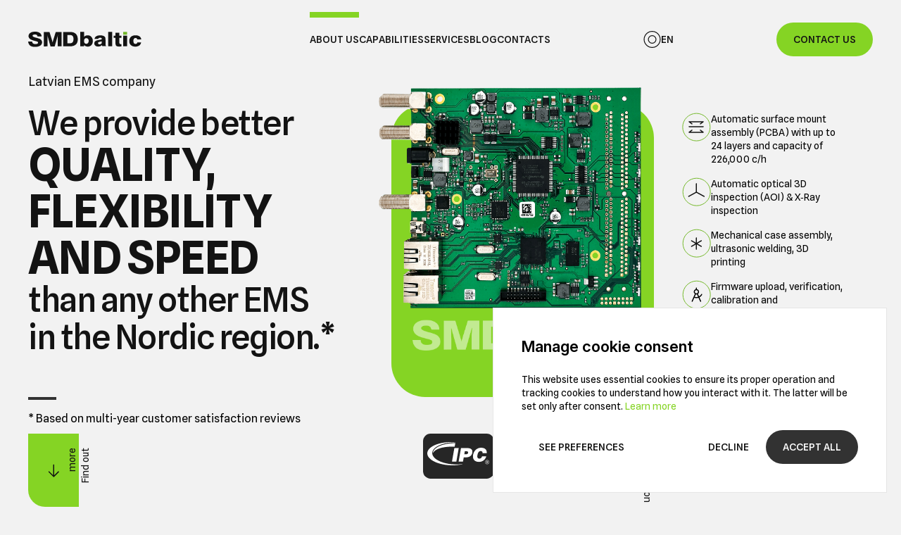

--- FILE ---
content_type: application/javascript
request_url: https://www.smd-baltic.lv/build/assets/app-Bmp3KwZV.js
body_size: 362270
content:
var top="top",bottom="bottom",right="right",left="left",auto="auto",basePlacements=[top,bottom,right,left],start="start",end="end",clippingParents="clippingParents",viewport="viewport",popper="popper",reference="reference",variationPlacements=basePlacements.reduce(function(t,e){return t.concat([e+"-"+start,e+"-"+end])},[]),placements=[].concat(basePlacements,[auto]).reduce(function(t,e){return t.concat([e,e+"-"+start,e+"-"+end])},[]),beforeRead="beforeRead",read="read",afterRead="afterRead",beforeMain="beforeMain",main="main",afterMain="afterMain",beforeWrite="beforeWrite",write="write",afterWrite="afterWrite",modifierPhases=[beforeRead,read,afterRead,beforeMain,main,afterMain,beforeWrite,write,afterWrite];function getNodeName(t){return t?(t.nodeName||"").toLowerCase():null}function getWindow$1(t){if(t==null)return window;if(t.toString()!=="[object Window]"){var e=t.ownerDocument;return e&&e.defaultView||window}return t}function isElement$1(t){var e=getWindow$1(t).Element;return t instanceof e||t instanceof Element}function isHTMLElement(t){var e=getWindow$1(t).HTMLElement;return t instanceof e||t instanceof HTMLElement}function isShadowRoot(t){if(typeof ShadowRoot>"u")return!1;var e=getWindow$1(t).ShadowRoot;return t instanceof e||t instanceof ShadowRoot}function applyStyles(t){var e=t.state;Object.keys(e.elements).forEach(function(s){var n=e.styles[s]||{},i=e.attributes[s]||{},a=e.elements[s];!isHTMLElement(a)||!getNodeName(a)||(Object.assign(a.style,n),Object.keys(i).forEach(function(r){var l=i[r];l===!1?a.removeAttribute(r):a.setAttribute(r,l===!0?"":l)}))})}function effect$2(t){var e=t.state,s={popper:{position:e.options.strategy,left:"0",top:"0",margin:"0"},arrow:{position:"absolute"},reference:{}};return Object.assign(e.elements.popper.style,s.popper),e.styles=s,e.elements.arrow&&Object.assign(e.elements.arrow.style,s.arrow),function(){Object.keys(e.elements).forEach(function(n){var i=e.elements[n],a=e.attributes[n]||{},r=Object.keys(e.styles.hasOwnProperty(n)?e.styles[n]:s[n]),l=r.reduce(function(o,c){return o[c]="",o},{});!isHTMLElement(i)||!getNodeName(i)||(Object.assign(i.style,l),Object.keys(a).forEach(function(o){i.removeAttribute(o)}))})}}const applyStyles$1={name:"applyStyles",enabled:!0,phase:"write",fn:applyStyles,effect:effect$2,requires:["computeStyles"]};function getBasePlacement(t){return t.split("-")[0]}var max=Math.max,min=Math.min,round=Math.round;function getUAString(){var t=navigator.userAgentData;return t!=null&&t.brands&&Array.isArray(t.brands)?t.brands.map(function(e){return e.brand+"/"+e.version}).join(" "):navigator.userAgent}function isLayoutViewport(){return!/^((?!chrome|android).)*safari/i.test(getUAString())}function getBoundingClientRect(t,e,s){e===void 0&&(e=!1),s===void 0&&(s=!1);var n=t.getBoundingClientRect(),i=1,a=1;e&&isHTMLElement(t)&&(i=t.offsetWidth>0&&round(n.width)/t.offsetWidth||1,a=t.offsetHeight>0&&round(n.height)/t.offsetHeight||1);var r=isElement$1(t)?getWindow$1(t):window,l=r.visualViewport,o=!isLayoutViewport()&&s,c=(n.left+(o&&l?l.offsetLeft:0))/i,u=(n.top+(o&&l?l.offsetTop:0))/a,d=n.width/i,f=n.height/a;return{width:d,height:f,top:u,right:c+d,bottom:u+f,left:c,x:c,y:u}}function getLayoutRect(t){var e=getBoundingClientRect(t),s=t.offsetWidth,n=t.offsetHeight;return Math.abs(e.width-s)<=1&&(s=e.width),Math.abs(e.height-n)<=1&&(n=e.height),{x:t.offsetLeft,y:t.offsetTop,width:s,height:n}}function contains(t,e){var s=e.getRootNode&&e.getRootNode();if(t.contains(e))return!0;if(s&&isShadowRoot(s)){var n=e;do{if(n&&t.isSameNode(n))return!0;n=n.parentNode||n.host}while(n)}return!1}function getComputedStyle$2(t){return getWindow$1(t).getComputedStyle(t)}function isTableElement(t){return["table","td","th"].indexOf(getNodeName(t))>=0}function getDocumentElement(t){return((isElement$1(t)?t.ownerDocument:t.document)||window.document).documentElement}function getParentNode(t){return getNodeName(t)==="html"?t:t.assignedSlot||t.parentNode||(isShadowRoot(t)?t.host:null)||getDocumentElement(t)}function getTrueOffsetParent(t){return!isHTMLElement(t)||getComputedStyle$2(t).position==="fixed"?null:t.offsetParent}function getContainingBlock(t){var e=/firefox/i.test(getUAString()),s=/Trident/i.test(getUAString());if(s&&isHTMLElement(t)){var n=getComputedStyle$2(t);if(n.position==="fixed")return null}var i=getParentNode(t);for(isShadowRoot(i)&&(i=i.host);isHTMLElement(i)&&["html","body"].indexOf(getNodeName(i))<0;){var a=getComputedStyle$2(i);if(a.transform!=="none"||a.perspective!=="none"||a.contain==="paint"||["transform","perspective"].indexOf(a.willChange)!==-1||e&&a.willChange==="filter"||e&&a.filter&&a.filter!=="none")return i;i=i.parentNode}return null}function getOffsetParent(t){for(var e=getWindow$1(t),s=getTrueOffsetParent(t);s&&isTableElement(s)&&getComputedStyle$2(s).position==="static";)s=getTrueOffsetParent(s);return s&&(getNodeName(s)==="html"||getNodeName(s)==="body"&&getComputedStyle$2(s).position==="static")?e:s||getContainingBlock(t)||e}function getMainAxisFromPlacement(t){return["top","bottom"].indexOf(t)>=0?"x":"y"}function within(t,e,s){return max(t,min(e,s))}function withinMaxClamp(t,e,s){var n=within(t,e,s);return n>s?s:n}function getFreshSideObject(){return{top:0,right:0,bottom:0,left:0}}function mergePaddingObject(t){return Object.assign({},getFreshSideObject(),t)}function expandToHashMap(t,e){return e.reduce(function(s,n){return s[n]=t,s},{})}var toPaddingObject=function(e,s){return e=typeof e=="function"?e(Object.assign({},s.rects,{placement:s.placement})):e,mergePaddingObject(typeof e!="number"?e:expandToHashMap(e,basePlacements))};function arrow(t){var e,s=t.state,n=t.name,i=t.options,a=s.elements.arrow,r=s.modifiersData.popperOffsets,l=getBasePlacement(s.placement),o=getMainAxisFromPlacement(l),c=[left,right].indexOf(l)>=0,u=c?"height":"width";if(!(!a||!r)){var d=toPaddingObject(i.padding,s),f=getLayoutRect(a),g=o==="y"?top:left,m=o==="y"?bottom:right,h=s.rects.reference[u]+s.rects.reference[o]-r[o]-s.rects.popper[u],p=r[o]-s.rects.reference[o],v=getOffsetParent(a),E=v?o==="y"?v.clientHeight||0:v.clientWidth||0:0,_=h/2-p/2,A=d[g],C=E-f[u]-d[m],x=E/2-f[u]/2+_,O=within(A,x,C),M=o;s.modifiersData[n]=(e={},e[M]=O,e.centerOffset=O-x,e)}}function effect$1(t){var e=t.state,s=t.options,n=s.element,i=n===void 0?"[data-popper-arrow]":n;i!=null&&(typeof i=="string"&&(i=e.elements.popper.querySelector(i),!i)||contains(e.elements.popper,i)&&(e.elements.arrow=i))}const arrow$1={name:"arrow",enabled:!0,phase:"main",fn:arrow,effect:effect$1,requires:["popperOffsets"],requiresIfExists:["preventOverflow"]};function getVariation(t){return t.split("-")[1]}var unsetSides={top:"auto",right:"auto",bottom:"auto",left:"auto"};function roundOffsetsByDPR(t,e){var s=t.x,n=t.y,i=e.devicePixelRatio||1;return{x:round(s*i)/i||0,y:round(n*i)/i||0}}function mapToStyles(t){var e,s=t.popper,n=t.popperRect,i=t.placement,a=t.variation,r=t.offsets,l=t.position,o=t.gpuAcceleration,c=t.adaptive,u=t.roundOffsets,d=t.isFixed,f=r.x,g=f===void 0?0:f,m=r.y,h=m===void 0?0:m,p=typeof u=="function"?u({x:g,y:h}):{x:g,y:h};g=p.x,h=p.y;var v=r.hasOwnProperty("x"),E=r.hasOwnProperty("y"),_=left,A=top,C=window;if(c){var x=getOffsetParent(s),O="clientHeight",M="clientWidth";if(x===getWindow$1(s)&&(x=getDocumentElement(s),getComputedStyle$2(x).position!=="static"&&l==="absolute"&&(O="scrollHeight",M="scrollWidth")),x=x,i===top||(i===left||i===right)&&a===end){A=bottom;var k=d&&x===C&&C.visualViewport?C.visualViewport.height:x[O];h-=k-n.height,h*=o?1:-1}if(i===left||(i===top||i===bottom)&&a===end){_=right;var D=d&&x===C&&C.visualViewport?C.visualViewport.width:x[M];g-=D-n.width,g*=o?1:-1}}var b=Object.assign({position:l},c&&unsetSides),T=u===!0?roundOffsetsByDPR({x:g,y:h},getWindow$1(s)):{x:g,y:h};if(g=T.x,h=T.y,o){var y;return Object.assign({},b,(y={},y[A]=E?"0":"",y[_]=v?"0":"",y.transform=(C.devicePixelRatio||1)<=1?"translate("+g+"px, "+h+"px)":"translate3d("+g+"px, "+h+"px, 0)",y))}return Object.assign({},b,(e={},e[A]=E?h+"px":"",e[_]=v?g+"px":"",e.transform="",e))}function computeStyles(t){var e=t.state,s=t.options,n=s.gpuAcceleration,i=n===void 0?!0:n,a=s.adaptive,r=a===void 0?!0:a,l=s.roundOffsets,o=l===void 0?!0:l,c={placement:getBasePlacement(e.placement),variation:getVariation(e.placement),popper:e.elements.popper,popperRect:e.rects.popper,gpuAcceleration:i,isFixed:e.options.strategy==="fixed"};e.modifiersData.popperOffsets!=null&&(e.styles.popper=Object.assign({},e.styles.popper,mapToStyles(Object.assign({},c,{offsets:e.modifiersData.popperOffsets,position:e.options.strategy,adaptive:r,roundOffsets:o})))),e.modifiersData.arrow!=null&&(e.styles.arrow=Object.assign({},e.styles.arrow,mapToStyles(Object.assign({},c,{offsets:e.modifiersData.arrow,position:"absolute",adaptive:!1,roundOffsets:o})))),e.attributes.popper=Object.assign({},e.attributes.popper,{"data-popper-placement":e.placement})}const computeStyles$1={name:"computeStyles",enabled:!0,phase:"beforeWrite",fn:computeStyles,data:{}};var passive={passive:!0};function effect(t){var e=t.state,s=t.instance,n=t.options,i=n.scroll,a=i===void 0?!0:i,r=n.resize,l=r===void 0?!0:r,o=getWindow$1(e.elements.popper),c=[].concat(e.scrollParents.reference,e.scrollParents.popper);return a&&c.forEach(function(u){u.addEventListener("scroll",s.update,passive)}),l&&o.addEventListener("resize",s.update,passive),function(){a&&c.forEach(function(u){u.removeEventListener("scroll",s.update,passive)}),l&&o.removeEventListener("resize",s.update,passive)}}const eventListeners={name:"eventListeners",enabled:!0,phase:"write",fn:function(){},effect,data:{}};var hash$1={left:"right",right:"left",bottom:"top",top:"bottom"};function getOppositePlacement(t){return t.replace(/left|right|bottom|top/g,function(e){return hash$1[e]})}var hash={start:"end",end:"start"};function getOppositeVariationPlacement(t){return t.replace(/start|end/g,function(e){return hash[e]})}function getWindowScroll(t){var e=getWindow$1(t),s=e.pageXOffset,n=e.pageYOffset;return{scrollLeft:s,scrollTop:n}}function getWindowScrollBarX(t){return getBoundingClientRect(getDocumentElement(t)).left+getWindowScroll(t).scrollLeft}function getViewportRect(t,e){var s=getWindow$1(t),n=getDocumentElement(t),i=s.visualViewport,a=n.clientWidth,r=n.clientHeight,l=0,o=0;if(i){a=i.width,r=i.height;var c=isLayoutViewport();(c||!c&&e==="fixed")&&(l=i.offsetLeft,o=i.offsetTop)}return{width:a,height:r,x:l+getWindowScrollBarX(t),y:o}}function getDocumentRect(t){var e,s=getDocumentElement(t),n=getWindowScroll(t),i=(e=t.ownerDocument)==null?void 0:e.body,a=max(s.scrollWidth,s.clientWidth,i?i.scrollWidth:0,i?i.clientWidth:0),r=max(s.scrollHeight,s.clientHeight,i?i.scrollHeight:0,i?i.clientHeight:0),l=-n.scrollLeft+getWindowScrollBarX(t),o=-n.scrollTop;return getComputedStyle$2(i||s).direction==="rtl"&&(l+=max(s.clientWidth,i?i.clientWidth:0)-a),{width:a,height:r,x:l,y:o}}function isScrollParent(t){var e=getComputedStyle$2(t),s=e.overflow,n=e.overflowX,i=e.overflowY;return/auto|scroll|overlay|hidden/.test(s+i+n)}function getScrollParent(t){return["html","body","#document"].indexOf(getNodeName(t))>=0?t.ownerDocument.body:isHTMLElement(t)&&isScrollParent(t)?t:getScrollParent(getParentNode(t))}function listScrollParents(t,e){var s;e===void 0&&(e=[]);var n=getScrollParent(t),i=n===((s=t.ownerDocument)==null?void 0:s.body),a=getWindow$1(n),r=i?[a].concat(a.visualViewport||[],isScrollParent(n)?n:[]):n,l=e.concat(r);return i?l:l.concat(listScrollParents(getParentNode(r)))}function rectToClientRect(t){return Object.assign({},t,{left:t.x,top:t.y,right:t.x+t.width,bottom:t.y+t.height})}function getInnerBoundingClientRect(t,e){var s=getBoundingClientRect(t,!1,e==="fixed");return s.top=s.top+t.clientTop,s.left=s.left+t.clientLeft,s.bottom=s.top+t.clientHeight,s.right=s.left+t.clientWidth,s.width=t.clientWidth,s.height=t.clientHeight,s.x=s.left,s.y=s.top,s}function getClientRectFromMixedType(t,e,s){return e===viewport?rectToClientRect(getViewportRect(t,s)):isElement$1(e)?getInnerBoundingClientRect(e,s):rectToClientRect(getDocumentRect(getDocumentElement(t)))}function getClippingParents(t){var e=listScrollParents(getParentNode(t)),s=["absolute","fixed"].indexOf(getComputedStyle$2(t).position)>=0,n=s&&isHTMLElement(t)?getOffsetParent(t):t;return isElement$1(n)?e.filter(function(i){return isElement$1(i)&&contains(i,n)&&getNodeName(i)!=="body"}):[]}function getClippingRect(t,e,s,n){var i=e==="clippingParents"?getClippingParents(t):[].concat(e),a=[].concat(i,[s]),r=a[0],l=a.reduce(function(o,c){var u=getClientRectFromMixedType(t,c,n);return o.top=max(u.top,o.top),o.right=min(u.right,o.right),o.bottom=min(u.bottom,o.bottom),o.left=max(u.left,o.left),o},getClientRectFromMixedType(t,r,n));return l.width=l.right-l.left,l.height=l.bottom-l.top,l.x=l.left,l.y=l.top,l}function computeOffsets(t){var e=t.reference,s=t.element,n=t.placement,i=n?getBasePlacement(n):null,a=n?getVariation(n):null,r=e.x+e.width/2-s.width/2,l=e.y+e.height/2-s.height/2,o;switch(i){case top:o={x:r,y:e.y-s.height};break;case bottom:o={x:r,y:e.y+e.height};break;case right:o={x:e.x+e.width,y:l};break;case left:o={x:e.x-s.width,y:l};break;default:o={x:e.x,y:e.y}}var c=i?getMainAxisFromPlacement(i):null;if(c!=null){var u=c==="y"?"height":"width";switch(a){case start:o[c]=o[c]-(e[u]/2-s[u]/2);break;case end:o[c]=o[c]+(e[u]/2-s[u]/2);break}}return o}function detectOverflow(t,e){e===void 0&&(e={});var s=e,n=s.placement,i=n===void 0?t.placement:n,a=s.strategy,r=a===void 0?t.strategy:a,l=s.boundary,o=l===void 0?clippingParents:l,c=s.rootBoundary,u=c===void 0?viewport:c,d=s.elementContext,f=d===void 0?popper:d,g=s.altBoundary,m=g===void 0?!1:g,h=s.padding,p=h===void 0?0:h,v=mergePaddingObject(typeof p!="number"?p:expandToHashMap(p,basePlacements)),E=f===popper?reference:popper,_=t.rects.popper,A=t.elements[m?E:f],C=getClippingRect(isElement$1(A)?A:A.contextElement||getDocumentElement(t.elements.popper),o,u,r),x=getBoundingClientRect(t.elements.reference),O=computeOffsets({reference:x,element:_,placement:i}),M=rectToClientRect(Object.assign({},_,O)),k=f===popper?M:x,D={top:C.top-k.top+v.top,bottom:k.bottom-C.bottom+v.bottom,left:C.left-k.left+v.left,right:k.right-C.right+v.right},b=t.modifiersData.offset;if(f===popper&&b){var T=b[i];Object.keys(D).forEach(function(y){var L=[right,bottom].indexOf(y)>=0?1:-1,R=[top,bottom].indexOf(y)>=0?"y":"x";D[y]+=T[R]*L})}return D}function computeAutoPlacement(t,e){e===void 0&&(e={});var s=e,n=s.placement,i=s.boundary,a=s.rootBoundary,r=s.padding,l=s.flipVariations,o=s.allowedAutoPlacements,c=o===void 0?placements:o,u=getVariation(n),d=u?l?variationPlacements:variationPlacements.filter(function(m){return getVariation(m)===u}):basePlacements,f=d.filter(function(m){return c.indexOf(m)>=0});f.length===0&&(f=d);var g=f.reduce(function(m,h){return m[h]=detectOverflow(t,{placement:h,boundary:i,rootBoundary:a,padding:r})[getBasePlacement(h)],m},{});return Object.keys(g).sort(function(m,h){return g[m]-g[h]})}function getExpandedFallbackPlacements(t){if(getBasePlacement(t)===auto)return[];var e=getOppositePlacement(t);return[getOppositeVariationPlacement(t),e,getOppositeVariationPlacement(e)]}function flip(t){var e=t.state,s=t.options,n=t.name;if(!e.modifiersData[n]._skip){for(var i=s.mainAxis,a=i===void 0?!0:i,r=s.altAxis,l=r===void 0?!0:r,o=s.fallbackPlacements,c=s.padding,u=s.boundary,d=s.rootBoundary,f=s.altBoundary,g=s.flipVariations,m=g===void 0?!0:g,h=s.allowedAutoPlacements,p=e.options.placement,v=getBasePlacement(p),E=v===p,_=o||(E||!m?[getOppositePlacement(p)]:getExpandedFallbackPlacements(p)),A=[p].concat(_).reduce(function(z,F){return z.concat(getBasePlacement(F)===auto?computeAutoPlacement(e,{placement:F,boundary:u,rootBoundary:d,padding:c,flipVariations:m,allowedAutoPlacements:h}):F)},[]),C=e.rects.reference,x=e.rects.popper,O=new Map,M=!0,k=A[0],D=0;D<A.length;D++){var b=A[D],T=getBasePlacement(b),y=getVariation(b)===start,L=[top,bottom].indexOf(T)>=0,R=L?"width":"height",S=detectOverflow(e,{placement:b,boundary:u,rootBoundary:d,altBoundary:f,padding:c}),N=L?y?right:left:y?bottom:top;C[R]>x[R]&&(N=getOppositePlacement(N));var I=getOppositePlacement(N),w=[];if(a&&w.push(S[T]<=0),l&&w.push(S[N]<=0,S[I]<=0),w.every(function(z){return z})){k=b,M=!1;break}O.set(b,w)}if(M)for(var P=m?3:1,V=function(F){var H=A.find(function(G){var W=O.get(G);if(W)return W.slice(0,F).every(function(U){return U})});if(H)return k=H,"break"},B=P;B>0;B--){var j=V(B);if(j==="break")break}e.placement!==k&&(e.modifiersData[n]._skip=!0,e.placement=k,e.reset=!0)}}const flip$1={name:"flip",enabled:!0,phase:"main",fn:flip,requiresIfExists:["offset"],data:{_skip:!1}};function getSideOffsets(t,e,s){return s===void 0&&(s={x:0,y:0}),{top:t.top-e.height-s.y,right:t.right-e.width+s.x,bottom:t.bottom-e.height+s.y,left:t.left-e.width-s.x}}function isAnySideFullyClipped(t){return[top,right,bottom,left].some(function(e){return t[e]>=0})}function hide(t){var e=t.state,s=t.name,n=e.rects.reference,i=e.rects.popper,a=e.modifiersData.preventOverflow,r=detectOverflow(e,{elementContext:"reference"}),l=detectOverflow(e,{altBoundary:!0}),o=getSideOffsets(r,n),c=getSideOffsets(l,i,a),u=isAnySideFullyClipped(o),d=isAnySideFullyClipped(c);e.modifiersData[s]={referenceClippingOffsets:o,popperEscapeOffsets:c,isReferenceHidden:u,hasPopperEscaped:d},e.attributes.popper=Object.assign({},e.attributes.popper,{"data-popper-reference-hidden":u,"data-popper-escaped":d})}const hide$1={name:"hide",enabled:!0,phase:"main",requiresIfExists:["preventOverflow"],fn:hide};function distanceAndSkiddingToXY(t,e,s){var n=getBasePlacement(t),i=[left,top].indexOf(n)>=0?-1:1,a=typeof s=="function"?s(Object.assign({},e,{placement:t})):s,r=a[0],l=a[1];return r=r||0,l=(l||0)*i,[left,right].indexOf(n)>=0?{x:l,y:r}:{x:r,y:l}}function offset$1(t){var e=t.state,s=t.options,n=t.name,i=s.offset,a=i===void 0?[0,0]:i,r=placements.reduce(function(u,d){return u[d]=distanceAndSkiddingToXY(d,e.rects,a),u},{}),l=r[e.placement],o=l.x,c=l.y;e.modifiersData.popperOffsets!=null&&(e.modifiersData.popperOffsets.x+=o,e.modifiersData.popperOffsets.y+=c),e.modifiersData[n]=r}const offset$2={name:"offset",enabled:!0,phase:"main",requires:["popperOffsets"],fn:offset$1};function popperOffsets(t){var e=t.state,s=t.name;e.modifiersData[s]=computeOffsets({reference:e.rects.reference,element:e.rects.popper,placement:e.placement})}const popperOffsets$1={name:"popperOffsets",enabled:!0,phase:"read",fn:popperOffsets,data:{}};function getAltAxis(t){return t==="x"?"y":"x"}function preventOverflow(t){var e=t.state,s=t.options,n=t.name,i=s.mainAxis,a=i===void 0?!0:i,r=s.altAxis,l=r===void 0?!1:r,o=s.boundary,c=s.rootBoundary,u=s.altBoundary,d=s.padding,f=s.tether,g=f===void 0?!0:f,m=s.tetherOffset,h=m===void 0?0:m,p=detectOverflow(e,{boundary:o,rootBoundary:c,padding:d,altBoundary:u}),v=getBasePlacement(e.placement),E=getVariation(e.placement),_=!E,A=getMainAxisFromPlacement(v),C=getAltAxis(A),x=e.modifiersData.popperOffsets,O=e.rects.reference,M=e.rects.popper,k=typeof h=="function"?h(Object.assign({},e.rects,{placement:e.placement})):h,D=typeof k=="number"?{mainAxis:k,altAxis:k}:Object.assign({mainAxis:0,altAxis:0},k),b=e.modifiersData.offset?e.modifiersData.offset[e.placement]:null,T={x:0,y:0};if(x){if(a){var y,L=A==="y"?top:left,R=A==="y"?bottom:right,S=A==="y"?"height":"width",N=x[A],I=N+p[L],w=N-p[R],P=g?-M[S]/2:0,V=E===start?O[S]:M[S],B=E===start?-M[S]:-O[S],j=e.elements.arrow,z=g&&j?getLayoutRect(j):{width:0,height:0},F=e.modifiersData["arrow#persistent"]?e.modifiersData["arrow#persistent"].padding:getFreshSideObject(),H=F[L],G=F[R],W=within(0,O[S],z[S]),U=_?O[S]/2-P-W-H-D.mainAxis:V-W-H-D.mainAxis,ee=_?-O[S]/2+P+W+G+D.mainAxis:B+W+G+D.mainAxis,Y=e.elements.arrow&&getOffsetParent(e.elements.arrow),q=Y?A==="y"?Y.clientTop||0:Y.clientLeft||0:0,X=(y=b==null?void 0:b[A])!=null?y:0,Q=N+U-X-q,Z=N+ee-X,J=within(g?min(I,Q):I,N,g?max(w,Z):w);x[A]=J,T[A]=J-N}if(l){var ne,de=A==="x"?top:left,fe=A==="x"?bottom:right,K=x[C],te=C==="y"?"height":"width",ie=K+p[de],ae=K-p[fe],se=[top,left].indexOf(v)!==-1,re=(ne=b==null?void 0:b[C])!=null?ne:0,oe=se?ie:K-O[te]-M[te]-re+D.altAxis,le=se?K+O[te]+M[te]-re-D.altAxis:ae,ue=g&&se?withinMaxClamp(oe,K,le):within(g?oe:ie,K,g?le:ae);x[C]=ue,T[C]=ue-K}e.modifiersData[n]=T}}const preventOverflow$1={name:"preventOverflow",enabled:!0,phase:"main",fn:preventOverflow,requiresIfExists:["offset"]};function getHTMLElementScroll(t){return{scrollLeft:t.scrollLeft,scrollTop:t.scrollTop}}function getNodeScroll(t){return t===getWindow$1(t)||!isHTMLElement(t)?getWindowScroll(t):getHTMLElementScroll(t)}function isElementScaled(t){var e=t.getBoundingClientRect(),s=round(e.width)/t.offsetWidth||1,n=round(e.height)/t.offsetHeight||1;return s!==1||n!==1}function getCompositeRect(t,e,s){s===void 0&&(s=!1);var n=isHTMLElement(e),i=isHTMLElement(e)&&isElementScaled(e),a=getDocumentElement(e),r=getBoundingClientRect(t,i,s),l={scrollLeft:0,scrollTop:0},o={x:0,y:0};return(n||!n&&!s)&&((getNodeName(e)!=="body"||isScrollParent(a))&&(l=getNodeScroll(e)),isHTMLElement(e)?(o=getBoundingClientRect(e,!0),o.x+=e.clientLeft,o.y+=e.clientTop):a&&(o.x=getWindowScrollBarX(a))),{x:r.left+l.scrollLeft-o.x,y:r.top+l.scrollTop-o.y,width:r.width,height:r.height}}function order(t){var e=new Map,s=new Set,n=[];t.forEach(function(a){e.set(a.name,a)});function i(a){s.add(a.name);var r=[].concat(a.requires||[],a.requiresIfExists||[]);r.forEach(function(l){if(!s.has(l)){var o=e.get(l);o&&i(o)}}),n.push(a)}return t.forEach(function(a){s.has(a.name)||i(a)}),n}function orderModifiers(t){var e=order(t);return modifierPhases.reduce(function(s,n){return s.concat(e.filter(function(i){return i.phase===n}))},[])}function debounce(t){var e;return function(){return e||(e=new Promise(function(s){Promise.resolve().then(function(){e=void 0,s(t())})})),e}}function mergeByName(t){var e=t.reduce(function(s,n){var i=s[n.name];return s[n.name]=i?Object.assign({},i,n,{options:Object.assign({},i.options,n.options),data:Object.assign({},i.data,n.data)}):n,s},{});return Object.keys(e).map(function(s){return e[s]})}var DEFAULT_OPTIONS={placement:"bottom",modifiers:[],strategy:"absolute"};function areValidElements(){for(var t=arguments.length,e=new Array(t),s=0;s<t;s++)e[s]=arguments[s];return!e.some(function(n){return!(n&&typeof n.getBoundingClientRect=="function")})}function popperGenerator(t){t===void 0&&(t={});var e=t,s=e.defaultModifiers,n=s===void 0?[]:s,i=e.defaultOptions,a=i===void 0?DEFAULT_OPTIONS:i;return function(l,o,c){c===void 0&&(c=a);var u={placement:"bottom",orderedModifiers:[],options:Object.assign({},DEFAULT_OPTIONS,a),modifiersData:{},elements:{reference:l,popper:o},attributes:{},styles:{}},d=[],f=!1,g={state:u,setOptions:function(v){var E=typeof v=="function"?v(u.options):v;h(),u.options=Object.assign({},a,u.options,E),u.scrollParents={reference:isElement$1(l)?listScrollParents(l):l.contextElement?listScrollParents(l.contextElement):[],popper:listScrollParents(o)};var _=orderModifiers(mergeByName([].concat(n,u.options.modifiers)));return u.orderedModifiers=_.filter(function(A){return A.enabled}),m(),g.update()},forceUpdate:function(){if(!f){var v=u.elements,E=v.reference,_=v.popper;if(areValidElements(E,_)){u.rects={reference:getCompositeRect(E,getOffsetParent(_),u.options.strategy==="fixed"),popper:getLayoutRect(_)},u.reset=!1,u.placement=u.options.placement,u.orderedModifiers.forEach(function(D){return u.modifiersData[D.name]=Object.assign({},D.data)});for(var A=0;A<u.orderedModifiers.length;A++){if(u.reset===!0){u.reset=!1,A=-1;continue}var C=u.orderedModifiers[A],x=C.fn,O=C.options,M=O===void 0?{}:O,k=C.name;typeof x=="function"&&(u=x({state:u,options:M,name:k,instance:g})||u)}}}},update:debounce(function(){return new Promise(function(p){g.forceUpdate(),p(u)})}),destroy:function(){h(),f=!0}};if(!areValidElements(l,o))return g;g.setOptions(c).then(function(p){!f&&c.onFirstUpdate&&c.onFirstUpdate(p)});function m(){u.orderedModifiers.forEach(function(p){var v=p.name,E=p.options,_=E===void 0?{}:E,A=p.effect;if(typeof A=="function"){var C=A({state:u,name:v,instance:g,options:_}),x=function(){};d.push(C||x)}})}function h(){d.forEach(function(p){return p()}),d=[]}return g}}var createPopper$2=popperGenerator(),defaultModifiers$1=[eventListeners,popperOffsets$1,computeStyles$1,applyStyles$1],createPopper$1=popperGenerator({defaultModifiers:defaultModifiers$1}),defaultModifiers=[eventListeners,popperOffsets$1,computeStyles$1,applyStyles$1,offset$2,flip$1,preventOverflow$1,arrow$1,hide$1],createPopper=popperGenerator({defaultModifiers});const Popper=Object.freeze(Object.defineProperty({__proto__:null,afterMain,afterRead,afterWrite,applyStyles:applyStyles$1,arrow:arrow$1,auto,basePlacements,beforeMain,beforeRead,beforeWrite,bottom,clippingParents,computeStyles:computeStyles$1,createPopper,createPopperBase:createPopper$2,createPopperLite:createPopper$1,detectOverflow,end,eventListeners,flip:flip$1,hide:hide$1,left,main,modifierPhases,offset:offset$2,placements,popper,popperGenerator,popperOffsets:popperOffsets$1,preventOverflow:preventOverflow$1,read,reference,right,start,top,variationPlacements,viewport,write},Symbol.toStringTag,{value:"Module"}));/*!
  * Bootstrap v5.3.5 (https://getbootstrap.com/)
  * Copyright 2011-2025 The Bootstrap Authors (https://github.com/twbs/bootstrap/graphs/contributors)
  * Licensed under MIT (https://github.com/twbs/bootstrap/blob/main/LICENSE)
  */const elementMap=new Map,Data={set(t,e,s){elementMap.has(t)||elementMap.set(t,new Map);const n=elementMap.get(t);if(!n.has(e)&&n.size!==0){console.error(`Bootstrap doesn't allow more than one instance per element. Bound instance: ${Array.from(n.keys())[0]}.`);return}n.set(e,s)},get(t,e){return elementMap.has(t)&&elementMap.get(t).get(e)||null},remove(t,e){if(!elementMap.has(t))return;const s=elementMap.get(t);s.delete(e),s.size===0&&elementMap.delete(t)}},MAX_UID=1e6,MILLISECONDS_MULTIPLIER=1e3,TRANSITION_END="transitionend",parseSelector=t=>(t&&window.CSS&&window.CSS.escape&&(t=t.replace(/#([^\s"#']+)/g,(e,s)=>`#${CSS.escape(s)}`)),t),toType=t=>t==null?`${t}`:Object.prototype.toString.call(t).match(/\s([a-z]+)/i)[1].toLowerCase(),getUID=t=>{do t+=Math.floor(Math.random()*MAX_UID);while(document.getElementById(t));return t},getTransitionDurationFromElement=t=>{if(!t)return 0;let{transitionDuration:e,transitionDelay:s}=window.getComputedStyle(t);const n=Number.parseFloat(e),i=Number.parseFloat(s);return!n&&!i?0:(e=e.split(",")[0],s=s.split(",")[0],(Number.parseFloat(e)+Number.parseFloat(s))*MILLISECONDS_MULTIPLIER)},triggerTransitionEnd=t=>{t.dispatchEvent(new Event(TRANSITION_END))},isElement=t=>!t||typeof t!="object"?!1:(typeof t.jquery<"u"&&(t=t[0]),typeof t.nodeType<"u"),getElement=t=>isElement(t)?t.jquery?t[0]:t:typeof t=="string"&&t.length>0?document.querySelector(parseSelector(t)):null,isVisible=t=>{if(!isElement(t)||t.getClientRects().length===0)return!1;const e=getComputedStyle(t).getPropertyValue("visibility")==="visible",s=t.closest("details:not([open])");if(!s)return e;if(s!==t){const n=t.closest("summary");if(n&&n.parentNode!==s||n===null)return!1}return e},isDisabled=t=>!t||t.nodeType!==Node.ELEMENT_NODE||t.classList.contains("disabled")?!0:typeof t.disabled<"u"?t.disabled:t.hasAttribute("disabled")&&t.getAttribute("disabled")!=="false",findShadowRoot=t=>{if(!document.documentElement.attachShadow)return null;if(typeof t.getRootNode=="function"){const e=t.getRootNode();return e instanceof ShadowRoot?e:null}return t instanceof ShadowRoot?t:t.parentNode?findShadowRoot(t.parentNode):null},noop$1=()=>{},reflow=t=>{t.offsetHeight},getjQuery=()=>window.jQuery&&!document.body.hasAttribute("data-bs-no-jquery")?window.jQuery:null,DOMContentLoadedCallbacks=[],onDOMContentLoaded=t=>{document.readyState==="loading"?(DOMContentLoadedCallbacks.length||document.addEventListener("DOMContentLoaded",()=>{for(const e of DOMContentLoadedCallbacks)e()}),DOMContentLoadedCallbacks.push(t)):t()},isRTL=()=>document.documentElement.dir==="rtl",defineJQueryPlugin=t=>{onDOMContentLoaded(()=>{const e=getjQuery();if(e){const s=t.NAME,n=e.fn[s];e.fn[s]=t.jQueryInterface,e.fn[s].Constructor=t,e.fn[s].noConflict=()=>(e.fn[s]=n,t.jQueryInterface)}})},execute=(t,e=[],s=t)=>typeof t=="function"?t.call(...e):s,executeAfterTransition=(t,e,s=!0)=>{if(!s){execute(t);return}const i=getTransitionDurationFromElement(e)+5;let a=!1;const r=({target:l})=>{l===e&&(a=!0,e.removeEventListener(TRANSITION_END,r),execute(t))};e.addEventListener(TRANSITION_END,r),setTimeout(()=>{a||triggerTransitionEnd(e)},i)},getNextActiveElement=(t,e,s,n)=>{const i=t.length;let a=t.indexOf(e);return a===-1?!s&&n?t[i-1]:t[0]:(a+=s?1:-1,n&&(a=(a+i)%i),t[Math.max(0,Math.min(a,i-1))])},namespaceRegex=/[^.]*(?=\..*)\.|.*/,stripNameRegex=/\..*/,stripUidRegex=/::\d+$/,eventRegistry={};let uidEvent=1;const customEvents={mouseenter:"mouseover",mouseleave:"mouseout"},nativeEvents=new Set(["click","dblclick","mouseup","mousedown","contextmenu","mousewheel","DOMMouseScroll","mouseover","mouseout","mousemove","selectstart","selectend","keydown","keypress","keyup","orientationchange","touchstart","touchmove","touchend","touchcancel","pointerdown","pointermove","pointerup","pointerleave","pointercancel","gesturestart","gesturechange","gestureend","focus","blur","change","reset","select","submit","focusin","focusout","load","unload","beforeunload","resize","move","DOMContentLoaded","readystatechange","error","abort","scroll"]);function makeEventUid(t,e){return e&&`${e}::${uidEvent++}`||t.uidEvent||uidEvent++}function getElementEvents(t){const e=makeEventUid(t);return t.uidEvent=e,eventRegistry[e]=eventRegistry[e]||{},eventRegistry[e]}function bootstrapHandler(t,e){return function s(n){return hydrateObj(n,{delegateTarget:t}),s.oneOff&&EventHandler.off(t,n.type,e),e.apply(t,[n])}}function bootstrapDelegationHandler(t,e,s){return function n(i){const a=t.querySelectorAll(e);for(let{target:r}=i;r&&r!==this;r=r.parentNode)for(const l of a)if(l===r)return hydrateObj(i,{delegateTarget:r}),n.oneOff&&EventHandler.off(t,i.type,e,s),s.apply(r,[i])}}function findHandler(t,e,s=null){return Object.values(t).find(n=>n.callable===e&&n.delegationSelector===s)}function normalizeParameters(t,e,s){const n=typeof e=="string",i=n?s:e||s;let a=getTypeEvent(t);return nativeEvents.has(a)||(a=t),[n,i,a]}function addHandler(t,e,s,n,i){if(typeof e!="string"||!t)return;let[a,r,l]=normalizeParameters(e,s,n);e in customEvents&&(r=(m=>function(h){if(!h.relatedTarget||h.relatedTarget!==h.delegateTarget&&!h.delegateTarget.contains(h.relatedTarget))return m.call(this,h)})(r));const o=getElementEvents(t),c=o[l]||(o[l]={}),u=findHandler(c,r,a?s:null);if(u){u.oneOff=u.oneOff&&i;return}const d=makeEventUid(r,e.replace(namespaceRegex,"")),f=a?bootstrapDelegationHandler(t,s,r):bootstrapHandler(t,r);f.delegationSelector=a?s:null,f.callable=r,f.oneOff=i,f.uidEvent=d,c[d]=f,t.addEventListener(l,f,a)}function removeHandler(t,e,s,n,i){const a=findHandler(e[s],n,i);a&&(t.removeEventListener(s,a,!!i),delete e[s][a.uidEvent])}function removeNamespacedHandlers(t,e,s,n){const i=e[s]||{};for(const[a,r]of Object.entries(i))a.includes(n)&&removeHandler(t,e,s,r.callable,r.delegationSelector)}function getTypeEvent(t){return t=t.replace(stripNameRegex,""),customEvents[t]||t}const EventHandler={on(t,e,s,n){addHandler(t,e,s,n,!1)},one(t,e,s,n){addHandler(t,e,s,n,!0)},off(t,e,s,n){if(typeof e!="string"||!t)return;const[i,a,r]=normalizeParameters(e,s,n),l=r!==e,o=getElementEvents(t),c=o[r]||{},u=e.startsWith(".");if(typeof a<"u"){if(!Object.keys(c).length)return;removeHandler(t,o,r,a,i?s:null);return}if(u)for(const d of Object.keys(o))removeNamespacedHandlers(t,o,d,e.slice(1));for(const[d,f]of Object.entries(c)){const g=d.replace(stripUidRegex,"");(!l||e.includes(g))&&removeHandler(t,o,r,f.callable,f.delegationSelector)}},trigger(t,e,s){if(typeof e!="string"||!t)return null;const n=getjQuery(),i=getTypeEvent(e),a=e!==i;let r=null,l=!0,o=!0,c=!1;a&&n&&(r=n.Event(e,s),n(t).trigger(r),l=!r.isPropagationStopped(),o=!r.isImmediatePropagationStopped(),c=r.isDefaultPrevented());const u=hydrateObj(new Event(e,{bubbles:l,cancelable:!0}),s);return c&&u.preventDefault(),o&&t.dispatchEvent(u),u.defaultPrevented&&r&&r.preventDefault(),u}};function hydrateObj(t,e={}){for(const[s,n]of Object.entries(e))try{t[s]=n}catch{Object.defineProperty(t,s,{configurable:!0,get(){return n}})}return t}function normalizeData(t){if(t==="true")return!0;if(t==="false")return!1;if(t===Number(t).toString())return Number(t);if(t===""||t==="null")return null;if(typeof t!="string")return t;try{return JSON.parse(decodeURIComponent(t))}catch{return t}}function normalizeDataKey(t){return t.replace(/[A-Z]/g,e=>`-${e.toLowerCase()}`)}const Manipulator={setDataAttribute(t,e,s){t.setAttribute(`data-bs-${normalizeDataKey(e)}`,s)},removeDataAttribute(t,e){t.removeAttribute(`data-bs-${normalizeDataKey(e)}`)},getDataAttributes(t){if(!t)return{};const e={},s=Object.keys(t.dataset).filter(n=>n.startsWith("bs")&&!n.startsWith("bsConfig"));for(const n of s){let i=n.replace(/^bs/,"");i=i.charAt(0).toLowerCase()+i.slice(1),e[i]=normalizeData(t.dataset[n])}return e},getDataAttribute(t,e){return normalizeData(t.getAttribute(`data-bs-${normalizeDataKey(e)}`))}};class Config{static get Default(){return{}}static get DefaultType(){return{}}static get NAME(){throw new Error('You have to implement the static method "NAME", for each component!')}_getConfig(e){return e=this._mergeConfigObj(e),e=this._configAfterMerge(e),this._typeCheckConfig(e),e}_configAfterMerge(e){return e}_mergeConfigObj(e,s){const n=isElement(s)?Manipulator.getDataAttribute(s,"config"):{};return{...this.constructor.Default,...typeof n=="object"?n:{},...isElement(s)?Manipulator.getDataAttributes(s):{},...typeof e=="object"?e:{}}}_typeCheckConfig(e,s=this.constructor.DefaultType){for(const[n,i]of Object.entries(s)){const a=e[n],r=isElement(a)?"element":toType(a);if(!new RegExp(i).test(r))throw new TypeError(`${this.constructor.NAME.toUpperCase()}: Option "${n}" provided type "${r}" but expected type "${i}".`)}}}const VERSION$2="5.3.5";class BaseComponent extends Config{constructor(e,s){super(),e=getElement(e),e&&(this._element=e,this._config=this._getConfig(s),Data.set(this._element,this.constructor.DATA_KEY,this))}dispose(){Data.remove(this._element,this.constructor.DATA_KEY),EventHandler.off(this._element,this.constructor.EVENT_KEY);for(const e of Object.getOwnPropertyNames(this))this[e]=null}_queueCallback(e,s,n=!0){executeAfterTransition(e,s,n)}_getConfig(e){return e=this._mergeConfigObj(e,this._element),e=this._configAfterMerge(e),this._typeCheckConfig(e),e}static getInstance(e){return Data.get(getElement(e),this.DATA_KEY)}static getOrCreateInstance(e,s={}){return this.getInstance(e)||new this(e,typeof s=="object"?s:null)}static get VERSION(){return VERSION$2}static get DATA_KEY(){return`bs.${this.NAME}`}static get EVENT_KEY(){return`.${this.DATA_KEY}`}static eventName(e){return`${e}${this.EVENT_KEY}`}}const getSelector=t=>{let e=t.getAttribute("data-bs-target");if(!e||e==="#"){let s=t.getAttribute("href");if(!s||!s.includes("#")&&!s.startsWith("."))return null;s.includes("#")&&!s.startsWith("#")&&(s=`#${s.split("#")[1]}`),e=s&&s!=="#"?s.trim():null}return e?e.split(",").map(s=>parseSelector(s)).join(","):null},SelectorEngine={find(t,e=document.documentElement){return[].concat(...Element.prototype.querySelectorAll.call(e,t))},findOne(t,e=document.documentElement){return Element.prototype.querySelector.call(e,t)},children(t,e){return[].concat(...t.children).filter(s=>s.matches(e))},parents(t,e){const s=[];let n=t.parentNode.closest(e);for(;n;)s.push(n),n=n.parentNode.closest(e);return s},prev(t,e){let s=t.previousElementSibling;for(;s;){if(s.matches(e))return[s];s=s.previousElementSibling}return[]},next(t,e){let s=t.nextElementSibling;for(;s;){if(s.matches(e))return[s];s=s.nextElementSibling}return[]},focusableChildren(t){const e=["a","button","input","textarea","select","details","[tabindex]",'[contenteditable="true"]'].map(s=>`${s}:not([tabindex^="-"])`).join(",");return this.find(e,t).filter(s=>!isDisabled(s)&&isVisible(s))},getSelectorFromElement(t){const e=getSelector(t);return e&&SelectorEngine.findOne(e)?e:null},getElementFromSelector(t){const e=getSelector(t);return e?SelectorEngine.findOne(e):null},getMultipleElementsFromSelector(t){const e=getSelector(t);return e?SelectorEngine.find(e):[]}},enableDismissTrigger=(t,e="hide")=>{const s=`click.dismiss${t.EVENT_KEY}`,n=t.NAME;EventHandler.on(document,s,`[data-bs-dismiss="${n}"]`,function(i){if(["A","AREA"].includes(this.tagName)&&i.preventDefault(),isDisabled(this))return;const a=SelectorEngine.getElementFromSelector(this)||this.closest(`.${n}`);t.getOrCreateInstance(a)[e]()})},NAME$f="alert",DATA_KEY$a="bs.alert",EVENT_KEY$b=`.${DATA_KEY$a}`,EVENT_CLOSE=`close${EVENT_KEY$b}`,EVENT_CLOSED=`closed${EVENT_KEY$b}`,CLASS_NAME_FADE$5="fade",CLASS_NAME_SHOW$8="show";class Alert extends BaseComponent{static get NAME(){return NAME$f}close(){if(EventHandler.trigger(this._element,EVENT_CLOSE).defaultPrevented)return;this._element.classList.remove(CLASS_NAME_SHOW$8);const s=this._element.classList.contains(CLASS_NAME_FADE$5);this._queueCallback(()=>this._destroyElement(),this._element,s)}_destroyElement(){this._element.remove(),EventHandler.trigger(this._element,EVENT_CLOSED),this.dispose()}static jQueryInterface(e){return this.each(function(){const s=Alert.getOrCreateInstance(this);if(typeof e=="string"){if(s[e]===void 0||e.startsWith("_")||e==="constructor")throw new TypeError(`No method named "${e}"`);s[e](this)}})}}enableDismissTrigger(Alert,"close");defineJQueryPlugin(Alert);const NAME$e="button",DATA_KEY$9="bs.button",EVENT_KEY$a=`.${DATA_KEY$9}`,DATA_API_KEY$6=".data-api",CLASS_NAME_ACTIVE$3="active",SELECTOR_DATA_TOGGLE$5='[data-bs-toggle="button"]',EVENT_CLICK_DATA_API$6=`click${EVENT_KEY$a}${DATA_API_KEY$6}`;class Button extends BaseComponent{static get NAME(){return NAME$e}toggle(){this._element.setAttribute("aria-pressed",this._element.classList.toggle(CLASS_NAME_ACTIVE$3))}static jQueryInterface(e){return this.each(function(){const s=Button.getOrCreateInstance(this);e==="toggle"&&s[e]()})}}EventHandler.on(document,EVENT_CLICK_DATA_API$6,SELECTOR_DATA_TOGGLE$5,t=>{t.preventDefault();const e=t.target.closest(SELECTOR_DATA_TOGGLE$5);Button.getOrCreateInstance(e).toggle()});defineJQueryPlugin(Button);const NAME$d="swipe",EVENT_KEY$9=".bs.swipe",EVENT_TOUCHSTART=`touchstart${EVENT_KEY$9}`,EVENT_TOUCHMOVE=`touchmove${EVENT_KEY$9}`,EVENT_TOUCHEND=`touchend${EVENT_KEY$9}`,EVENT_POINTERDOWN=`pointerdown${EVENT_KEY$9}`,EVENT_POINTERUP=`pointerup${EVENT_KEY$9}`,POINTER_TYPE_TOUCH="touch",POINTER_TYPE_PEN="pen",CLASS_NAME_POINTER_EVENT="pointer-event",SWIPE_THRESHOLD=40,Default$c={endCallback:null,leftCallback:null,rightCallback:null},DefaultType$c={endCallback:"(function|null)",leftCallback:"(function|null)",rightCallback:"(function|null)"};class Swipe extends Config{constructor(e,s){super(),this._element=e,!(!e||!Swipe.isSupported())&&(this._config=this._getConfig(s),this._deltaX=0,this._supportPointerEvents=!!window.PointerEvent,this._initEvents())}static get Default(){return Default$c}static get DefaultType(){return DefaultType$c}static get NAME(){return NAME$d}dispose(){EventHandler.off(this._element,EVENT_KEY$9)}_start(e){if(!this._supportPointerEvents){this._deltaX=e.touches[0].clientX;return}this._eventIsPointerPenTouch(e)&&(this._deltaX=e.clientX)}_end(e){this._eventIsPointerPenTouch(e)&&(this._deltaX=e.clientX-this._deltaX),this._handleSwipe(),execute(this._config.endCallback)}_move(e){this._deltaX=e.touches&&e.touches.length>1?0:e.touches[0].clientX-this._deltaX}_handleSwipe(){const e=Math.abs(this._deltaX);if(e<=SWIPE_THRESHOLD)return;const s=e/this._deltaX;this._deltaX=0,s&&execute(s>0?this._config.rightCallback:this._config.leftCallback)}_initEvents(){this._supportPointerEvents?(EventHandler.on(this._element,EVENT_POINTERDOWN,e=>this._start(e)),EventHandler.on(this._element,EVENT_POINTERUP,e=>this._end(e)),this._element.classList.add(CLASS_NAME_POINTER_EVENT)):(EventHandler.on(this._element,EVENT_TOUCHSTART,e=>this._start(e)),EventHandler.on(this._element,EVENT_TOUCHMOVE,e=>this._move(e)),EventHandler.on(this._element,EVENT_TOUCHEND,e=>this._end(e)))}_eventIsPointerPenTouch(e){return this._supportPointerEvents&&(e.pointerType===POINTER_TYPE_PEN||e.pointerType===POINTER_TYPE_TOUCH)}static isSupported(){return"ontouchstart"in document.documentElement||navigator.maxTouchPoints>0}}const NAME$c="carousel",DATA_KEY$8="bs.carousel",EVENT_KEY$8=`.${DATA_KEY$8}`,DATA_API_KEY$5=".data-api",ARROW_LEFT_KEY$1="ArrowLeft",ARROW_RIGHT_KEY$1="ArrowRight",TOUCHEVENT_COMPAT_WAIT=500,ORDER_NEXT="next",ORDER_PREV="prev",DIRECTION_LEFT="left",DIRECTION_RIGHT="right",EVENT_SLIDE=`slide${EVENT_KEY$8}`,EVENT_SLID=`slid${EVENT_KEY$8}`,EVENT_KEYDOWN$1=`keydown${EVENT_KEY$8}`,EVENT_MOUSEENTER$1=`mouseenter${EVENT_KEY$8}`,EVENT_MOUSELEAVE$1=`mouseleave${EVENT_KEY$8}`,EVENT_DRAG_START=`dragstart${EVENT_KEY$8}`,EVENT_LOAD_DATA_API$3=`load${EVENT_KEY$8}${DATA_API_KEY$5}`,EVENT_CLICK_DATA_API$5=`click${EVENT_KEY$8}${DATA_API_KEY$5}`,CLASS_NAME_CAROUSEL="carousel",CLASS_NAME_ACTIVE$2="active",CLASS_NAME_SLIDE="slide",CLASS_NAME_END="carousel-item-end",CLASS_NAME_START="carousel-item-start",CLASS_NAME_NEXT="carousel-item-next",CLASS_NAME_PREV="carousel-item-prev",SELECTOR_ACTIVE=".active",SELECTOR_ITEM=".carousel-item",SELECTOR_ACTIVE_ITEM=SELECTOR_ACTIVE+SELECTOR_ITEM,SELECTOR_ITEM_IMG=".carousel-item img",SELECTOR_INDICATORS=".carousel-indicators",SELECTOR_DATA_SLIDE="[data-bs-slide], [data-bs-slide-to]",SELECTOR_DATA_RIDE='[data-bs-ride="carousel"]',KEY_TO_DIRECTION={[ARROW_LEFT_KEY$1]:DIRECTION_RIGHT,[ARROW_RIGHT_KEY$1]:DIRECTION_LEFT},Default$b={interval:5e3,keyboard:!0,pause:"hover",ride:!1,touch:!0,wrap:!0},DefaultType$b={interval:"(number|boolean)",keyboard:"boolean",pause:"(string|boolean)",ride:"(boolean|string)",touch:"boolean",wrap:"boolean"};class Carousel extends BaseComponent{constructor(e,s){super(e,s),this._interval=null,this._activeElement=null,this._isSliding=!1,this.touchTimeout=null,this._swipeHelper=null,this._indicatorsElement=SelectorEngine.findOne(SELECTOR_INDICATORS,this._element),this._addEventListeners(),this._config.ride===CLASS_NAME_CAROUSEL&&this.cycle()}static get Default(){return Default$b}static get DefaultType(){return DefaultType$b}static get NAME(){return NAME$c}next(){this._slide(ORDER_NEXT)}nextWhenVisible(){!document.hidden&&isVisible(this._element)&&this.next()}prev(){this._slide(ORDER_PREV)}pause(){this._isSliding&&triggerTransitionEnd(this._element),this._clearInterval()}cycle(){this._clearInterval(),this._updateInterval(),this._interval=setInterval(()=>this.nextWhenVisible(),this._config.interval)}_maybeEnableCycle(){if(this._config.ride){if(this._isSliding){EventHandler.one(this._element,EVENT_SLID,()=>this.cycle());return}this.cycle()}}to(e){const s=this._getItems();if(e>s.length-1||e<0)return;if(this._isSliding){EventHandler.one(this._element,EVENT_SLID,()=>this.to(e));return}const n=this._getItemIndex(this._getActive());if(n===e)return;const i=e>n?ORDER_NEXT:ORDER_PREV;this._slide(i,s[e])}dispose(){this._swipeHelper&&this._swipeHelper.dispose(),super.dispose()}_configAfterMerge(e){return e.defaultInterval=e.interval,e}_addEventListeners(){this._config.keyboard&&EventHandler.on(this._element,EVENT_KEYDOWN$1,e=>this._keydown(e)),this._config.pause==="hover"&&(EventHandler.on(this._element,EVENT_MOUSEENTER$1,()=>this.pause()),EventHandler.on(this._element,EVENT_MOUSELEAVE$1,()=>this._maybeEnableCycle())),this._config.touch&&Swipe.isSupported()&&this._addTouchEventListeners()}_addTouchEventListeners(){for(const n of SelectorEngine.find(SELECTOR_ITEM_IMG,this._element))EventHandler.on(n,EVENT_DRAG_START,i=>i.preventDefault());const s={leftCallback:()=>this._slide(this._directionToOrder(DIRECTION_LEFT)),rightCallback:()=>this._slide(this._directionToOrder(DIRECTION_RIGHT)),endCallback:()=>{this._config.pause==="hover"&&(this.pause(),this.touchTimeout&&clearTimeout(this.touchTimeout),this.touchTimeout=setTimeout(()=>this._maybeEnableCycle(),TOUCHEVENT_COMPAT_WAIT+this._config.interval))}};this._swipeHelper=new Swipe(this._element,s)}_keydown(e){if(/input|textarea/i.test(e.target.tagName))return;const s=KEY_TO_DIRECTION[e.key];s&&(e.preventDefault(),this._slide(this._directionToOrder(s)))}_getItemIndex(e){return this._getItems().indexOf(e)}_setActiveIndicatorElement(e){if(!this._indicatorsElement)return;const s=SelectorEngine.findOne(SELECTOR_ACTIVE,this._indicatorsElement);s.classList.remove(CLASS_NAME_ACTIVE$2),s.removeAttribute("aria-current");const n=SelectorEngine.findOne(`[data-bs-slide-to="${e}"]`,this._indicatorsElement);n&&(n.classList.add(CLASS_NAME_ACTIVE$2),n.setAttribute("aria-current","true"))}_updateInterval(){const e=this._activeElement||this._getActive();if(!e)return;const s=Number.parseInt(e.getAttribute("data-bs-interval"),10);this._config.interval=s||this._config.defaultInterval}_slide(e,s=null){if(this._isSliding)return;const n=this._getActive(),i=e===ORDER_NEXT,a=s||getNextActiveElement(this._getItems(),n,i,this._config.wrap);if(a===n)return;const r=this._getItemIndex(a),l=g=>EventHandler.trigger(this._element,g,{relatedTarget:a,direction:this._orderToDirection(e),from:this._getItemIndex(n),to:r});if(l(EVENT_SLIDE).defaultPrevented||!n||!a)return;const c=!!this._interval;this.pause(),this._isSliding=!0,this._setActiveIndicatorElement(r),this._activeElement=a;const u=i?CLASS_NAME_START:CLASS_NAME_END,d=i?CLASS_NAME_NEXT:CLASS_NAME_PREV;a.classList.add(d),reflow(a),n.classList.add(u),a.classList.add(u);const f=()=>{a.classList.remove(u,d),a.classList.add(CLASS_NAME_ACTIVE$2),n.classList.remove(CLASS_NAME_ACTIVE$2,d,u),this._isSliding=!1,l(EVENT_SLID)};this._queueCallback(f,n,this._isAnimated()),c&&this.cycle()}_isAnimated(){return this._element.classList.contains(CLASS_NAME_SLIDE)}_getActive(){return SelectorEngine.findOne(SELECTOR_ACTIVE_ITEM,this._element)}_getItems(){return SelectorEngine.find(SELECTOR_ITEM,this._element)}_clearInterval(){this._interval&&(clearInterval(this._interval),this._interval=null)}_directionToOrder(e){return isRTL()?e===DIRECTION_LEFT?ORDER_PREV:ORDER_NEXT:e===DIRECTION_LEFT?ORDER_NEXT:ORDER_PREV}_orderToDirection(e){return isRTL()?e===ORDER_PREV?DIRECTION_LEFT:DIRECTION_RIGHT:e===ORDER_PREV?DIRECTION_RIGHT:DIRECTION_LEFT}static jQueryInterface(e){return this.each(function(){const s=Carousel.getOrCreateInstance(this,e);if(typeof e=="number"){s.to(e);return}if(typeof e=="string"){if(s[e]===void 0||e.startsWith("_")||e==="constructor")throw new TypeError(`No method named "${e}"`);s[e]()}})}}EventHandler.on(document,EVENT_CLICK_DATA_API$5,SELECTOR_DATA_SLIDE,function(t){const e=SelectorEngine.getElementFromSelector(this);if(!e||!e.classList.contains(CLASS_NAME_CAROUSEL))return;t.preventDefault();const s=Carousel.getOrCreateInstance(e),n=this.getAttribute("data-bs-slide-to");if(n){s.to(n),s._maybeEnableCycle();return}if(Manipulator.getDataAttribute(this,"slide")==="next"){s.next(),s._maybeEnableCycle();return}s.prev(),s._maybeEnableCycle()});EventHandler.on(window,EVENT_LOAD_DATA_API$3,()=>{const t=SelectorEngine.find(SELECTOR_DATA_RIDE);for(const e of t)Carousel.getOrCreateInstance(e)});defineJQueryPlugin(Carousel);const NAME$b="collapse",DATA_KEY$7="bs.collapse",EVENT_KEY$7=`.${DATA_KEY$7}`,DATA_API_KEY$4=".data-api",EVENT_SHOW$6=`show${EVENT_KEY$7}`,EVENT_SHOWN$6=`shown${EVENT_KEY$7}`,EVENT_HIDE$6=`hide${EVENT_KEY$7}`,EVENT_HIDDEN$6=`hidden${EVENT_KEY$7}`,EVENT_CLICK_DATA_API$4=`click${EVENT_KEY$7}${DATA_API_KEY$4}`,CLASS_NAME_SHOW$7="show",CLASS_NAME_COLLAPSE="collapse",CLASS_NAME_COLLAPSING="collapsing",CLASS_NAME_COLLAPSED="collapsed",CLASS_NAME_DEEPER_CHILDREN=`:scope .${CLASS_NAME_COLLAPSE} .${CLASS_NAME_COLLAPSE}`,CLASS_NAME_HORIZONTAL="collapse-horizontal",WIDTH="width",HEIGHT="height",SELECTOR_ACTIVES=".collapse.show, .collapse.collapsing",SELECTOR_DATA_TOGGLE$4='[data-bs-toggle="collapse"]',Default$a={parent:null,toggle:!0},DefaultType$a={parent:"(null|element)",toggle:"boolean"};class Collapse extends BaseComponent{constructor(e,s){super(e,s),this._isTransitioning=!1,this._triggerArray=[];const n=SelectorEngine.find(SELECTOR_DATA_TOGGLE$4);for(const i of n){const a=SelectorEngine.getSelectorFromElement(i),r=SelectorEngine.find(a).filter(l=>l===this._element);a!==null&&r.length&&this._triggerArray.push(i)}this._initializeChildren(),this._config.parent||this._addAriaAndCollapsedClass(this._triggerArray,this._isShown()),this._config.toggle&&this.toggle()}static get Default(){return Default$a}static get DefaultType(){return DefaultType$a}static get NAME(){return NAME$b}toggle(){this._isShown()?this.hide():this.show()}show(){if(this._isTransitioning||this._isShown())return;let e=[];if(this._config.parent&&(e=this._getFirstLevelChildren(SELECTOR_ACTIVES).filter(l=>l!==this._element).map(l=>Collapse.getOrCreateInstance(l,{toggle:!1}))),e.length&&e[0]._isTransitioning||EventHandler.trigger(this._element,EVENT_SHOW$6).defaultPrevented)return;for(const l of e)l.hide();const n=this._getDimension();this._element.classList.remove(CLASS_NAME_COLLAPSE),this._element.classList.add(CLASS_NAME_COLLAPSING),this._element.style[n]=0,this._addAriaAndCollapsedClass(this._triggerArray,!0),this._isTransitioning=!0;const i=()=>{this._isTransitioning=!1,this._element.classList.remove(CLASS_NAME_COLLAPSING),this._element.classList.add(CLASS_NAME_COLLAPSE,CLASS_NAME_SHOW$7),this._element.style[n]="",EventHandler.trigger(this._element,EVENT_SHOWN$6)},r=`scroll${n[0].toUpperCase()+n.slice(1)}`;this._queueCallback(i,this._element,!0),this._element.style[n]=`${this._element[r]}px`}hide(){if(this._isTransitioning||!this._isShown()||EventHandler.trigger(this._element,EVENT_HIDE$6).defaultPrevented)return;const s=this._getDimension();this._element.style[s]=`${this._element.getBoundingClientRect()[s]}px`,reflow(this._element),this._element.classList.add(CLASS_NAME_COLLAPSING),this._element.classList.remove(CLASS_NAME_COLLAPSE,CLASS_NAME_SHOW$7);for(const i of this._triggerArray){const a=SelectorEngine.getElementFromSelector(i);a&&!this._isShown(a)&&this._addAriaAndCollapsedClass([i],!1)}this._isTransitioning=!0;const n=()=>{this._isTransitioning=!1,this._element.classList.remove(CLASS_NAME_COLLAPSING),this._element.classList.add(CLASS_NAME_COLLAPSE),EventHandler.trigger(this._element,EVENT_HIDDEN$6)};this._element.style[s]="",this._queueCallback(n,this._element,!0)}_isShown(e=this._element){return e.classList.contains(CLASS_NAME_SHOW$7)}_configAfterMerge(e){return e.toggle=!!e.toggle,e.parent=getElement(e.parent),e}_getDimension(){return this._element.classList.contains(CLASS_NAME_HORIZONTAL)?WIDTH:HEIGHT}_initializeChildren(){if(!this._config.parent)return;const e=this._getFirstLevelChildren(SELECTOR_DATA_TOGGLE$4);for(const s of e){const n=SelectorEngine.getElementFromSelector(s);n&&this._addAriaAndCollapsedClass([s],this._isShown(n))}}_getFirstLevelChildren(e){const s=SelectorEngine.find(CLASS_NAME_DEEPER_CHILDREN,this._config.parent);return SelectorEngine.find(e,this._config.parent).filter(n=>!s.includes(n))}_addAriaAndCollapsedClass(e,s){if(e.length)for(const n of e)n.classList.toggle(CLASS_NAME_COLLAPSED,!s),n.setAttribute("aria-expanded",s)}static jQueryInterface(e){const s={};return typeof e=="string"&&/show|hide/.test(e)&&(s.toggle=!1),this.each(function(){const n=Collapse.getOrCreateInstance(this,s);if(typeof e=="string"){if(typeof n[e]>"u")throw new TypeError(`No method named "${e}"`);n[e]()}})}}EventHandler.on(document,EVENT_CLICK_DATA_API$4,SELECTOR_DATA_TOGGLE$4,function(t){(t.target.tagName==="A"||t.delegateTarget&&t.delegateTarget.tagName==="A")&&t.preventDefault();for(const e of SelectorEngine.getMultipleElementsFromSelector(this))Collapse.getOrCreateInstance(e,{toggle:!1}).toggle()});defineJQueryPlugin(Collapse);const NAME$a="dropdown",DATA_KEY$6="bs.dropdown",EVENT_KEY$6=`.${DATA_KEY$6}`,DATA_API_KEY$3=".data-api",ESCAPE_KEY$2="Escape",TAB_KEY$1="Tab",ARROW_UP_KEY$1="ArrowUp",ARROW_DOWN_KEY$1="ArrowDown",RIGHT_MOUSE_BUTTON=2,EVENT_HIDE$5=`hide${EVENT_KEY$6}`,EVENT_HIDDEN$5=`hidden${EVENT_KEY$6}`,EVENT_SHOW$5=`show${EVENT_KEY$6}`,EVENT_SHOWN$5=`shown${EVENT_KEY$6}`,EVENT_CLICK_DATA_API$3=`click${EVENT_KEY$6}${DATA_API_KEY$3}`,EVENT_KEYDOWN_DATA_API=`keydown${EVENT_KEY$6}${DATA_API_KEY$3}`,EVENT_KEYUP_DATA_API=`keyup${EVENT_KEY$6}${DATA_API_KEY$3}`,CLASS_NAME_SHOW$6="show",CLASS_NAME_DROPUP="dropup",CLASS_NAME_DROPEND="dropend",CLASS_NAME_DROPSTART="dropstart",CLASS_NAME_DROPUP_CENTER="dropup-center",CLASS_NAME_DROPDOWN_CENTER="dropdown-center",SELECTOR_DATA_TOGGLE$3='[data-bs-toggle="dropdown"]:not(.disabled):not(:disabled)',SELECTOR_DATA_TOGGLE_SHOWN=`${SELECTOR_DATA_TOGGLE$3}.${CLASS_NAME_SHOW$6}`,SELECTOR_MENU=".dropdown-menu",SELECTOR_NAVBAR=".navbar",SELECTOR_NAVBAR_NAV=".navbar-nav",SELECTOR_VISIBLE_ITEMS=".dropdown-menu .dropdown-item:not(.disabled):not(:disabled)",PLACEMENT_TOP=isRTL()?"top-end":"top-start",PLACEMENT_TOPEND=isRTL()?"top-start":"top-end",PLACEMENT_BOTTOM=isRTL()?"bottom-end":"bottom-start",PLACEMENT_BOTTOMEND=isRTL()?"bottom-start":"bottom-end",PLACEMENT_RIGHT=isRTL()?"left-start":"right-start",PLACEMENT_LEFT=isRTL()?"right-start":"left-start",PLACEMENT_TOPCENTER="top",PLACEMENT_BOTTOMCENTER="bottom",Default$9={autoClose:!0,boundary:"clippingParents",display:"dynamic",offset:[0,2],popperConfig:null,reference:"toggle"},DefaultType$9={autoClose:"(boolean|string)",boundary:"(string|element)",display:"string",offset:"(array|string|function)",popperConfig:"(null|object|function)",reference:"(string|element|object)"};class Dropdown extends BaseComponent{constructor(e,s){super(e,s),this._popper=null,this._parent=this._element.parentNode,this._menu=SelectorEngine.next(this._element,SELECTOR_MENU)[0]||SelectorEngine.prev(this._element,SELECTOR_MENU)[0]||SelectorEngine.findOne(SELECTOR_MENU,this._parent),this._inNavbar=this._detectNavbar()}static get Default(){return Default$9}static get DefaultType(){return DefaultType$9}static get NAME(){return NAME$a}toggle(){return this._isShown()?this.hide():this.show()}show(){if(isDisabled(this._element)||this._isShown())return;const e={relatedTarget:this._element};if(!EventHandler.trigger(this._element,EVENT_SHOW$5,e).defaultPrevented){if(this._createPopper(),"ontouchstart"in document.documentElement&&!this._parent.closest(SELECTOR_NAVBAR_NAV))for(const n of[].concat(...document.body.children))EventHandler.on(n,"mouseover",noop$1);this._element.focus(),this._element.setAttribute("aria-expanded",!0),this._menu.classList.add(CLASS_NAME_SHOW$6),this._element.classList.add(CLASS_NAME_SHOW$6),EventHandler.trigger(this._element,EVENT_SHOWN$5,e)}}hide(){if(isDisabled(this._element)||!this._isShown())return;const e={relatedTarget:this._element};this._completeHide(e)}dispose(){this._popper&&this._popper.destroy(),super.dispose()}update(){this._inNavbar=this._detectNavbar(),this._popper&&this._popper.update()}_completeHide(e){if(!EventHandler.trigger(this._element,EVENT_HIDE$5,e).defaultPrevented){if("ontouchstart"in document.documentElement)for(const n of[].concat(...document.body.children))EventHandler.off(n,"mouseover",noop$1);this._popper&&this._popper.destroy(),this._menu.classList.remove(CLASS_NAME_SHOW$6),this._element.classList.remove(CLASS_NAME_SHOW$6),this._element.setAttribute("aria-expanded","false"),Manipulator.removeDataAttribute(this._menu,"popper"),EventHandler.trigger(this._element,EVENT_HIDDEN$5,e)}}_getConfig(e){if(e=super._getConfig(e),typeof e.reference=="object"&&!isElement(e.reference)&&typeof e.reference.getBoundingClientRect!="function")throw new TypeError(`${NAME$a.toUpperCase()}: Option "reference" provided type "object" without a required "getBoundingClientRect" method.`);return e}_createPopper(){if(typeof Popper>"u")throw new TypeError("Bootstrap's dropdowns require Popper (https://popper.js.org/docs/v2/)");let e=this._element;this._config.reference==="parent"?e=this._parent:isElement(this._config.reference)?e=getElement(this._config.reference):typeof this._config.reference=="object"&&(e=this._config.reference);const s=this._getPopperConfig();this._popper=createPopper(e,this._menu,s)}_isShown(){return this._menu.classList.contains(CLASS_NAME_SHOW$6)}_getPlacement(){const e=this._parent;if(e.classList.contains(CLASS_NAME_DROPEND))return PLACEMENT_RIGHT;if(e.classList.contains(CLASS_NAME_DROPSTART))return PLACEMENT_LEFT;if(e.classList.contains(CLASS_NAME_DROPUP_CENTER))return PLACEMENT_TOPCENTER;if(e.classList.contains(CLASS_NAME_DROPDOWN_CENTER))return PLACEMENT_BOTTOMCENTER;const s=getComputedStyle(this._menu).getPropertyValue("--bs-position").trim()==="end";return e.classList.contains(CLASS_NAME_DROPUP)?s?PLACEMENT_TOPEND:PLACEMENT_TOP:s?PLACEMENT_BOTTOMEND:PLACEMENT_BOTTOM}_detectNavbar(){return this._element.closest(SELECTOR_NAVBAR)!==null}_getOffset(){const{offset:e}=this._config;return typeof e=="string"?e.split(",").map(s=>Number.parseInt(s,10)):typeof e=="function"?s=>e(s,this._element):e}_getPopperConfig(){const e={placement:this._getPlacement(),modifiers:[{name:"preventOverflow",options:{boundary:this._config.boundary}},{name:"offset",options:{offset:this._getOffset()}}]};return(this._inNavbar||this._config.display==="static")&&(Manipulator.setDataAttribute(this._menu,"popper","static"),e.modifiers=[{name:"applyStyles",enabled:!1}]),{...e,...execute(this._config.popperConfig,[void 0,e])}}_selectMenuItem({key:e,target:s}){const n=SelectorEngine.find(SELECTOR_VISIBLE_ITEMS,this._menu).filter(i=>isVisible(i));n.length&&getNextActiveElement(n,s,e===ARROW_DOWN_KEY$1,!n.includes(s)).focus()}static jQueryInterface(e){return this.each(function(){const s=Dropdown.getOrCreateInstance(this,e);if(typeof e=="string"){if(typeof s[e]>"u")throw new TypeError(`No method named "${e}"`);s[e]()}})}static clearMenus(e){if(e.button===RIGHT_MOUSE_BUTTON||e.type==="keyup"&&e.key!==TAB_KEY$1)return;const s=SelectorEngine.find(SELECTOR_DATA_TOGGLE_SHOWN);for(const n of s){const i=Dropdown.getInstance(n);if(!i||i._config.autoClose===!1)continue;const a=e.composedPath(),r=a.includes(i._menu);if(a.includes(i._element)||i._config.autoClose==="inside"&&!r||i._config.autoClose==="outside"&&r||i._menu.contains(e.target)&&(e.type==="keyup"&&e.key===TAB_KEY$1||/input|select|option|textarea|form/i.test(e.target.tagName)))continue;const l={relatedTarget:i._element};e.type==="click"&&(l.clickEvent=e),i._completeHide(l)}}static dataApiKeydownHandler(e){const s=/input|textarea/i.test(e.target.tagName),n=e.key===ESCAPE_KEY$2,i=[ARROW_UP_KEY$1,ARROW_DOWN_KEY$1].includes(e.key);if(!i&&!n||s&&!n)return;e.preventDefault();const a=this.matches(SELECTOR_DATA_TOGGLE$3)?this:SelectorEngine.prev(this,SELECTOR_DATA_TOGGLE$3)[0]||SelectorEngine.next(this,SELECTOR_DATA_TOGGLE$3)[0]||SelectorEngine.findOne(SELECTOR_DATA_TOGGLE$3,e.delegateTarget.parentNode),r=Dropdown.getOrCreateInstance(a);if(i){e.stopPropagation(),r.show(),r._selectMenuItem(e);return}r._isShown()&&(e.stopPropagation(),r.hide(),a.focus())}}EventHandler.on(document,EVENT_KEYDOWN_DATA_API,SELECTOR_DATA_TOGGLE$3,Dropdown.dataApiKeydownHandler);EventHandler.on(document,EVENT_KEYDOWN_DATA_API,SELECTOR_MENU,Dropdown.dataApiKeydownHandler);EventHandler.on(document,EVENT_CLICK_DATA_API$3,Dropdown.clearMenus);EventHandler.on(document,EVENT_KEYUP_DATA_API,Dropdown.clearMenus);EventHandler.on(document,EVENT_CLICK_DATA_API$3,SELECTOR_DATA_TOGGLE$3,function(t){t.preventDefault(),Dropdown.getOrCreateInstance(this).toggle()});defineJQueryPlugin(Dropdown);const NAME$9="backdrop",CLASS_NAME_FADE$4="fade",CLASS_NAME_SHOW$5="show",EVENT_MOUSEDOWN=`mousedown.bs.${NAME$9}`,Default$8={className:"modal-backdrop",clickCallback:null,isAnimated:!1,isVisible:!0,rootElement:"body"},DefaultType$8={className:"string",clickCallback:"(function|null)",isAnimated:"boolean",isVisible:"boolean",rootElement:"(element|string)"};class Backdrop extends Config{constructor(e){super(),this._config=this._getConfig(e),this._isAppended=!1,this._element=null}static get Default(){return Default$8}static get DefaultType(){return DefaultType$8}static get NAME(){return NAME$9}show(e){if(!this._config.isVisible){execute(e);return}this._append();const s=this._getElement();this._config.isAnimated&&reflow(s),s.classList.add(CLASS_NAME_SHOW$5),this._emulateAnimation(()=>{execute(e)})}hide(e){if(!this._config.isVisible){execute(e);return}this._getElement().classList.remove(CLASS_NAME_SHOW$5),this._emulateAnimation(()=>{this.dispose(),execute(e)})}dispose(){this._isAppended&&(EventHandler.off(this._element,EVENT_MOUSEDOWN),this._element.remove(),this._isAppended=!1)}_getElement(){if(!this._element){const e=document.createElement("div");e.className=this._config.className,this._config.isAnimated&&e.classList.add(CLASS_NAME_FADE$4),this._element=e}return this._element}_configAfterMerge(e){return e.rootElement=getElement(e.rootElement),e}_append(){if(this._isAppended)return;const e=this._getElement();this._config.rootElement.append(e),EventHandler.on(e,EVENT_MOUSEDOWN,()=>{execute(this._config.clickCallback)}),this._isAppended=!0}_emulateAnimation(e){executeAfterTransition(e,this._getElement(),this._config.isAnimated)}}const NAME$8="focustrap",DATA_KEY$5="bs.focustrap",EVENT_KEY$5=`.${DATA_KEY$5}`,EVENT_FOCUSIN$2=`focusin${EVENT_KEY$5}`,EVENT_KEYDOWN_TAB=`keydown.tab${EVENT_KEY$5}`,TAB_KEY="Tab",TAB_NAV_FORWARD="forward",TAB_NAV_BACKWARD="backward",Default$7={autofocus:!0,trapElement:null},DefaultType$7={autofocus:"boolean",trapElement:"element"};class FocusTrap extends Config{constructor(e){super(),this._config=this._getConfig(e),this._isActive=!1,this._lastTabNavDirection=null}static get Default(){return Default$7}static get DefaultType(){return DefaultType$7}static get NAME(){return NAME$8}activate(){this._isActive||(this._config.autofocus&&this._config.trapElement.focus(),EventHandler.off(document,EVENT_KEY$5),EventHandler.on(document,EVENT_FOCUSIN$2,e=>this._handleFocusin(e)),EventHandler.on(document,EVENT_KEYDOWN_TAB,e=>this._handleKeydown(e)),this._isActive=!0)}deactivate(){this._isActive&&(this._isActive=!1,EventHandler.off(document,EVENT_KEY$5))}_handleFocusin(e){const{trapElement:s}=this._config;if(e.target===document||e.target===s||s.contains(e.target))return;const n=SelectorEngine.focusableChildren(s);n.length===0?s.focus():this._lastTabNavDirection===TAB_NAV_BACKWARD?n[n.length-1].focus():n[0].focus()}_handleKeydown(e){e.key===TAB_KEY&&(this._lastTabNavDirection=e.shiftKey?TAB_NAV_BACKWARD:TAB_NAV_FORWARD)}}const SELECTOR_FIXED_CONTENT=".fixed-top, .fixed-bottom, .is-fixed, .sticky-top",SELECTOR_STICKY_CONTENT=".sticky-top",PROPERTY_PADDING="padding-right",PROPERTY_MARGIN="margin-right";class ScrollBarHelper{constructor(){this._element=document.body}getWidth(){const e=document.documentElement.clientWidth;return Math.abs(window.innerWidth-e)}hide(){const e=this.getWidth();this._disableOverFlow(),this._setElementAttributes(this._element,PROPERTY_PADDING,s=>s+e),this._setElementAttributes(SELECTOR_FIXED_CONTENT,PROPERTY_PADDING,s=>s+e),this._setElementAttributes(SELECTOR_STICKY_CONTENT,PROPERTY_MARGIN,s=>s-e)}reset(){this._resetElementAttributes(this._element,"overflow"),this._resetElementAttributes(this._element,PROPERTY_PADDING),this._resetElementAttributes(SELECTOR_FIXED_CONTENT,PROPERTY_PADDING),this._resetElementAttributes(SELECTOR_STICKY_CONTENT,PROPERTY_MARGIN)}isOverflowing(){return this.getWidth()>0}_disableOverFlow(){this._saveInitialAttribute(this._element,"overflow"),this._element.style.overflow="hidden"}_setElementAttributes(e,s,n){const i=this.getWidth(),a=r=>{if(r!==this._element&&window.innerWidth>r.clientWidth+i)return;this._saveInitialAttribute(r,s);const l=window.getComputedStyle(r).getPropertyValue(s);r.style.setProperty(s,`${n(Number.parseFloat(l))}px`)};this._applyManipulationCallback(e,a)}_saveInitialAttribute(e,s){const n=e.style.getPropertyValue(s);n&&Manipulator.setDataAttribute(e,s,n)}_resetElementAttributes(e,s){const n=i=>{const a=Manipulator.getDataAttribute(i,s);if(a===null){i.style.removeProperty(s);return}Manipulator.removeDataAttribute(i,s),i.style.setProperty(s,a)};this._applyManipulationCallback(e,n)}_applyManipulationCallback(e,s){if(isElement(e)){s(e);return}for(const n of SelectorEngine.find(e,this._element))s(n)}}const NAME$7="modal",DATA_KEY$4="bs.modal",EVENT_KEY$4=`.${DATA_KEY$4}`,DATA_API_KEY$2=".data-api",ESCAPE_KEY$1="Escape",EVENT_HIDE$4=`hide${EVENT_KEY$4}`,EVENT_HIDE_PREVENTED$1=`hidePrevented${EVENT_KEY$4}`,EVENT_HIDDEN$4=`hidden${EVENT_KEY$4}`,EVENT_SHOW$4=`show${EVENT_KEY$4}`,EVENT_SHOWN$4=`shown${EVENT_KEY$4}`,EVENT_RESIZE$1=`resize${EVENT_KEY$4}`,EVENT_CLICK_DISMISS=`click.dismiss${EVENT_KEY$4}`,EVENT_MOUSEDOWN_DISMISS=`mousedown.dismiss${EVENT_KEY$4}`,EVENT_KEYDOWN_DISMISS$1=`keydown.dismiss${EVENT_KEY$4}`,EVENT_CLICK_DATA_API$2=`click${EVENT_KEY$4}${DATA_API_KEY$2}`,CLASS_NAME_OPEN="modal-open",CLASS_NAME_FADE$3="fade",CLASS_NAME_SHOW$4="show",CLASS_NAME_STATIC="modal-static",OPEN_SELECTOR$1=".modal.show",SELECTOR_DIALOG=".modal-dialog",SELECTOR_MODAL_BODY=".modal-body",SELECTOR_DATA_TOGGLE$2='[data-bs-toggle="modal"]',Default$6={backdrop:!0,focus:!0,keyboard:!0},DefaultType$6={backdrop:"(boolean|string)",focus:"boolean",keyboard:"boolean"};class Modal extends BaseComponent{constructor(e,s){super(e,s),this._dialog=SelectorEngine.findOne(SELECTOR_DIALOG,this._element),this._backdrop=this._initializeBackDrop(),this._focustrap=this._initializeFocusTrap(),this._isShown=!1,this._isTransitioning=!1,this._scrollBar=new ScrollBarHelper,this._addEventListeners()}static get Default(){return Default$6}static get DefaultType(){return DefaultType$6}static get NAME(){return NAME$7}toggle(e){return this._isShown?this.hide():this.show(e)}show(e){this._isShown||this._isTransitioning||EventHandler.trigger(this._element,EVENT_SHOW$4,{relatedTarget:e}).defaultPrevented||(this._isShown=!0,this._isTransitioning=!0,this._scrollBar.hide(),document.body.classList.add(CLASS_NAME_OPEN),this._adjustDialog(),this._backdrop.show(()=>this._showElement(e)))}hide(){!this._isShown||this._isTransitioning||EventHandler.trigger(this._element,EVENT_HIDE$4).defaultPrevented||(this._isShown=!1,this._isTransitioning=!0,this._focustrap.deactivate(),this._element.classList.remove(CLASS_NAME_SHOW$4),this._queueCallback(()=>this._hideModal(),this._element,this._isAnimated()))}dispose(){EventHandler.off(window,EVENT_KEY$4),EventHandler.off(this._dialog,EVENT_KEY$4),this._backdrop.dispose(),this._focustrap.deactivate(),super.dispose()}handleUpdate(){this._adjustDialog()}_initializeBackDrop(){return new Backdrop({isVisible:!!this._config.backdrop,isAnimated:this._isAnimated()})}_initializeFocusTrap(){return new FocusTrap({trapElement:this._element})}_showElement(e){document.body.contains(this._element)||document.body.append(this._element),this._element.style.display="block",this._element.removeAttribute("aria-hidden"),this._element.setAttribute("aria-modal",!0),this._element.setAttribute("role","dialog"),this._element.scrollTop=0;const s=SelectorEngine.findOne(SELECTOR_MODAL_BODY,this._dialog);s&&(s.scrollTop=0),reflow(this._element),this._element.classList.add(CLASS_NAME_SHOW$4);const n=()=>{this._config.focus&&this._focustrap.activate(),this._isTransitioning=!1,EventHandler.trigger(this._element,EVENT_SHOWN$4,{relatedTarget:e})};this._queueCallback(n,this._dialog,this._isAnimated())}_addEventListeners(){EventHandler.on(this._element,EVENT_KEYDOWN_DISMISS$1,e=>{if(e.key===ESCAPE_KEY$1){if(this._config.keyboard){this.hide();return}this._triggerBackdropTransition()}}),EventHandler.on(window,EVENT_RESIZE$1,()=>{this._isShown&&!this._isTransitioning&&this._adjustDialog()}),EventHandler.on(this._element,EVENT_MOUSEDOWN_DISMISS,e=>{EventHandler.one(this._element,EVENT_CLICK_DISMISS,s=>{if(!(this._element!==e.target||this._element!==s.target)){if(this._config.backdrop==="static"){this._triggerBackdropTransition();return}this._config.backdrop&&this.hide()}})})}_hideModal(){this._element.style.display="none",this._element.setAttribute("aria-hidden",!0),this._element.removeAttribute("aria-modal"),this._element.removeAttribute("role"),this._isTransitioning=!1,this._backdrop.hide(()=>{document.body.classList.remove(CLASS_NAME_OPEN),this._resetAdjustments(),this._scrollBar.reset(),EventHandler.trigger(this._element,EVENT_HIDDEN$4)})}_isAnimated(){return this._element.classList.contains(CLASS_NAME_FADE$3)}_triggerBackdropTransition(){if(EventHandler.trigger(this._element,EVENT_HIDE_PREVENTED$1).defaultPrevented)return;const s=this._element.scrollHeight>document.documentElement.clientHeight,n=this._element.style.overflowY;n==="hidden"||this._element.classList.contains(CLASS_NAME_STATIC)||(s||(this._element.style.overflowY="hidden"),this._element.classList.add(CLASS_NAME_STATIC),this._queueCallback(()=>{this._element.classList.remove(CLASS_NAME_STATIC),this._queueCallback(()=>{this._element.style.overflowY=n},this._dialog)},this._dialog),this._element.focus())}_adjustDialog(){const e=this._element.scrollHeight>document.documentElement.clientHeight,s=this._scrollBar.getWidth(),n=s>0;if(n&&!e){const i=isRTL()?"paddingLeft":"paddingRight";this._element.style[i]=`${s}px`}if(!n&&e){const i=isRTL()?"paddingRight":"paddingLeft";this._element.style[i]=`${s}px`}}_resetAdjustments(){this._element.style.paddingLeft="",this._element.style.paddingRight=""}static jQueryInterface(e,s){return this.each(function(){const n=Modal.getOrCreateInstance(this,e);if(typeof e=="string"){if(typeof n[e]>"u")throw new TypeError(`No method named "${e}"`);n[e](s)}})}}EventHandler.on(document,EVENT_CLICK_DATA_API$2,SELECTOR_DATA_TOGGLE$2,function(t){const e=SelectorEngine.getElementFromSelector(this);["A","AREA"].includes(this.tagName)&&t.preventDefault(),EventHandler.one(e,EVENT_SHOW$4,i=>{i.defaultPrevented||EventHandler.one(e,EVENT_HIDDEN$4,()=>{isVisible(this)&&this.focus()})});const s=SelectorEngine.findOne(OPEN_SELECTOR$1);s&&Modal.getInstance(s).hide(),Modal.getOrCreateInstance(e).toggle(this)});enableDismissTrigger(Modal);defineJQueryPlugin(Modal);const NAME$6="offcanvas",DATA_KEY$3="bs.offcanvas",EVENT_KEY$3=`.${DATA_KEY$3}`,DATA_API_KEY$1=".data-api",EVENT_LOAD_DATA_API$2=`load${EVENT_KEY$3}${DATA_API_KEY$1}`,ESCAPE_KEY="Escape",CLASS_NAME_SHOW$3="show",CLASS_NAME_SHOWING$1="showing",CLASS_NAME_HIDING="hiding",CLASS_NAME_BACKDROP="offcanvas-backdrop",OPEN_SELECTOR=".offcanvas.show",EVENT_SHOW$3=`show${EVENT_KEY$3}`,EVENT_SHOWN$3=`shown${EVENT_KEY$3}`,EVENT_HIDE$3=`hide${EVENT_KEY$3}`,EVENT_HIDE_PREVENTED=`hidePrevented${EVENT_KEY$3}`,EVENT_HIDDEN$3=`hidden${EVENT_KEY$3}`,EVENT_RESIZE=`resize${EVENT_KEY$3}`,EVENT_CLICK_DATA_API$1=`click${EVENT_KEY$3}${DATA_API_KEY$1}`,EVENT_KEYDOWN_DISMISS=`keydown.dismiss${EVENT_KEY$3}`,SELECTOR_DATA_TOGGLE$1='[data-bs-toggle="offcanvas"]',Default$5={backdrop:!0,keyboard:!0,scroll:!1},DefaultType$5={backdrop:"(boolean|string)",keyboard:"boolean",scroll:"boolean"};class Offcanvas extends BaseComponent{constructor(e,s){super(e,s),this._isShown=!1,this._backdrop=this._initializeBackDrop(),this._focustrap=this._initializeFocusTrap(),this._addEventListeners()}static get Default(){return Default$5}static get DefaultType(){return DefaultType$5}static get NAME(){return NAME$6}toggle(e){return this._isShown?this.hide():this.show(e)}show(e){if(this._isShown||EventHandler.trigger(this._element,EVENT_SHOW$3,{relatedTarget:e}).defaultPrevented)return;this._isShown=!0,this._backdrop.show(),this._config.scroll||new ScrollBarHelper().hide(),this._element.setAttribute("aria-modal",!0),this._element.setAttribute("role","dialog"),this._element.classList.add(CLASS_NAME_SHOWING$1);const n=()=>{(!this._config.scroll||this._config.backdrop)&&this._focustrap.activate(),this._element.classList.add(CLASS_NAME_SHOW$3),this._element.classList.remove(CLASS_NAME_SHOWING$1),EventHandler.trigger(this._element,EVENT_SHOWN$3,{relatedTarget:e})};this._queueCallback(n,this._element,!0)}hide(){if(!this._isShown||EventHandler.trigger(this._element,EVENT_HIDE$3).defaultPrevented)return;this._focustrap.deactivate(),this._element.blur(),this._isShown=!1,this._element.classList.add(CLASS_NAME_HIDING),this._backdrop.hide();const s=()=>{this._element.classList.remove(CLASS_NAME_SHOW$3,CLASS_NAME_HIDING),this._element.removeAttribute("aria-modal"),this._element.removeAttribute("role"),this._config.scroll||new ScrollBarHelper().reset(),EventHandler.trigger(this._element,EVENT_HIDDEN$3)};this._queueCallback(s,this._element,!0)}dispose(){this._backdrop.dispose(),this._focustrap.deactivate(),super.dispose()}_initializeBackDrop(){const e=()=>{if(this._config.backdrop==="static"){EventHandler.trigger(this._element,EVENT_HIDE_PREVENTED);return}this.hide()},s=!!this._config.backdrop;return new Backdrop({className:CLASS_NAME_BACKDROP,isVisible:s,isAnimated:!0,rootElement:this._element.parentNode,clickCallback:s?e:null})}_initializeFocusTrap(){return new FocusTrap({trapElement:this._element})}_addEventListeners(){EventHandler.on(this._element,EVENT_KEYDOWN_DISMISS,e=>{if(e.key===ESCAPE_KEY){if(this._config.keyboard){this.hide();return}EventHandler.trigger(this._element,EVENT_HIDE_PREVENTED)}})}static jQueryInterface(e){return this.each(function(){const s=Offcanvas.getOrCreateInstance(this,e);if(typeof e=="string"){if(s[e]===void 0||e.startsWith("_")||e==="constructor")throw new TypeError(`No method named "${e}"`);s[e](this)}})}}EventHandler.on(document,EVENT_CLICK_DATA_API$1,SELECTOR_DATA_TOGGLE$1,function(t){const e=SelectorEngine.getElementFromSelector(this);if(["A","AREA"].includes(this.tagName)&&t.preventDefault(),isDisabled(this))return;EventHandler.one(e,EVENT_HIDDEN$3,()=>{isVisible(this)&&this.focus()});const s=SelectorEngine.findOne(OPEN_SELECTOR);s&&s!==e&&Offcanvas.getInstance(s).hide(),Offcanvas.getOrCreateInstance(e).toggle(this)});EventHandler.on(window,EVENT_LOAD_DATA_API$2,()=>{for(const t of SelectorEngine.find(OPEN_SELECTOR))Offcanvas.getOrCreateInstance(t).show()});EventHandler.on(window,EVENT_RESIZE,()=>{for(const t of SelectorEngine.find("[aria-modal][class*=show][class*=offcanvas-]"))getComputedStyle(t).position!=="fixed"&&Offcanvas.getOrCreateInstance(t).hide()});enableDismissTrigger(Offcanvas);defineJQueryPlugin(Offcanvas);const ARIA_ATTRIBUTE_PATTERN=/^aria-[\w-]*$/i,DefaultAllowlist={"*":["class","dir","id","lang","role",ARIA_ATTRIBUTE_PATTERN],a:["target","href","title","rel"],area:[],b:[],br:[],col:[],code:[],dd:[],div:[],dl:[],dt:[],em:[],hr:[],h1:[],h2:[],h3:[],h4:[],h5:[],h6:[],i:[],img:["src","srcset","alt","title","width","height"],li:[],ol:[],p:[],pre:[],s:[],small:[],span:[],sub:[],sup:[],strong:[],u:[],ul:[]},uriAttributes=new Set(["background","cite","href","itemtype","longdesc","poster","src","xlink:href"]),SAFE_URL_PATTERN=/^(?!javascript:)(?:[a-z0-9+.-]+:|[^&:/?#]*(?:[/?#]|$))/i,allowedAttribute=(t,e)=>{const s=t.nodeName.toLowerCase();return e.includes(s)?uriAttributes.has(s)?!!SAFE_URL_PATTERN.test(t.nodeValue):!0:e.filter(n=>n instanceof RegExp).some(n=>n.test(s))};function sanitizeHtml(t,e,s){if(!t.length)return t;if(s&&typeof s=="function")return s(t);const i=new window.DOMParser().parseFromString(t,"text/html"),a=[].concat(...i.body.querySelectorAll("*"));for(const r of a){const l=r.nodeName.toLowerCase();if(!Object.keys(e).includes(l)){r.remove();continue}const o=[].concat(...r.attributes),c=[].concat(e["*"]||[],e[l]||[]);for(const u of o)allowedAttribute(u,c)||r.removeAttribute(u.nodeName)}return i.body.innerHTML}const NAME$5="TemplateFactory",Default$4={allowList:DefaultAllowlist,content:{},extraClass:"",html:!1,sanitize:!0,sanitizeFn:null,template:"<div></div>"},DefaultType$4={allowList:"object",content:"object",extraClass:"(string|function)",html:"boolean",sanitize:"boolean",sanitizeFn:"(null|function)",template:"string"},DefaultContentType={entry:"(string|element|function|null)",selector:"(string|element)"};class TemplateFactory extends Config{constructor(e){super(),this._config=this._getConfig(e)}static get Default(){return Default$4}static get DefaultType(){return DefaultType$4}static get NAME(){return NAME$5}getContent(){return Object.values(this._config.content).map(e=>this._resolvePossibleFunction(e)).filter(Boolean)}hasContent(){return this.getContent().length>0}changeContent(e){return this._checkContent(e),this._config.content={...this._config.content,...e},this}toHtml(){const e=document.createElement("div");e.innerHTML=this._maybeSanitize(this._config.template);for(const[i,a]of Object.entries(this._config.content))this._setContent(e,a,i);const s=e.children[0],n=this._resolvePossibleFunction(this._config.extraClass);return n&&s.classList.add(...n.split(" ")),s}_typeCheckConfig(e){super._typeCheckConfig(e),this._checkContent(e.content)}_checkContent(e){for(const[s,n]of Object.entries(e))super._typeCheckConfig({selector:s,entry:n},DefaultContentType)}_setContent(e,s,n){const i=SelectorEngine.findOne(n,e);if(i){if(s=this._resolvePossibleFunction(s),!s){i.remove();return}if(isElement(s)){this._putElementInTemplate(getElement(s),i);return}if(this._config.html){i.innerHTML=this._maybeSanitize(s);return}i.textContent=s}}_maybeSanitize(e){return this._config.sanitize?sanitizeHtml(e,this._config.allowList,this._config.sanitizeFn):e}_resolvePossibleFunction(e){return execute(e,[void 0,this])}_putElementInTemplate(e,s){if(this._config.html){s.innerHTML="",s.append(e);return}s.textContent=e.textContent}}const NAME$4="tooltip",DISALLOWED_ATTRIBUTES=new Set(["sanitize","allowList","sanitizeFn"]),CLASS_NAME_FADE$2="fade",CLASS_NAME_MODAL="modal",CLASS_NAME_SHOW$2="show",SELECTOR_TOOLTIP_INNER=".tooltip-inner",SELECTOR_MODAL=`.${CLASS_NAME_MODAL}`,EVENT_MODAL_HIDE="hide.bs.modal",TRIGGER_HOVER="hover",TRIGGER_FOCUS="focus",TRIGGER_CLICK="click",TRIGGER_MANUAL="manual",EVENT_HIDE$2="hide",EVENT_HIDDEN$2="hidden",EVENT_SHOW$2="show",EVENT_SHOWN$2="shown",EVENT_INSERTED="inserted",EVENT_CLICK$1="click",EVENT_FOCUSIN$1="focusin",EVENT_FOCUSOUT$1="focusout",EVENT_MOUSEENTER="mouseenter",EVENT_MOUSELEAVE="mouseleave",AttachmentMap={AUTO:"auto",TOP:"top",RIGHT:isRTL()?"left":"right",BOTTOM:"bottom",LEFT:isRTL()?"right":"left"},Default$3={allowList:DefaultAllowlist,animation:!0,boundary:"clippingParents",container:!1,customClass:"",delay:0,fallbackPlacements:["top","right","bottom","left"],html:!1,offset:[0,6],placement:"top",popperConfig:null,sanitize:!0,sanitizeFn:null,selector:!1,template:'<div class="tooltip" role="tooltip"><div class="tooltip-arrow"></div><div class="tooltip-inner"></div></div>',title:"",trigger:"hover focus"},DefaultType$3={allowList:"object",animation:"boolean",boundary:"(string|element)",container:"(string|element|boolean)",customClass:"(string|function)",delay:"(number|object)",fallbackPlacements:"array",html:"boolean",offset:"(array|string|function)",placement:"(string|function)",popperConfig:"(null|object|function)",sanitize:"boolean",sanitizeFn:"(null|function)",selector:"(string|boolean)",template:"string",title:"(string|element|function)",trigger:"string"};class Tooltip extends BaseComponent{constructor(e,s){if(typeof Popper>"u")throw new TypeError("Bootstrap's tooltips require Popper (https://popper.js.org/docs/v2/)");super(e,s),this._isEnabled=!0,this._timeout=0,this._isHovered=null,this._activeTrigger={},this._popper=null,this._templateFactory=null,this._newContent=null,this.tip=null,this._setListeners(),this._config.selector||this._fixTitle()}static get Default(){return Default$3}static get DefaultType(){return DefaultType$3}static get NAME(){return NAME$4}enable(){this._isEnabled=!0}disable(){this._isEnabled=!1}toggleEnabled(){this._isEnabled=!this._isEnabled}toggle(){if(this._isEnabled){if(this._isShown()){this._leave();return}this._enter()}}dispose(){clearTimeout(this._timeout),EventHandler.off(this._element.closest(SELECTOR_MODAL),EVENT_MODAL_HIDE,this._hideModalHandler),this._element.getAttribute("data-bs-original-title")&&this._element.setAttribute("title",this._element.getAttribute("data-bs-original-title")),this._disposePopper(),super.dispose()}show(){if(this._element.style.display==="none")throw new Error("Please use show on visible elements");if(!(this._isWithContent()&&this._isEnabled))return;const e=EventHandler.trigger(this._element,this.constructor.eventName(EVENT_SHOW$2)),n=(findShadowRoot(this._element)||this._element.ownerDocument.documentElement).contains(this._element);if(e.defaultPrevented||!n)return;this._disposePopper();const i=this._getTipElement();this._element.setAttribute("aria-describedby",i.getAttribute("id"));const{container:a}=this._config;if(this._element.ownerDocument.documentElement.contains(this.tip)||(a.append(i),EventHandler.trigger(this._element,this.constructor.eventName(EVENT_INSERTED))),this._popper=this._createPopper(i),i.classList.add(CLASS_NAME_SHOW$2),"ontouchstart"in document.documentElement)for(const l of[].concat(...document.body.children))EventHandler.on(l,"mouseover",noop$1);const r=()=>{EventHandler.trigger(this._element,this.constructor.eventName(EVENT_SHOWN$2)),this._isHovered===!1&&this._leave(),this._isHovered=!1};this._queueCallback(r,this.tip,this._isAnimated())}hide(){if(!this._isShown()||EventHandler.trigger(this._element,this.constructor.eventName(EVENT_HIDE$2)).defaultPrevented)return;if(this._getTipElement().classList.remove(CLASS_NAME_SHOW$2),"ontouchstart"in document.documentElement)for(const i of[].concat(...document.body.children))EventHandler.off(i,"mouseover",noop$1);this._activeTrigger[TRIGGER_CLICK]=!1,this._activeTrigger[TRIGGER_FOCUS]=!1,this._activeTrigger[TRIGGER_HOVER]=!1,this._isHovered=null;const n=()=>{this._isWithActiveTrigger()||(this._isHovered||this._disposePopper(),this._element.removeAttribute("aria-describedby"),EventHandler.trigger(this._element,this.constructor.eventName(EVENT_HIDDEN$2)))};this._queueCallback(n,this.tip,this._isAnimated())}update(){this._popper&&this._popper.update()}_isWithContent(){return!!this._getTitle()}_getTipElement(){return this.tip||(this.tip=this._createTipElement(this._newContent||this._getContentForTemplate())),this.tip}_createTipElement(e){const s=this._getTemplateFactory(e).toHtml();if(!s)return null;s.classList.remove(CLASS_NAME_FADE$2,CLASS_NAME_SHOW$2),s.classList.add(`bs-${this.constructor.NAME}-auto`);const n=getUID(this.constructor.NAME).toString();return s.setAttribute("id",n),this._isAnimated()&&s.classList.add(CLASS_NAME_FADE$2),s}setContent(e){this._newContent=e,this._isShown()&&(this._disposePopper(),this.show())}_getTemplateFactory(e){return this._templateFactory?this._templateFactory.changeContent(e):this._templateFactory=new TemplateFactory({...this._config,content:e,extraClass:this._resolvePossibleFunction(this._config.customClass)}),this._templateFactory}_getContentForTemplate(){return{[SELECTOR_TOOLTIP_INNER]:this._getTitle()}}_getTitle(){return this._resolvePossibleFunction(this._config.title)||this._element.getAttribute("data-bs-original-title")}_initializeOnDelegatedTarget(e){return this.constructor.getOrCreateInstance(e.delegateTarget,this._getDelegateConfig())}_isAnimated(){return this._config.animation||this.tip&&this.tip.classList.contains(CLASS_NAME_FADE$2)}_isShown(){return this.tip&&this.tip.classList.contains(CLASS_NAME_SHOW$2)}_createPopper(e){const s=execute(this._config.placement,[this,e,this._element]),n=AttachmentMap[s.toUpperCase()];return createPopper(this._element,e,this._getPopperConfig(n))}_getOffset(){const{offset:e}=this._config;return typeof e=="string"?e.split(",").map(s=>Number.parseInt(s,10)):typeof e=="function"?s=>e(s,this._element):e}_resolvePossibleFunction(e){return execute(e,[this._element,this._element])}_getPopperConfig(e){const s={placement:e,modifiers:[{name:"flip",options:{fallbackPlacements:this._config.fallbackPlacements}},{name:"offset",options:{offset:this._getOffset()}},{name:"preventOverflow",options:{boundary:this._config.boundary}},{name:"arrow",options:{element:`.${this.constructor.NAME}-arrow`}},{name:"preSetPlacement",enabled:!0,phase:"beforeMain",fn:n=>{this._getTipElement().setAttribute("data-popper-placement",n.state.placement)}}]};return{...s,...execute(this._config.popperConfig,[void 0,s])}}_setListeners(){const e=this._config.trigger.split(" ");for(const s of e)if(s==="click")EventHandler.on(this._element,this.constructor.eventName(EVENT_CLICK$1),this._config.selector,n=>{this._initializeOnDelegatedTarget(n).toggle()});else if(s!==TRIGGER_MANUAL){const n=s===TRIGGER_HOVER?this.constructor.eventName(EVENT_MOUSEENTER):this.constructor.eventName(EVENT_FOCUSIN$1),i=s===TRIGGER_HOVER?this.constructor.eventName(EVENT_MOUSELEAVE):this.constructor.eventName(EVENT_FOCUSOUT$1);EventHandler.on(this._element,n,this._config.selector,a=>{const r=this._initializeOnDelegatedTarget(a);r._activeTrigger[a.type==="focusin"?TRIGGER_FOCUS:TRIGGER_HOVER]=!0,r._enter()}),EventHandler.on(this._element,i,this._config.selector,a=>{const r=this._initializeOnDelegatedTarget(a);r._activeTrigger[a.type==="focusout"?TRIGGER_FOCUS:TRIGGER_HOVER]=r._element.contains(a.relatedTarget),r._leave()})}this._hideModalHandler=()=>{this._element&&this.hide()},EventHandler.on(this._element.closest(SELECTOR_MODAL),EVENT_MODAL_HIDE,this._hideModalHandler)}_fixTitle(){const e=this._element.getAttribute("title");e&&(!this._element.getAttribute("aria-label")&&!this._element.textContent.trim()&&this._element.setAttribute("aria-label",e),this._element.setAttribute("data-bs-original-title",e),this._element.removeAttribute("title"))}_enter(){if(this._isShown()||this._isHovered){this._isHovered=!0;return}this._isHovered=!0,this._setTimeout(()=>{this._isHovered&&this.show()},this._config.delay.show)}_leave(){this._isWithActiveTrigger()||(this._isHovered=!1,this._setTimeout(()=>{this._isHovered||this.hide()},this._config.delay.hide))}_setTimeout(e,s){clearTimeout(this._timeout),this._timeout=setTimeout(e,s)}_isWithActiveTrigger(){return Object.values(this._activeTrigger).includes(!0)}_getConfig(e){const s=Manipulator.getDataAttributes(this._element);for(const n of Object.keys(s))DISALLOWED_ATTRIBUTES.has(n)&&delete s[n];return e={...s,...typeof e=="object"&&e?e:{}},e=this._mergeConfigObj(e),e=this._configAfterMerge(e),this._typeCheckConfig(e),e}_configAfterMerge(e){return e.container=e.container===!1?document.body:getElement(e.container),typeof e.delay=="number"&&(e.delay={show:e.delay,hide:e.delay}),typeof e.title=="number"&&(e.title=e.title.toString()),typeof e.content=="number"&&(e.content=e.content.toString()),e}_getDelegateConfig(){const e={};for(const[s,n]of Object.entries(this._config))this.constructor.Default[s]!==n&&(e[s]=n);return e.selector=!1,e.trigger="manual",e}_disposePopper(){this._popper&&(this._popper.destroy(),this._popper=null),this.tip&&(this.tip.remove(),this.tip=null)}static jQueryInterface(e){return this.each(function(){const s=Tooltip.getOrCreateInstance(this,e);if(typeof e=="string"){if(typeof s[e]>"u")throw new TypeError(`No method named "${e}"`);s[e]()}})}}defineJQueryPlugin(Tooltip);const NAME$3="popover",SELECTOR_TITLE=".popover-header",SELECTOR_CONTENT=".popover-body",Default$2={...Tooltip.Default,content:"",offset:[0,8],placement:"right",template:'<div class="popover" role="tooltip"><div class="popover-arrow"></div><h3 class="popover-header"></h3><div class="popover-body"></div></div>',trigger:"click"},DefaultType$2={...Tooltip.DefaultType,content:"(null|string|element|function)"};class Popover extends Tooltip{static get Default(){return Default$2}static get DefaultType(){return DefaultType$2}static get NAME(){return NAME$3}_isWithContent(){return this._getTitle()||this._getContent()}_getContentForTemplate(){return{[SELECTOR_TITLE]:this._getTitle(),[SELECTOR_CONTENT]:this._getContent()}}_getContent(){return this._resolvePossibleFunction(this._config.content)}static jQueryInterface(e){return this.each(function(){const s=Popover.getOrCreateInstance(this,e);if(typeof e=="string"){if(typeof s[e]>"u")throw new TypeError(`No method named "${e}"`);s[e]()}})}}defineJQueryPlugin(Popover);const NAME$2="scrollspy",DATA_KEY$2="bs.scrollspy",EVENT_KEY$2=`.${DATA_KEY$2}`,DATA_API_KEY=".data-api",EVENT_ACTIVATE=`activate${EVENT_KEY$2}`,EVENT_CLICK=`click${EVENT_KEY$2}`,EVENT_LOAD_DATA_API$1=`load${EVENT_KEY$2}${DATA_API_KEY}`,CLASS_NAME_DROPDOWN_ITEM="dropdown-item",CLASS_NAME_ACTIVE$1="active",SELECTOR_DATA_SPY='[data-bs-spy="scroll"]',SELECTOR_TARGET_LINKS="[href]",SELECTOR_NAV_LIST_GROUP=".nav, .list-group",SELECTOR_NAV_LINKS=".nav-link",SELECTOR_NAV_ITEMS=".nav-item",SELECTOR_LIST_ITEMS=".list-group-item",SELECTOR_LINK_ITEMS=`${SELECTOR_NAV_LINKS}, ${SELECTOR_NAV_ITEMS} > ${SELECTOR_NAV_LINKS}, ${SELECTOR_LIST_ITEMS}`,SELECTOR_DROPDOWN=".dropdown",SELECTOR_DROPDOWN_TOGGLE$1=".dropdown-toggle",Default$1={offset:null,rootMargin:"0px 0px -25%",smoothScroll:!1,target:null,threshold:[.1,.5,1]},DefaultType$1={offset:"(number|null)",rootMargin:"string",smoothScroll:"boolean",target:"element",threshold:"array"};class ScrollSpy extends BaseComponent{constructor(e,s){super(e,s),this._targetLinks=new Map,this._observableSections=new Map,this._rootElement=getComputedStyle(this._element).overflowY==="visible"?null:this._element,this._activeTarget=null,this._observer=null,this._previousScrollData={visibleEntryTop:0,parentScrollTop:0},this.refresh()}static get Default(){return Default$1}static get DefaultType(){return DefaultType$1}static get NAME(){return NAME$2}refresh(){this._initializeTargetsAndObservables(),this._maybeEnableSmoothScroll(),this._observer?this._observer.disconnect():this._observer=this._getNewObserver();for(const e of this._observableSections.values())this._observer.observe(e)}dispose(){this._observer.disconnect(),super.dispose()}_configAfterMerge(e){return e.target=getElement(e.target)||document.body,e.rootMargin=e.offset?`${e.offset}px 0px -30%`:e.rootMargin,typeof e.threshold=="string"&&(e.threshold=e.threshold.split(",").map(s=>Number.parseFloat(s))),e}_maybeEnableSmoothScroll(){this._config.smoothScroll&&(EventHandler.off(this._config.target,EVENT_CLICK),EventHandler.on(this._config.target,EVENT_CLICK,SELECTOR_TARGET_LINKS,e=>{const s=this._observableSections.get(e.target.hash);if(s){e.preventDefault();const n=this._rootElement||window,i=s.offsetTop-this._element.offsetTop;if(n.scrollTo){n.scrollTo({top:i,behavior:"smooth"});return}n.scrollTop=i}}))}_getNewObserver(){const e={root:this._rootElement,threshold:this._config.threshold,rootMargin:this._config.rootMargin};return new IntersectionObserver(s=>this._observerCallback(s),e)}_observerCallback(e){const s=r=>this._targetLinks.get(`#${r.target.id}`),n=r=>{this._previousScrollData.visibleEntryTop=r.target.offsetTop,this._process(s(r))},i=(this._rootElement||document.documentElement).scrollTop,a=i>=this._previousScrollData.parentScrollTop;this._previousScrollData.parentScrollTop=i;for(const r of e){if(!r.isIntersecting){this._activeTarget=null,this._clearActiveClass(s(r));continue}const l=r.target.offsetTop>=this._previousScrollData.visibleEntryTop;if(a&&l){if(n(r),!i)return;continue}!a&&!l&&n(r)}}_initializeTargetsAndObservables(){this._targetLinks=new Map,this._observableSections=new Map;const e=SelectorEngine.find(SELECTOR_TARGET_LINKS,this._config.target);for(const s of e){if(!s.hash||isDisabled(s))continue;const n=SelectorEngine.findOne(decodeURI(s.hash),this._element);isVisible(n)&&(this._targetLinks.set(decodeURI(s.hash),s),this._observableSections.set(s.hash,n))}}_process(e){this._activeTarget!==e&&(this._clearActiveClass(this._config.target),this._activeTarget=e,e.classList.add(CLASS_NAME_ACTIVE$1),this._activateParents(e),EventHandler.trigger(this._element,EVENT_ACTIVATE,{relatedTarget:e}))}_activateParents(e){if(e.classList.contains(CLASS_NAME_DROPDOWN_ITEM)){SelectorEngine.findOne(SELECTOR_DROPDOWN_TOGGLE$1,e.closest(SELECTOR_DROPDOWN)).classList.add(CLASS_NAME_ACTIVE$1);return}for(const s of SelectorEngine.parents(e,SELECTOR_NAV_LIST_GROUP))for(const n of SelectorEngine.prev(s,SELECTOR_LINK_ITEMS))n.classList.add(CLASS_NAME_ACTIVE$1)}_clearActiveClass(e){e.classList.remove(CLASS_NAME_ACTIVE$1);const s=SelectorEngine.find(`${SELECTOR_TARGET_LINKS}.${CLASS_NAME_ACTIVE$1}`,e);for(const n of s)n.classList.remove(CLASS_NAME_ACTIVE$1)}static jQueryInterface(e){return this.each(function(){const s=ScrollSpy.getOrCreateInstance(this,e);if(typeof e=="string"){if(s[e]===void 0||e.startsWith("_")||e==="constructor")throw new TypeError(`No method named "${e}"`);s[e]()}})}}EventHandler.on(window,EVENT_LOAD_DATA_API$1,()=>{for(const t of SelectorEngine.find(SELECTOR_DATA_SPY))ScrollSpy.getOrCreateInstance(t)});defineJQueryPlugin(ScrollSpy);const NAME$1="tab",DATA_KEY$1="bs.tab",EVENT_KEY$1=`.${DATA_KEY$1}`,EVENT_HIDE$1=`hide${EVENT_KEY$1}`,EVENT_HIDDEN$1=`hidden${EVENT_KEY$1}`,EVENT_SHOW$1=`show${EVENT_KEY$1}`,EVENT_SHOWN$1=`shown${EVENT_KEY$1}`,EVENT_CLICK_DATA_API=`click${EVENT_KEY$1}`,EVENT_KEYDOWN=`keydown${EVENT_KEY$1}`,EVENT_LOAD_DATA_API=`load${EVENT_KEY$1}`,ARROW_LEFT_KEY="ArrowLeft",ARROW_RIGHT_KEY="ArrowRight",ARROW_UP_KEY="ArrowUp",ARROW_DOWN_KEY="ArrowDown",HOME_KEY="Home",END_KEY="End",CLASS_NAME_ACTIVE="active",CLASS_NAME_FADE$1="fade",CLASS_NAME_SHOW$1="show",CLASS_DROPDOWN="dropdown",SELECTOR_DROPDOWN_TOGGLE=".dropdown-toggle",SELECTOR_DROPDOWN_MENU=".dropdown-menu",NOT_SELECTOR_DROPDOWN_TOGGLE=`:not(${SELECTOR_DROPDOWN_TOGGLE})`,SELECTOR_TAB_PANEL='.list-group, .nav, [role="tablist"]',SELECTOR_OUTER=".nav-item, .list-group-item",SELECTOR_INNER=`.nav-link${NOT_SELECTOR_DROPDOWN_TOGGLE}, .list-group-item${NOT_SELECTOR_DROPDOWN_TOGGLE}, [role="tab"]${NOT_SELECTOR_DROPDOWN_TOGGLE}`,SELECTOR_DATA_TOGGLE='[data-bs-toggle="tab"], [data-bs-toggle="pill"], [data-bs-toggle="list"]',SELECTOR_INNER_ELEM=`${SELECTOR_INNER}, ${SELECTOR_DATA_TOGGLE}`,SELECTOR_DATA_TOGGLE_ACTIVE=`.${CLASS_NAME_ACTIVE}[data-bs-toggle="tab"], .${CLASS_NAME_ACTIVE}[data-bs-toggle="pill"], .${CLASS_NAME_ACTIVE}[data-bs-toggle="list"]`;class Tab extends BaseComponent{constructor(e){super(e),this._parent=this._element.closest(SELECTOR_TAB_PANEL),this._parent&&(this._setInitialAttributes(this._parent,this._getChildren()),EventHandler.on(this._element,EVENT_KEYDOWN,s=>this._keydown(s)))}static get NAME(){return NAME$1}show(){const e=this._element;if(this._elemIsActive(e))return;const s=this._getActiveElem(),n=s?EventHandler.trigger(s,EVENT_HIDE$1,{relatedTarget:e}):null;EventHandler.trigger(e,EVENT_SHOW$1,{relatedTarget:s}).defaultPrevented||n&&n.defaultPrevented||(this._deactivate(s,e),this._activate(e,s))}_activate(e,s){if(!e)return;e.classList.add(CLASS_NAME_ACTIVE),this._activate(SelectorEngine.getElementFromSelector(e));const n=()=>{if(e.getAttribute("role")!=="tab"){e.classList.add(CLASS_NAME_SHOW$1);return}e.removeAttribute("tabindex"),e.setAttribute("aria-selected",!0),this._toggleDropDown(e,!0),EventHandler.trigger(e,EVENT_SHOWN$1,{relatedTarget:s})};this._queueCallback(n,e,e.classList.contains(CLASS_NAME_FADE$1))}_deactivate(e,s){if(!e)return;e.classList.remove(CLASS_NAME_ACTIVE),e.blur(),this._deactivate(SelectorEngine.getElementFromSelector(e));const n=()=>{if(e.getAttribute("role")!=="tab"){e.classList.remove(CLASS_NAME_SHOW$1);return}e.setAttribute("aria-selected",!1),e.setAttribute("tabindex","-1"),this._toggleDropDown(e,!1),EventHandler.trigger(e,EVENT_HIDDEN$1,{relatedTarget:s})};this._queueCallback(n,e,e.classList.contains(CLASS_NAME_FADE$1))}_keydown(e){if(![ARROW_LEFT_KEY,ARROW_RIGHT_KEY,ARROW_UP_KEY,ARROW_DOWN_KEY,HOME_KEY,END_KEY].includes(e.key))return;e.stopPropagation(),e.preventDefault();const s=this._getChildren().filter(i=>!isDisabled(i));let n;if([HOME_KEY,END_KEY].includes(e.key))n=s[e.key===HOME_KEY?0:s.length-1];else{const i=[ARROW_RIGHT_KEY,ARROW_DOWN_KEY].includes(e.key);n=getNextActiveElement(s,e.target,i,!0)}n&&(n.focus({preventScroll:!0}),Tab.getOrCreateInstance(n).show())}_getChildren(){return SelectorEngine.find(SELECTOR_INNER_ELEM,this._parent)}_getActiveElem(){return this._getChildren().find(e=>this._elemIsActive(e))||null}_setInitialAttributes(e,s){this._setAttributeIfNotExists(e,"role","tablist");for(const n of s)this._setInitialAttributesOnChild(n)}_setInitialAttributesOnChild(e){e=this._getInnerElement(e);const s=this._elemIsActive(e),n=this._getOuterElement(e);e.setAttribute("aria-selected",s),n!==e&&this._setAttributeIfNotExists(n,"role","presentation"),s||e.setAttribute("tabindex","-1"),this._setAttributeIfNotExists(e,"role","tab"),this._setInitialAttributesOnTargetPanel(e)}_setInitialAttributesOnTargetPanel(e){const s=SelectorEngine.getElementFromSelector(e);s&&(this._setAttributeIfNotExists(s,"role","tabpanel"),e.id&&this._setAttributeIfNotExists(s,"aria-labelledby",`${e.id}`))}_toggleDropDown(e,s){const n=this._getOuterElement(e);if(!n.classList.contains(CLASS_DROPDOWN))return;const i=(a,r)=>{const l=SelectorEngine.findOne(a,n);l&&l.classList.toggle(r,s)};i(SELECTOR_DROPDOWN_TOGGLE,CLASS_NAME_ACTIVE),i(SELECTOR_DROPDOWN_MENU,CLASS_NAME_SHOW$1),n.setAttribute("aria-expanded",s)}_setAttributeIfNotExists(e,s,n){e.hasAttribute(s)||e.setAttribute(s,n)}_elemIsActive(e){return e.classList.contains(CLASS_NAME_ACTIVE)}_getInnerElement(e){return e.matches(SELECTOR_INNER_ELEM)?e:SelectorEngine.findOne(SELECTOR_INNER_ELEM,e)}_getOuterElement(e){return e.closest(SELECTOR_OUTER)||e}static jQueryInterface(e){return this.each(function(){const s=Tab.getOrCreateInstance(this);if(typeof e=="string"){if(s[e]===void 0||e.startsWith("_")||e==="constructor")throw new TypeError(`No method named "${e}"`);s[e]()}})}}EventHandler.on(document,EVENT_CLICK_DATA_API,SELECTOR_DATA_TOGGLE,function(t){["A","AREA"].includes(this.tagName)&&t.preventDefault(),!isDisabled(this)&&Tab.getOrCreateInstance(this).show()});EventHandler.on(window,EVENT_LOAD_DATA_API,()=>{for(const t of SelectorEngine.find(SELECTOR_DATA_TOGGLE_ACTIVE))Tab.getOrCreateInstance(t)});defineJQueryPlugin(Tab);const NAME="toast",DATA_KEY="bs.toast",EVENT_KEY=`.${DATA_KEY}`,EVENT_MOUSEOVER=`mouseover${EVENT_KEY}`,EVENT_MOUSEOUT=`mouseout${EVENT_KEY}`,EVENT_FOCUSIN=`focusin${EVENT_KEY}`,EVENT_FOCUSOUT=`focusout${EVENT_KEY}`,EVENT_HIDE=`hide${EVENT_KEY}`,EVENT_HIDDEN=`hidden${EVENT_KEY}`,EVENT_SHOW=`show${EVENT_KEY}`,EVENT_SHOWN=`shown${EVENT_KEY}`,CLASS_NAME_FADE="fade",CLASS_NAME_HIDE="hide",CLASS_NAME_SHOW="show",CLASS_NAME_SHOWING="showing",DefaultType={animation:"boolean",autohide:"boolean",delay:"number"},Default={animation:!0,autohide:!0,delay:5e3};class Toast extends BaseComponent{constructor(e,s){super(e,s),this._timeout=null,this._hasMouseInteraction=!1,this._hasKeyboardInteraction=!1,this._setListeners()}static get Default(){return Default}static get DefaultType(){return DefaultType}static get NAME(){return NAME}show(){if(EventHandler.trigger(this._element,EVENT_SHOW).defaultPrevented)return;this._clearTimeout(),this._config.animation&&this._element.classList.add(CLASS_NAME_FADE);const s=()=>{this._element.classList.remove(CLASS_NAME_SHOWING),EventHandler.trigger(this._element,EVENT_SHOWN),this._maybeScheduleHide()};this._element.classList.remove(CLASS_NAME_HIDE),reflow(this._element),this._element.classList.add(CLASS_NAME_SHOW,CLASS_NAME_SHOWING),this._queueCallback(s,this._element,this._config.animation)}hide(){if(!this.isShown()||EventHandler.trigger(this._element,EVENT_HIDE).defaultPrevented)return;const s=()=>{this._element.classList.add(CLASS_NAME_HIDE),this._element.classList.remove(CLASS_NAME_SHOWING,CLASS_NAME_SHOW),EventHandler.trigger(this._element,EVENT_HIDDEN)};this._element.classList.add(CLASS_NAME_SHOWING),this._queueCallback(s,this._element,this._config.animation)}dispose(){this._clearTimeout(),this.isShown()&&this._element.classList.remove(CLASS_NAME_SHOW),super.dispose()}isShown(){return this._element.classList.contains(CLASS_NAME_SHOW)}_maybeScheduleHide(){this._config.autohide&&(this._hasMouseInteraction||this._hasKeyboardInteraction||(this._timeout=setTimeout(()=>{this.hide()},this._config.delay)))}_onInteraction(e,s){switch(e.type){case"mouseover":case"mouseout":{this._hasMouseInteraction=s;break}case"focusin":case"focusout":{this._hasKeyboardInteraction=s;break}}if(s){this._clearTimeout();return}const n=e.relatedTarget;this._element===n||this._element.contains(n)||this._maybeScheduleHide()}_setListeners(){EventHandler.on(this._element,EVENT_MOUSEOVER,e=>this._onInteraction(e,!0)),EventHandler.on(this._element,EVENT_MOUSEOUT,e=>this._onInteraction(e,!1)),EventHandler.on(this._element,EVENT_FOCUSIN,e=>this._onInteraction(e,!0)),EventHandler.on(this._element,EVENT_FOCUSOUT,e=>this._onInteraction(e,!1))}_clearTimeout(){clearTimeout(this._timeout),this._timeout=null}static jQueryInterface(e){return this.each(function(){const s=Toast.getOrCreateInstance(this,e);if(typeof e=="string"){if(typeof s[e]>"u")throw new TypeError(`No method named "${e}"`);s[e](this)}})}}enableDismissTrigger(Toast);defineJQueryPlugin(Toast);function bind(t,e){return function(){return t.apply(e,arguments)}}const{toString}=Object.prototype,{getPrototypeOf}=Object,kindOf=(t=>e=>{const s=toString.call(e);return t[s]||(t[s]=s.slice(8,-1).toLowerCase())})(Object.create(null)),kindOfTest=t=>(t=t.toLowerCase(),e=>kindOf(e)===t),typeOfTest=t=>e=>typeof e===t,{isArray}=Array,isUndefined=typeOfTest("undefined");function isBuffer(t){return t!==null&&!isUndefined(t)&&t.constructor!==null&&!isUndefined(t.constructor)&&isFunction(t.constructor.isBuffer)&&t.constructor.isBuffer(t)}const isArrayBuffer=kindOfTest("ArrayBuffer");function isArrayBufferView(t){let e;return typeof ArrayBuffer<"u"&&ArrayBuffer.isView?e=ArrayBuffer.isView(t):e=t&&t.buffer&&isArrayBuffer(t.buffer),e}const isString$1=typeOfTest("string"),isFunction=typeOfTest("function"),isNumber=typeOfTest("number"),isObject$3=t=>t!==null&&typeof t=="object",isBoolean=t=>t===!0||t===!1,isPlainObject=t=>{if(kindOf(t)!=="object")return!1;const e=getPrototypeOf(t);return(e===null||e===Object.prototype||Object.getPrototypeOf(e)===null)&&!(Symbol.toStringTag in t)&&!(Symbol.iterator in t)},isDate=kindOfTest("Date"),isFile=kindOfTest("File"),isBlob=kindOfTest("Blob"),isFileList=kindOfTest("FileList"),isStream=t=>isObject$3(t)&&isFunction(t.pipe),isFormData=t=>{let e;return t&&(typeof FormData=="function"&&t instanceof FormData||isFunction(t.append)&&((e=kindOf(t))==="formdata"||e==="object"&&isFunction(t.toString)&&t.toString()==="[object FormData]"))},isURLSearchParams=kindOfTest("URLSearchParams"),[isReadableStream,isRequest,isResponse,isHeaders]=["ReadableStream","Request","Response","Headers"].map(kindOfTest),trim=t=>t.trim?t.trim():t.replace(/^[\s\uFEFF\xA0]+|[\s\uFEFF\xA0]+$/g,"");function forEach(t,e,{allOwnKeys:s=!1}={}){if(t===null||typeof t>"u")return;let n,i;if(typeof t!="object"&&(t=[t]),isArray(t))for(n=0,i=t.length;n<i;n++)e.call(null,t[n],n,t);else{const a=s?Object.getOwnPropertyNames(t):Object.keys(t),r=a.length;let l;for(n=0;n<r;n++)l=a[n],e.call(null,t[l],l,t)}}function findKey(t,e){e=e.toLowerCase();const s=Object.keys(t);let n=s.length,i;for(;n-- >0;)if(i=s[n],e===i.toLowerCase())return i;return null}const _global=typeof globalThis<"u"?globalThis:typeof self<"u"?self:typeof window<"u"?window:global,isContextDefined=t=>!isUndefined(t)&&t!==_global;function merge(){const{caseless:t}=isContextDefined(this)&&this||{},e={},s=(n,i)=>{const a=t&&findKey(e,i)||i;isPlainObject(e[a])&&isPlainObject(n)?e[a]=merge(e[a],n):isPlainObject(n)?e[a]=merge({},n):isArray(n)?e[a]=n.slice():e[a]=n};for(let n=0,i=arguments.length;n<i;n++)arguments[n]&&forEach(arguments[n],s);return e}const extend$2=(t,e,s,{allOwnKeys:n}={})=>(forEach(e,(i,a)=>{s&&isFunction(i)?t[a]=bind(i,s):t[a]=i},{allOwnKeys:n}),t),stripBOM=t=>(t.charCodeAt(0)===65279&&(t=t.slice(1)),t),inherits=(t,e,s,n)=>{t.prototype=Object.create(e.prototype,n),t.prototype.constructor=t,Object.defineProperty(t,"super",{value:e.prototype}),s&&Object.assign(t.prototype,s)},toFlatObject=(t,e,s,n)=>{let i,a,r;const l={};if(e=e||{},t==null)return e;do{for(i=Object.getOwnPropertyNames(t),a=i.length;a-- >0;)r=i[a],(!n||n(r,t,e))&&!l[r]&&(e[r]=t[r],l[r]=!0);t=s!==!1&&getPrototypeOf(t)}while(t&&(!s||s(t,e))&&t!==Object.prototype);return e},endsWith=(t,e,s)=>{t=String(t),(s===void 0||s>t.length)&&(s=t.length),s-=e.length;const n=t.indexOf(e,s);return n!==-1&&n===s},toArray=t=>{if(!t)return null;if(isArray(t))return t;let e=t.length;if(!isNumber(e))return null;const s=new Array(e);for(;e-- >0;)s[e]=t[e];return s},isTypedArray=(t=>e=>t&&e instanceof t)(typeof Uint8Array<"u"&&getPrototypeOf(Uint8Array)),forEachEntry=(t,e)=>{const n=(t&&t[Symbol.iterator]).call(t);let i;for(;(i=n.next())&&!i.done;){const a=i.value;e.call(t,a[0],a[1])}},matchAll=(t,e)=>{let s;const n=[];for(;(s=t.exec(e))!==null;)n.push(s);return n},isHTMLForm=kindOfTest("HTMLFormElement"),toCamelCase=t=>t.toLowerCase().replace(/[-_\s]([a-z\d])(\w*)/g,function(s,n,i){return n.toUpperCase()+i}),hasOwnProperty=(({hasOwnProperty:t})=>(e,s)=>t.call(e,s))(Object.prototype),isRegExp=kindOfTest("RegExp"),reduceDescriptors=(t,e)=>{const s=Object.getOwnPropertyDescriptors(t),n={};forEach(s,(i,a)=>{let r;(r=e(i,a,t))!==!1&&(n[a]=r||i)}),Object.defineProperties(t,n)},freezeMethods=t=>{reduceDescriptors(t,(e,s)=>{if(isFunction(t)&&["arguments","caller","callee"].indexOf(s)!==-1)return!1;const n=t[s];if(isFunction(n)){if(e.enumerable=!1,"writable"in e){e.writable=!1;return}e.set||(e.set=()=>{throw Error("Can not rewrite read-only method '"+s+"'")})}})},toObjectSet=(t,e)=>{const s={},n=i=>{i.forEach(a=>{s[a]=!0})};return isArray(t)?n(t):n(String(t).split(e)),s},noop=()=>{},toFiniteNumber=(t,e)=>t!=null&&Number.isFinite(t=+t)?t:e;function isSpecCompliantForm(t){return!!(t&&isFunction(t.append)&&t[Symbol.toStringTag]==="FormData"&&t[Symbol.iterator])}const toJSONObject=t=>{const e=new Array(10),s=(n,i)=>{if(isObject$3(n)){if(e.indexOf(n)>=0)return;if(!("toJSON"in n)){e[i]=n;const a=isArray(n)?[]:{};return forEach(n,(r,l)=>{const o=s(r,i+1);!isUndefined(o)&&(a[l]=o)}),e[i]=void 0,a}}return n};return s(t,0)},isAsyncFn=kindOfTest("AsyncFunction"),isThenable=t=>t&&(isObject$3(t)||isFunction(t))&&isFunction(t.then)&&isFunction(t.catch),_setImmediate=((t,e)=>t?setImmediate:e?((s,n)=>(_global.addEventListener("message",({source:i,data:a})=>{i===_global&&a===s&&n.length&&n.shift()()},!1),i=>{n.push(i),_global.postMessage(s,"*")}))(`axios@${Math.random()}`,[]):s=>setTimeout(s))(typeof setImmediate=="function",isFunction(_global.postMessage)),asap=typeof queueMicrotask<"u"?queueMicrotask.bind(_global):typeof process<"u"&&process.nextTick||_setImmediate,utils$1={isArray,isArrayBuffer,isBuffer,isFormData,isArrayBufferView,isString:isString$1,isNumber,isBoolean,isObject:isObject$3,isPlainObject,isReadableStream,isRequest,isResponse,isHeaders,isUndefined,isDate,isFile,isBlob,isRegExp,isFunction,isStream,isURLSearchParams,isTypedArray,isFileList,forEach,merge,extend:extend$2,trim,stripBOM,inherits,toFlatObject,kindOf,kindOfTest,endsWith,toArray,forEachEntry,matchAll,isHTMLForm,hasOwnProperty,hasOwnProp:hasOwnProperty,reduceDescriptors,freezeMethods,toObjectSet,toCamelCase,noop,toFiniteNumber,findKey,global:_global,isContextDefined,isSpecCompliantForm,toJSONObject,isAsyncFn,isThenable,setImmediate:_setImmediate,asap};function AxiosError$1(t,e,s,n,i){Error.call(this),Error.captureStackTrace?Error.captureStackTrace(this,this.constructor):this.stack=new Error().stack,this.message=t,this.name="AxiosError",e&&(this.code=e),s&&(this.config=s),n&&(this.request=n),i&&(this.response=i,this.status=i.status?i.status:null)}utils$1.inherits(AxiosError$1,Error,{toJSON:function(){return{message:this.message,name:this.name,description:this.description,number:this.number,fileName:this.fileName,lineNumber:this.lineNumber,columnNumber:this.columnNumber,stack:this.stack,config:utils$1.toJSONObject(this.config),code:this.code,status:this.status}}});const prototype$1=AxiosError$1.prototype,descriptors={};["ERR_BAD_OPTION_VALUE","ERR_BAD_OPTION","ECONNABORTED","ETIMEDOUT","ERR_NETWORK","ERR_FR_TOO_MANY_REDIRECTS","ERR_DEPRECATED","ERR_BAD_RESPONSE","ERR_BAD_REQUEST","ERR_CANCELED","ERR_NOT_SUPPORT","ERR_INVALID_URL"].forEach(t=>{descriptors[t]={value:t}});Object.defineProperties(AxiosError$1,descriptors);Object.defineProperty(prototype$1,"isAxiosError",{value:!0});AxiosError$1.from=(t,e,s,n,i,a)=>{const r=Object.create(prototype$1);return utils$1.toFlatObject(t,r,function(o){return o!==Error.prototype},l=>l!=="isAxiosError"),AxiosError$1.call(r,t.message,e,s,n,i),r.cause=t,r.name=t.name,a&&Object.assign(r,a),r};const httpAdapter=null;function isVisitable(t){return utils$1.isPlainObject(t)||utils$1.isArray(t)}function removeBrackets(t){return utils$1.endsWith(t,"[]")?t.slice(0,-2):t}function renderKey(t,e,s){return t?t.concat(e).map(function(i,a){return i=removeBrackets(i),!s&&a?"["+i+"]":i}).join(s?".":""):e}function isFlatArray(t){return utils$1.isArray(t)&&!t.some(isVisitable)}const predicates=utils$1.toFlatObject(utils$1,{},null,function(e){return/^is[A-Z]/.test(e)});function toFormData$1(t,e,s){if(!utils$1.isObject(t))throw new TypeError("target must be an object");e=e||new FormData,s=utils$1.toFlatObject(s,{metaTokens:!0,dots:!1,indexes:!1},!1,function(h,p){return!utils$1.isUndefined(p[h])});const n=s.metaTokens,i=s.visitor||u,a=s.dots,r=s.indexes,o=(s.Blob||typeof Blob<"u"&&Blob)&&utils$1.isSpecCompliantForm(e);if(!utils$1.isFunction(i))throw new TypeError("visitor must be a function");function c(m){if(m===null)return"";if(utils$1.isDate(m))return m.toISOString();if(!o&&utils$1.isBlob(m))throw new AxiosError$1("Blob is not supported. Use a Buffer instead.");return utils$1.isArrayBuffer(m)||utils$1.isTypedArray(m)?o&&typeof Blob=="function"?new Blob([m]):Buffer.from(m):m}function u(m,h,p){let v=m;if(m&&!p&&typeof m=="object"){if(utils$1.endsWith(h,"{}"))h=n?h:h.slice(0,-2),m=JSON.stringify(m);else if(utils$1.isArray(m)&&isFlatArray(m)||(utils$1.isFileList(m)||utils$1.endsWith(h,"[]"))&&(v=utils$1.toArray(m)))return h=removeBrackets(h),v.forEach(function(_,A){!(utils$1.isUndefined(_)||_===null)&&e.append(r===!0?renderKey([h],A,a):r===null?h:h+"[]",c(_))}),!1}return isVisitable(m)?!0:(e.append(renderKey(p,h,a),c(m)),!1)}const d=[],f=Object.assign(predicates,{defaultVisitor:u,convertValue:c,isVisitable});function g(m,h){if(!utils$1.isUndefined(m)){if(d.indexOf(m)!==-1)throw Error("Circular reference detected in "+h.join("."));d.push(m),utils$1.forEach(m,function(v,E){(!(utils$1.isUndefined(v)||v===null)&&i.call(e,v,utils$1.isString(E)?E.trim():E,h,f))===!0&&g(v,h?h.concat(E):[E])}),d.pop()}}if(!utils$1.isObject(t))throw new TypeError("data must be an object");return g(t),e}function encode$1(t){const e={"!":"%21","'":"%27","(":"%28",")":"%29","~":"%7E","%20":"+","%00":"\0"};return encodeURIComponent(t).replace(/[!'()~]|%20|%00/g,function(n){return e[n]})}function AxiosURLSearchParams(t,e){this._pairs=[],t&&toFormData$1(t,this,e)}const prototype=AxiosURLSearchParams.prototype;prototype.append=function(e,s){this._pairs.push([e,s])};prototype.toString=function(e){const s=e?function(n){return e.call(this,n,encode$1)}:encode$1;return this._pairs.map(function(i){return s(i[0])+"="+s(i[1])},"").join("&")};function encode(t){return encodeURIComponent(t).replace(/%3A/gi,":").replace(/%24/g,"$").replace(/%2C/gi,",").replace(/%20/g,"+").replace(/%5B/gi,"[").replace(/%5D/gi,"]")}function buildURL(t,e,s){if(!e)return t;const n=s&&s.encode||encode;utils$1.isFunction(s)&&(s={serialize:s});const i=s&&s.serialize;let a;if(i?a=i(e,s):a=utils$1.isURLSearchParams(e)?e.toString():new AxiosURLSearchParams(e,s).toString(n),a){const r=t.indexOf("#");r!==-1&&(t=t.slice(0,r)),t+=(t.indexOf("?")===-1?"?":"&")+a}return t}class InterceptorManager{constructor(){this.handlers=[]}use(e,s,n){return this.handlers.push({fulfilled:e,rejected:s,synchronous:n?n.synchronous:!1,runWhen:n?n.runWhen:null}),this.handlers.length-1}eject(e){this.handlers[e]&&(this.handlers[e]=null)}clear(){this.handlers&&(this.handlers=[])}forEach(e){utils$1.forEach(this.handlers,function(n){n!==null&&e(n)})}}const transitionalDefaults={silentJSONParsing:!0,forcedJSONParsing:!0,clarifyTimeoutError:!1},URLSearchParams$1=typeof URLSearchParams<"u"?URLSearchParams:AxiosURLSearchParams,FormData$1=typeof FormData<"u"?FormData:null,Blob$1=typeof Blob<"u"?Blob:null,platform$1={isBrowser:!0,classes:{URLSearchParams:URLSearchParams$1,FormData:FormData$1,Blob:Blob$1},protocols:["http","https","file","blob","url","data"]},hasBrowserEnv=typeof window<"u"&&typeof document<"u",_navigator=typeof navigator=="object"&&navigator||void 0,hasStandardBrowserEnv=hasBrowserEnv&&(!_navigator||["ReactNative","NativeScript","NS"].indexOf(_navigator.product)<0),hasStandardBrowserWebWorkerEnv=typeof WorkerGlobalScope<"u"&&self instanceof WorkerGlobalScope&&typeof self.importScripts=="function",origin=hasBrowserEnv&&window.location.href||"http://localhost",utils=Object.freeze(Object.defineProperty({__proto__:null,hasBrowserEnv,hasStandardBrowserEnv,hasStandardBrowserWebWorkerEnv,navigator:_navigator,origin},Symbol.toStringTag,{value:"Module"})),platform={...utils,...platform$1};function toURLEncodedForm(t,e){return toFormData$1(t,new platform.classes.URLSearchParams,Object.assign({visitor:function(s,n,i,a){return platform.isNode&&utils$1.isBuffer(s)?(this.append(n,s.toString("base64")),!1):a.defaultVisitor.apply(this,arguments)}},e))}function parsePropPath(t){return utils$1.matchAll(/\w+|\[(\w*)]/g,t).map(e=>e[0]==="[]"?"":e[1]||e[0])}function arrayToObject(t){const e={},s=Object.keys(t);let n;const i=s.length;let a;for(n=0;n<i;n++)a=s[n],e[a]=t[a];return e}function formDataToJSON(t){function e(s,n,i,a){let r=s[a++];if(r==="__proto__")return!0;const l=Number.isFinite(+r),o=a>=s.length;return r=!r&&utils$1.isArray(i)?i.length:r,o?(utils$1.hasOwnProp(i,r)?i[r]=[i[r],n]:i[r]=n,!l):((!i[r]||!utils$1.isObject(i[r]))&&(i[r]=[]),e(s,n,i[r],a)&&utils$1.isArray(i[r])&&(i[r]=arrayToObject(i[r])),!l)}if(utils$1.isFormData(t)&&utils$1.isFunction(t.entries)){const s={};return utils$1.forEachEntry(t,(n,i)=>{e(parsePropPath(n),i,s,0)}),s}return null}function stringifySafely(t,e,s){if(utils$1.isString(t))try{return(e||JSON.parse)(t),utils$1.trim(t)}catch(n){if(n.name!=="SyntaxError")throw n}return(s||JSON.stringify)(t)}const defaults$1={transitional:transitionalDefaults,adapter:["xhr","http","fetch"],transformRequest:[function(e,s){const n=s.getContentType()||"",i=n.indexOf("application/json")>-1,a=utils$1.isObject(e);if(a&&utils$1.isHTMLForm(e)&&(e=new FormData(e)),utils$1.isFormData(e))return i?JSON.stringify(formDataToJSON(e)):e;if(utils$1.isArrayBuffer(e)||utils$1.isBuffer(e)||utils$1.isStream(e)||utils$1.isFile(e)||utils$1.isBlob(e)||utils$1.isReadableStream(e))return e;if(utils$1.isArrayBufferView(e))return e.buffer;if(utils$1.isURLSearchParams(e))return s.setContentType("application/x-www-form-urlencoded;charset=utf-8",!1),e.toString();let l;if(a){if(n.indexOf("application/x-www-form-urlencoded")>-1)return toURLEncodedForm(e,this.formSerializer).toString();if((l=utils$1.isFileList(e))||n.indexOf("multipart/form-data")>-1){const o=this.env&&this.env.FormData;return toFormData$1(l?{"files[]":e}:e,o&&new o,this.formSerializer)}}return a||i?(s.setContentType("application/json",!1),stringifySafely(e)):e}],transformResponse:[function(e){const s=this.transitional||defaults$1.transitional,n=s&&s.forcedJSONParsing,i=this.responseType==="json";if(utils$1.isResponse(e)||utils$1.isReadableStream(e))return e;if(e&&utils$1.isString(e)&&(n&&!this.responseType||i)){const r=!(s&&s.silentJSONParsing)&&i;try{return JSON.parse(e)}catch(l){if(r)throw l.name==="SyntaxError"?AxiosError$1.from(l,AxiosError$1.ERR_BAD_RESPONSE,this,null,this.response):l}}return e}],timeout:0,xsrfCookieName:"XSRF-TOKEN",xsrfHeaderName:"X-XSRF-TOKEN",maxContentLength:-1,maxBodyLength:-1,env:{FormData:platform.classes.FormData,Blob:platform.classes.Blob},validateStatus:function(e){return e>=200&&e<300},headers:{common:{Accept:"application/json, text/plain, */*","Content-Type":void 0}}};utils$1.forEach(["delete","get","head","post","put","patch"],t=>{defaults$1.headers[t]={}});const ignoreDuplicateOf=utils$1.toObjectSet(["age","authorization","content-length","content-type","etag","expires","from","host","if-modified-since","if-unmodified-since","last-modified","location","max-forwards","proxy-authorization","referer","retry-after","user-agent"]),parseHeaders=t=>{const e={};let s,n,i;return t&&t.split(`
`).forEach(function(r){i=r.indexOf(":"),s=r.substring(0,i).trim().toLowerCase(),n=r.substring(i+1).trim(),!(!s||e[s]&&ignoreDuplicateOf[s])&&(s==="set-cookie"?e[s]?e[s].push(n):e[s]=[n]:e[s]=e[s]?e[s]+", "+n:n)}),e},$internals=Symbol("internals");function normalizeHeader(t){return t&&String(t).trim().toLowerCase()}function normalizeValue(t){return t===!1||t==null?t:utils$1.isArray(t)?t.map(normalizeValue):String(t)}function parseTokens(t){const e=Object.create(null),s=/([^\s,;=]+)\s*(?:=\s*([^,;]+))?/g;let n;for(;n=s.exec(t);)e[n[1]]=n[2];return e}const isValidHeaderName=t=>/^[-_a-zA-Z0-9^`|~,!#$%&'*+.]+$/.test(t.trim());function matchHeaderValue(t,e,s,n,i){if(utils$1.isFunction(n))return n.call(this,e,s);if(i&&(e=s),!!utils$1.isString(e)){if(utils$1.isString(n))return e.indexOf(n)!==-1;if(utils$1.isRegExp(n))return n.test(e)}}function formatHeader(t){return t.trim().toLowerCase().replace(/([a-z\d])(\w*)/g,(e,s,n)=>s.toUpperCase()+n)}function buildAccessors(t,e){const s=utils$1.toCamelCase(" "+e);["get","set","has"].forEach(n=>{Object.defineProperty(t,n+s,{value:function(i,a,r){return this[n].call(this,e,i,a,r)},configurable:!0})})}let AxiosHeaders$1=class{constructor(e){e&&this.set(e)}set(e,s,n){const i=this;function a(l,o,c){const u=normalizeHeader(o);if(!u)throw new Error("header name must be a non-empty string");const d=utils$1.findKey(i,u);(!d||i[d]===void 0||c===!0||c===void 0&&i[d]!==!1)&&(i[d||o]=normalizeValue(l))}const r=(l,o)=>utils$1.forEach(l,(c,u)=>a(c,u,o));if(utils$1.isPlainObject(e)||e instanceof this.constructor)r(e,s);else if(utils$1.isString(e)&&(e=e.trim())&&!isValidHeaderName(e))r(parseHeaders(e),s);else if(utils$1.isHeaders(e))for(const[l,o]of e.entries())a(o,l,n);else e!=null&&a(s,e,n);return this}get(e,s){if(e=normalizeHeader(e),e){const n=utils$1.findKey(this,e);if(n){const i=this[n];if(!s)return i;if(s===!0)return parseTokens(i);if(utils$1.isFunction(s))return s.call(this,i,n);if(utils$1.isRegExp(s))return s.exec(i);throw new TypeError("parser must be boolean|regexp|function")}}}has(e,s){if(e=normalizeHeader(e),e){const n=utils$1.findKey(this,e);return!!(n&&this[n]!==void 0&&(!s||matchHeaderValue(this,this[n],n,s)))}return!1}delete(e,s){const n=this;let i=!1;function a(r){if(r=normalizeHeader(r),r){const l=utils$1.findKey(n,r);l&&(!s||matchHeaderValue(n,n[l],l,s))&&(delete n[l],i=!0)}}return utils$1.isArray(e)?e.forEach(a):a(e),i}clear(e){const s=Object.keys(this);let n=s.length,i=!1;for(;n--;){const a=s[n];(!e||matchHeaderValue(this,this[a],a,e,!0))&&(delete this[a],i=!0)}return i}normalize(e){const s=this,n={};return utils$1.forEach(this,(i,a)=>{const r=utils$1.findKey(n,a);if(r){s[r]=normalizeValue(i),delete s[a];return}const l=e?formatHeader(a):String(a).trim();l!==a&&delete s[a],s[l]=normalizeValue(i),n[l]=!0}),this}concat(...e){return this.constructor.concat(this,...e)}toJSON(e){const s=Object.create(null);return utils$1.forEach(this,(n,i)=>{n!=null&&n!==!1&&(s[i]=e&&utils$1.isArray(n)?n.join(", "):n)}),s}[Symbol.iterator](){return Object.entries(this.toJSON())[Symbol.iterator]()}toString(){return Object.entries(this.toJSON()).map(([e,s])=>e+": "+s).join(`
`)}get[Symbol.toStringTag](){return"AxiosHeaders"}static from(e){return e instanceof this?e:new this(e)}static concat(e,...s){const n=new this(e);return s.forEach(i=>n.set(i)),n}static accessor(e){const n=(this[$internals]=this[$internals]={accessors:{}}).accessors,i=this.prototype;function a(r){const l=normalizeHeader(r);n[l]||(buildAccessors(i,r),n[l]=!0)}return utils$1.isArray(e)?e.forEach(a):a(e),this}};AxiosHeaders$1.accessor(["Content-Type","Content-Length","Accept","Accept-Encoding","User-Agent","Authorization"]);utils$1.reduceDescriptors(AxiosHeaders$1.prototype,({value:t},e)=>{let s=e[0].toUpperCase()+e.slice(1);return{get:()=>t,set(n){this[s]=n}}});utils$1.freezeMethods(AxiosHeaders$1);function transformData(t,e){const s=this||defaults$1,n=e||s,i=AxiosHeaders$1.from(n.headers);let a=n.data;return utils$1.forEach(t,function(l){a=l.call(s,a,i.normalize(),e?e.status:void 0)}),i.normalize(),a}function isCancel$1(t){return!!(t&&t.__CANCEL__)}function CanceledError$1(t,e,s){AxiosError$1.call(this,t??"canceled",AxiosError$1.ERR_CANCELED,e,s),this.name="CanceledError"}utils$1.inherits(CanceledError$1,AxiosError$1,{__CANCEL__:!0});function settle(t,e,s){const n=s.config.validateStatus;!s.status||!n||n(s.status)?t(s):e(new AxiosError$1("Request failed with status code "+s.status,[AxiosError$1.ERR_BAD_REQUEST,AxiosError$1.ERR_BAD_RESPONSE][Math.floor(s.status/100)-4],s.config,s.request,s))}function parseProtocol(t){const e=/^([-+\w]{1,25})(:?\/\/|:)/.exec(t);return e&&e[1]||""}function speedometer(t,e){t=t||10;const s=new Array(t),n=new Array(t);let i=0,a=0,r;return e=e!==void 0?e:1e3,function(o){const c=Date.now(),u=n[a];r||(r=c),s[i]=o,n[i]=c;let d=a,f=0;for(;d!==i;)f+=s[d++],d=d%t;if(i=(i+1)%t,i===a&&(a=(a+1)%t),c-r<e)return;const g=u&&c-u;return g?Math.round(f*1e3/g):void 0}}function throttle(t,e){let s=0,n=1e3/e,i,a;const r=(c,u=Date.now())=>{s=u,i=null,a&&(clearTimeout(a),a=null),t.apply(null,c)};return[(...c)=>{const u=Date.now(),d=u-s;d>=n?r(c,u):(i=c,a||(a=setTimeout(()=>{a=null,r(i)},n-d)))},()=>i&&r(i)]}const progressEventReducer=(t,e,s=3)=>{let n=0;const i=speedometer(50,250);return throttle(a=>{const r=a.loaded,l=a.lengthComputable?a.total:void 0,o=r-n,c=i(o),u=r<=l;n=r;const d={loaded:r,total:l,progress:l?r/l:void 0,bytes:o,rate:c||void 0,estimated:c&&l&&u?(l-r)/c:void 0,event:a,lengthComputable:l!=null,[e?"download":"upload"]:!0};t(d)},s)},progressEventDecorator=(t,e)=>{const s=t!=null;return[n=>e[0]({lengthComputable:s,total:t,loaded:n}),e[1]]},asyncDecorator=t=>(...e)=>utils$1.asap(()=>t(...e)),isURLSameOrigin=platform.hasStandardBrowserEnv?((t,e)=>s=>(s=new URL(s,platform.origin),t.protocol===s.protocol&&t.host===s.host&&(e||t.port===s.port)))(new URL(platform.origin),platform.navigator&&/(msie|trident)/i.test(platform.navigator.userAgent)):()=>!0,cookies=platform.hasStandardBrowserEnv?{write(t,e,s,n,i,a){const r=[t+"="+encodeURIComponent(e)];utils$1.isNumber(s)&&r.push("expires="+new Date(s).toGMTString()),utils$1.isString(n)&&r.push("path="+n),utils$1.isString(i)&&r.push("domain="+i),a===!0&&r.push("secure"),document.cookie=r.join("; ")},read(t){const e=document.cookie.match(new RegExp("(^|;\\s*)("+t+")=([^;]*)"));return e?decodeURIComponent(e[3]):null},remove(t){this.write(t,"",Date.now()-864e5)}}:{write(){},read(){return null},remove(){}};function isAbsoluteURL(t){return/^([a-z][a-z\d+\-.]*:)?\/\//i.test(t)}function combineURLs(t,e){return e?t.replace(/\/?\/$/,"")+"/"+e.replace(/^\/+/,""):t}function buildFullPath(t,e,s){let n=!isAbsoluteURL(e);return t&&n||s==!1?combineURLs(t,e):e}const headersToObject=t=>t instanceof AxiosHeaders$1?{...t}:t;function mergeConfig$1(t,e){e=e||{};const s={};function n(c,u,d,f){return utils$1.isPlainObject(c)&&utils$1.isPlainObject(u)?utils$1.merge.call({caseless:f},c,u):utils$1.isPlainObject(u)?utils$1.merge({},u):utils$1.isArray(u)?u.slice():u}function i(c,u,d,f){if(utils$1.isUndefined(u)){if(!utils$1.isUndefined(c))return n(void 0,c,d,f)}else return n(c,u,d,f)}function a(c,u){if(!utils$1.isUndefined(u))return n(void 0,u)}function r(c,u){if(utils$1.isUndefined(u)){if(!utils$1.isUndefined(c))return n(void 0,c)}else return n(void 0,u)}function l(c,u,d){if(d in e)return n(c,u);if(d in t)return n(void 0,c)}const o={url:a,method:a,data:a,baseURL:r,transformRequest:r,transformResponse:r,paramsSerializer:r,timeout:r,timeoutMessage:r,withCredentials:r,withXSRFToken:r,adapter:r,responseType:r,xsrfCookieName:r,xsrfHeaderName:r,onUploadProgress:r,onDownloadProgress:r,decompress:r,maxContentLength:r,maxBodyLength:r,beforeRedirect:r,transport:r,httpAgent:r,httpsAgent:r,cancelToken:r,socketPath:r,responseEncoding:r,validateStatus:l,headers:(c,u,d)=>i(headersToObject(c),headersToObject(u),d,!0)};return utils$1.forEach(Object.keys(Object.assign({},t,e)),function(u){const d=o[u]||i,f=d(t[u],e[u],u);utils$1.isUndefined(f)&&d!==l||(s[u]=f)}),s}const resolveConfig=t=>{const e=mergeConfig$1({},t);let{data:s,withXSRFToken:n,xsrfHeaderName:i,xsrfCookieName:a,headers:r,auth:l}=e;e.headers=r=AxiosHeaders$1.from(r),e.url=buildURL(buildFullPath(e.baseURL,e.url),t.params,t.paramsSerializer),l&&r.set("Authorization","Basic "+btoa((l.username||"")+":"+(l.password?unescape(encodeURIComponent(l.password)):"")));let o;if(utils$1.isFormData(s)){if(platform.hasStandardBrowserEnv||platform.hasStandardBrowserWebWorkerEnv)r.setContentType(void 0);else if((o=r.getContentType())!==!1){const[c,...u]=o?o.split(";").map(d=>d.trim()).filter(Boolean):[];r.setContentType([c||"multipart/form-data",...u].join("; "))}}if(platform.hasStandardBrowserEnv&&(n&&utils$1.isFunction(n)&&(n=n(e)),n||n!==!1&&isURLSameOrigin(e.url))){const c=i&&a&&cookies.read(a);c&&r.set(i,c)}return e},isXHRAdapterSupported=typeof XMLHttpRequest<"u",xhrAdapter=isXHRAdapterSupported&&function(t){return new Promise(function(s,n){const i=resolveConfig(t);let a=i.data;const r=AxiosHeaders$1.from(i.headers).normalize();let{responseType:l,onUploadProgress:o,onDownloadProgress:c}=i,u,d,f,g,m;function h(){g&&g(),m&&m(),i.cancelToken&&i.cancelToken.unsubscribe(u),i.signal&&i.signal.removeEventListener("abort",u)}let p=new XMLHttpRequest;p.open(i.method.toUpperCase(),i.url,!0),p.timeout=i.timeout;function v(){if(!p)return;const _=AxiosHeaders$1.from("getAllResponseHeaders"in p&&p.getAllResponseHeaders()),C={data:!l||l==="text"||l==="json"?p.responseText:p.response,status:p.status,statusText:p.statusText,headers:_,config:t,request:p};settle(function(O){s(O),h()},function(O){n(O),h()},C),p=null}"onloadend"in p?p.onloadend=v:p.onreadystatechange=function(){!p||p.readyState!==4||p.status===0&&!(p.responseURL&&p.responseURL.indexOf("file:")===0)||setTimeout(v)},p.onabort=function(){p&&(n(new AxiosError$1("Request aborted",AxiosError$1.ECONNABORTED,t,p)),p=null)},p.onerror=function(){n(new AxiosError$1("Network Error",AxiosError$1.ERR_NETWORK,t,p)),p=null},p.ontimeout=function(){let A=i.timeout?"timeout of "+i.timeout+"ms exceeded":"timeout exceeded";const C=i.transitional||transitionalDefaults;i.timeoutErrorMessage&&(A=i.timeoutErrorMessage),n(new AxiosError$1(A,C.clarifyTimeoutError?AxiosError$1.ETIMEDOUT:AxiosError$1.ECONNABORTED,t,p)),p=null},a===void 0&&r.setContentType(null),"setRequestHeader"in p&&utils$1.forEach(r.toJSON(),function(A,C){p.setRequestHeader(C,A)}),utils$1.isUndefined(i.withCredentials)||(p.withCredentials=!!i.withCredentials),l&&l!=="json"&&(p.responseType=i.responseType),c&&([f,m]=progressEventReducer(c,!0),p.addEventListener("progress",f)),o&&p.upload&&([d,g]=progressEventReducer(o),p.upload.addEventListener("progress",d),p.upload.addEventListener("loadend",g)),(i.cancelToken||i.signal)&&(u=_=>{p&&(n(!_||_.type?new CanceledError$1(null,t,p):_),p.abort(),p=null)},i.cancelToken&&i.cancelToken.subscribe(u),i.signal&&(i.signal.aborted?u():i.signal.addEventListener("abort",u)));const E=parseProtocol(i.url);if(E&&platform.protocols.indexOf(E)===-1){n(new AxiosError$1("Unsupported protocol "+E+":",AxiosError$1.ERR_BAD_REQUEST,t));return}p.send(a||null)})},composeSignals=(t,e)=>{const{length:s}=t=t?t.filter(Boolean):[];if(e||s){let n=new AbortController,i;const a=function(c){if(!i){i=!0,l();const u=c instanceof Error?c:this.reason;n.abort(u instanceof AxiosError$1?u:new CanceledError$1(u instanceof Error?u.message:u))}};let r=e&&setTimeout(()=>{r=null,a(new AxiosError$1(`timeout ${e} of ms exceeded`,AxiosError$1.ETIMEDOUT))},e);const l=()=>{t&&(r&&clearTimeout(r),r=null,t.forEach(c=>{c.unsubscribe?c.unsubscribe(a):c.removeEventListener("abort",a)}),t=null)};t.forEach(c=>c.addEventListener("abort",a));const{signal:o}=n;return o.unsubscribe=()=>utils$1.asap(l),o}},streamChunk=function*(t,e){let s=t.byteLength;if(s<e){yield t;return}let n=0,i;for(;n<s;)i=n+e,yield t.slice(n,i),n=i},readBytes=async function*(t,e){for await(const s of readStream(t))yield*streamChunk(s,e)},readStream=async function*(t){if(t[Symbol.asyncIterator]){yield*t;return}const e=t.getReader();try{for(;;){const{done:s,value:n}=await e.read();if(s)break;yield n}}finally{await e.cancel()}},trackStream=(t,e,s,n)=>{const i=readBytes(t,e);let a=0,r,l=o=>{r||(r=!0,n&&n(o))};return new ReadableStream({async pull(o){try{const{done:c,value:u}=await i.next();if(c){l(),o.close();return}let d=u.byteLength;if(s){let f=a+=d;s(f)}o.enqueue(new Uint8Array(u))}catch(c){throw l(c),c}},cancel(o){return l(o),i.return()}},{highWaterMark:2})},isFetchSupported=typeof fetch=="function"&&typeof Request=="function"&&typeof Response=="function",isReadableStreamSupported=isFetchSupported&&typeof ReadableStream=="function",encodeText=isFetchSupported&&(typeof TextEncoder=="function"?(t=>e=>t.encode(e))(new TextEncoder):async t=>new Uint8Array(await new Response(t).arrayBuffer())),test=(t,...e)=>{try{return!!t(...e)}catch{return!1}},supportsRequestStream=isReadableStreamSupported&&test(()=>{let t=!1;const e=new Request(platform.origin,{body:new ReadableStream,method:"POST",get duplex(){return t=!0,"half"}}).headers.has("Content-Type");return t&&!e}),DEFAULT_CHUNK_SIZE=64*1024,supportsResponseStream=isReadableStreamSupported&&test(()=>utils$1.isReadableStream(new Response("").body)),resolvers={stream:supportsResponseStream&&(t=>t.body)};isFetchSupported&&(t=>{["text","arrayBuffer","blob","formData","stream"].forEach(e=>{!resolvers[e]&&(resolvers[e]=utils$1.isFunction(t[e])?s=>s[e]():(s,n)=>{throw new AxiosError$1(`Response type '${e}' is not supported`,AxiosError$1.ERR_NOT_SUPPORT,n)})})})(new Response);const getBodyLength=async t=>{if(t==null)return 0;if(utils$1.isBlob(t))return t.size;if(utils$1.isSpecCompliantForm(t))return(await new Request(platform.origin,{method:"POST",body:t}).arrayBuffer()).byteLength;if(utils$1.isArrayBufferView(t)||utils$1.isArrayBuffer(t))return t.byteLength;if(utils$1.isURLSearchParams(t)&&(t=t+""),utils$1.isString(t))return(await encodeText(t)).byteLength},resolveBodyLength=async(t,e)=>{const s=utils$1.toFiniteNumber(t.getContentLength());return s??getBodyLength(e)},fetchAdapter=isFetchSupported&&(async t=>{let{url:e,method:s,data:n,signal:i,cancelToken:a,timeout:r,onDownloadProgress:l,onUploadProgress:o,responseType:c,headers:u,withCredentials:d="same-origin",fetchOptions:f}=resolveConfig(t);c=c?(c+"").toLowerCase():"text";let g=composeSignals([i,a&&a.toAbortSignal()],r),m;const h=g&&g.unsubscribe&&(()=>{g.unsubscribe()});let p;try{if(o&&supportsRequestStream&&s!=="get"&&s!=="head"&&(p=await resolveBodyLength(u,n))!==0){let C=new Request(e,{method:"POST",body:n,duplex:"half"}),x;if(utils$1.isFormData(n)&&(x=C.headers.get("content-type"))&&u.setContentType(x),C.body){const[O,M]=progressEventDecorator(p,progressEventReducer(asyncDecorator(o)));n=trackStream(C.body,DEFAULT_CHUNK_SIZE,O,M)}}utils$1.isString(d)||(d=d?"include":"omit");const v="credentials"in Request.prototype;m=new Request(e,{...f,signal:g,method:s.toUpperCase(),headers:u.normalize().toJSON(),body:n,duplex:"half",credentials:v?d:void 0});let E=await fetch(m);const _=supportsResponseStream&&(c==="stream"||c==="response");if(supportsResponseStream&&(l||_&&h)){const C={};["status","statusText","headers"].forEach(k=>{C[k]=E[k]});const x=utils$1.toFiniteNumber(E.headers.get("content-length")),[O,M]=l&&progressEventDecorator(x,progressEventReducer(asyncDecorator(l),!0))||[];E=new Response(trackStream(E.body,DEFAULT_CHUNK_SIZE,O,()=>{M&&M(),h&&h()}),C)}c=c||"text";let A=await resolvers[utils$1.findKey(resolvers,c)||"text"](E,t);return!_&&h&&h(),await new Promise((C,x)=>{settle(C,x,{data:A,headers:AxiosHeaders$1.from(E.headers),status:E.status,statusText:E.statusText,config:t,request:m})})}catch(v){throw h&&h(),v&&v.name==="TypeError"&&/fetch/i.test(v.message)?Object.assign(new AxiosError$1("Network Error",AxiosError$1.ERR_NETWORK,t,m),{cause:v.cause||v}):AxiosError$1.from(v,v&&v.code,t,m)}}),knownAdapters={http:httpAdapter,xhr:xhrAdapter,fetch:fetchAdapter};utils$1.forEach(knownAdapters,(t,e)=>{if(t){try{Object.defineProperty(t,"name",{value:e})}catch{}Object.defineProperty(t,"adapterName",{value:e})}});const renderReason=t=>`- ${t}`,isResolvedHandle=t=>utils$1.isFunction(t)||t===null||t===!1,adapters={getAdapter:t=>{t=utils$1.isArray(t)?t:[t];const{length:e}=t;let s,n;const i={};for(let a=0;a<e;a++){s=t[a];let r;if(n=s,!isResolvedHandle(s)&&(n=knownAdapters[(r=String(s)).toLowerCase()],n===void 0))throw new AxiosError$1(`Unknown adapter '${r}'`);if(n)break;i[r||"#"+a]=n}if(!n){const a=Object.entries(i).map(([l,o])=>`adapter ${l} `+(o===!1?"is not supported by the environment":"is not available in the build"));let r=e?a.length>1?`since :
`+a.map(renderReason).join(`
`):" "+renderReason(a[0]):"as no adapter specified";throw new AxiosError$1("There is no suitable adapter to dispatch the request "+r,"ERR_NOT_SUPPORT")}return n},adapters:knownAdapters};function throwIfCancellationRequested(t){if(t.cancelToken&&t.cancelToken.throwIfRequested(),t.signal&&t.signal.aborted)throw new CanceledError$1(null,t)}function dispatchRequest(t){return throwIfCancellationRequested(t),t.headers=AxiosHeaders$1.from(t.headers),t.data=transformData.call(t,t.transformRequest),["post","put","patch"].indexOf(t.method)!==-1&&t.headers.setContentType("application/x-www-form-urlencoded",!1),adapters.getAdapter(t.adapter||defaults$1.adapter)(t).then(function(n){return throwIfCancellationRequested(t),n.data=transformData.call(t,t.transformResponse,n),n.headers=AxiosHeaders$1.from(n.headers),n},function(n){return isCancel$1(n)||(throwIfCancellationRequested(t),n&&n.response&&(n.response.data=transformData.call(t,t.transformResponse,n.response),n.response.headers=AxiosHeaders$1.from(n.response.headers))),Promise.reject(n)})}const VERSION$1="1.8.1",validators$1={};["object","boolean","number","function","string","symbol"].forEach((t,e)=>{validators$1[t]=function(n){return typeof n===t||"a"+(e<1?"n ":" ")+t}});const deprecatedWarnings={};validators$1.transitional=function(e,s,n){function i(a,r){return"[Axios v"+VERSION$1+"] Transitional option '"+a+"'"+r+(n?". "+n:"")}return(a,r,l)=>{if(e===!1)throw new AxiosError$1(i(r," has been removed"+(s?" in "+s:"")),AxiosError$1.ERR_DEPRECATED);return s&&!deprecatedWarnings[r]&&(deprecatedWarnings[r]=!0,console.warn(i(r," has been deprecated since v"+s+" and will be removed in the near future"))),e?e(a,r,l):!0}};validators$1.spelling=function(e){return(s,n)=>(console.warn(`${n} is likely a misspelling of ${e}`),!0)};function assertOptions(t,e,s){if(typeof t!="object")throw new AxiosError$1("options must be an object",AxiosError$1.ERR_BAD_OPTION_VALUE);const n=Object.keys(t);let i=n.length;for(;i-- >0;){const a=n[i],r=e[a];if(r){const l=t[a],o=l===void 0||r(l,a,t);if(o!==!0)throw new AxiosError$1("option "+a+" must be "+o,AxiosError$1.ERR_BAD_OPTION_VALUE);continue}if(s!==!0)throw new AxiosError$1("Unknown option "+a,AxiosError$1.ERR_BAD_OPTION)}}const validator={assertOptions,validators:validators$1},validators=validator.validators;let Axios$1=class{constructor(e){this.defaults=e,this.interceptors={request:new InterceptorManager,response:new InterceptorManager}}async request(e,s){try{return await this._request(e,s)}catch(n){if(n instanceof Error){let i={};Error.captureStackTrace?Error.captureStackTrace(i):i=new Error;const a=i.stack?i.stack.replace(/^.+\n/,""):"";try{n.stack?a&&!String(n.stack).endsWith(a.replace(/^.+\n.+\n/,""))&&(n.stack+=`
`+a):n.stack=a}catch{}}throw n}}_request(e,s){typeof e=="string"?(s=s||{},s.url=e):s=e||{},s=mergeConfig$1(this.defaults,s);const{transitional:n,paramsSerializer:i,headers:a}=s;n!==void 0&&validator.assertOptions(n,{silentJSONParsing:validators.transitional(validators.boolean),forcedJSONParsing:validators.transitional(validators.boolean),clarifyTimeoutError:validators.transitional(validators.boolean)},!1),i!=null&&(utils$1.isFunction(i)?s.paramsSerializer={serialize:i}:validator.assertOptions(i,{encode:validators.function,serialize:validators.function},!0)),s.allowAbsoluteUrls!==void 0||(this.defaults.allowAbsoluteUrls!==void 0?s.allowAbsoluteUrls=this.defaults.allowAbsoluteUrls:s.allowAbsoluteUrls=!0),validator.assertOptions(s,{baseUrl:validators.spelling("baseURL"),withXsrfToken:validators.spelling("withXSRFToken")},!0),s.method=(s.method||this.defaults.method||"get").toLowerCase();let r=a&&utils$1.merge(a.common,a[s.method]);a&&utils$1.forEach(["delete","get","head","post","put","patch","common"],m=>{delete a[m]}),s.headers=AxiosHeaders$1.concat(r,a);const l=[];let o=!0;this.interceptors.request.forEach(function(h){typeof h.runWhen=="function"&&h.runWhen(s)===!1||(o=o&&h.synchronous,l.unshift(h.fulfilled,h.rejected))});const c=[];this.interceptors.response.forEach(function(h){c.push(h.fulfilled,h.rejected)});let u,d=0,f;if(!o){const m=[dispatchRequest.bind(this),void 0];for(m.unshift.apply(m,l),m.push.apply(m,c),f=m.length,u=Promise.resolve(s);d<f;)u=u.then(m[d++],m[d++]);return u}f=l.length;let g=s;for(d=0;d<f;){const m=l[d++],h=l[d++];try{g=m(g)}catch(p){h.call(this,p);break}}try{u=dispatchRequest.call(this,g)}catch(m){return Promise.reject(m)}for(d=0,f=c.length;d<f;)u=u.then(c[d++],c[d++]);return u}getUri(e){e=mergeConfig$1(this.defaults,e);const s=buildFullPath(e.baseURL,e.url,e.allowAbsoluteUrls);return buildURL(s,e.params,e.paramsSerializer)}};utils$1.forEach(["delete","get","head","options"],function(e){Axios$1.prototype[e]=function(s,n){return this.request(mergeConfig$1(n||{},{method:e,url:s,data:(n||{}).data}))}});utils$1.forEach(["post","put","patch"],function(e){function s(n){return function(a,r,l){return this.request(mergeConfig$1(l||{},{method:e,headers:n?{"Content-Type":"multipart/form-data"}:{},url:a,data:r}))}}Axios$1.prototype[e]=s(),Axios$1.prototype[e+"Form"]=s(!0)});let CancelToken$1=class ce{constructor(e){if(typeof e!="function")throw new TypeError("executor must be a function.");let s;this.promise=new Promise(function(a){s=a});const n=this;this.promise.then(i=>{if(!n._listeners)return;let a=n._listeners.length;for(;a-- >0;)n._listeners[a](i);n._listeners=null}),this.promise.then=i=>{let a;const r=new Promise(l=>{n.subscribe(l),a=l}).then(i);return r.cancel=function(){n.unsubscribe(a)},r},e(function(a,r,l){n.reason||(n.reason=new CanceledError$1(a,r,l),s(n.reason))})}throwIfRequested(){if(this.reason)throw this.reason}subscribe(e){if(this.reason){e(this.reason);return}this._listeners?this._listeners.push(e):this._listeners=[e]}unsubscribe(e){if(!this._listeners)return;const s=this._listeners.indexOf(e);s!==-1&&this._listeners.splice(s,1)}toAbortSignal(){const e=new AbortController,s=n=>{e.abort(n)};return this.subscribe(s),e.signal.unsubscribe=()=>this.unsubscribe(s),e.signal}static source(){let e;return{token:new ce(function(i){e=i}),cancel:e}}};function spread$1(t){return function(s){return t.apply(null,s)}}function isAxiosError$1(t){return utils$1.isObject(t)&&t.isAxiosError===!0}const HttpStatusCode$1={Continue:100,SwitchingProtocols:101,Processing:102,EarlyHints:103,Ok:200,Created:201,Accepted:202,NonAuthoritativeInformation:203,NoContent:204,ResetContent:205,PartialContent:206,MultiStatus:207,AlreadyReported:208,ImUsed:226,MultipleChoices:300,MovedPermanently:301,Found:302,SeeOther:303,NotModified:304,UseProxy:305,Unused:306,TemporaryRedirect:307,PermanentRedirect:308,BadRequest:400,Unauthorized:401,PaymentRequired:402,Forbidden:403,NotFound:404,MethodNotAllowed:405,NotAcceptable:406,ProxyAuthenticationRequired:407,RequestTimeout:408,Conflict:409,Gone:410,LengthRequired:411,PreconditionFailed:412,PayloadTooLarge:413,UriTooLong:414,UnsupportedMediaType:415,RangeNotSatisfiable:416,ExpectationFailed:417,ImATeapot:418,MisdirectedRequest:421,UnprocessableEntity:422,Locked:423,FailedDependency:424,TooEarly:425,UpgradeRequired:426,PreconditionRequired:428,TooManyRequests:429,RequestHeaderFieldsTooLarge:431,UnavailableForLegalReasons:451,InternalServerError:500,NotImplemented:501,BadGateway:502,ServiceUnavailable:503,GatewayTimeout:504,HttpVersionNotSupported:505,VariantAlsoNegotiates:506,InsufficientStorage:507,LoopDetected:508,NotExtended:510,NetworkAuthenticationRequired:511};Object.entries(HttpStatusCode$1).forEach(([t,e])=>{HttpStatusCode$1[e]=t});function createInstance(t){const e=new Axios$1(t),s=bind(Axios$1.prototype.request,e);return utils$1.extend(s,Axios$1.prototype,e,{allOwnKeys:!0}),utils$1.extend(s,e,null,{allOwnKeys:!0}),s.create=function(i){return createInstance(mergeConfig$1(t,i))},s}const axios$1=createInstance(defaults$1);axios$1.Axios=Axios$1;axios$1.CanceledError=CanceledError$1;axios$1.CancelToken=CancelToken$1;axios$1.isCancel=isCancel$1;axios$1.VERSION=VERSION$1;axios$1.toFormData=toFormData$1;axios$1.AxiosError=AxiosError$1;axios$1.Cancel=axios$1.CanceledError;axios$1.all=function(e){return Promise.all(e)};axios$1.spread=spread$1;axios$1.isAxiosError=isAxiosError$1;axios$1.mergeConfig=mergeConfig$1;axios$1.AxiosHeaders=AxiosHeaders$1;axios$1.formToJSON=t=>formDataToJSON(utils$1.isHTMLForm(t)?new FormData(t):t);axios$1.getAdapter=adapters.getAdapter;axios$1.HttpStatusCode=HttpStatusCode$1;axios$1.default=axios$1;const{Axios,AxiosError,CanceledError,isCancel,CancelToken,VERSION,all,Cancel,isAxiosError,spread,toFormData,AxiosHeaders,HttpStatusCode,formToJSON,getAdapter,mergeConfig}=axios$1;window.axios=axios$1;window.axios.defaults.headers.common["X-Requested-With"]="XMLHttpRequest";window.debounce=(t,e)=>{let s;return function(...n){const i=this;clearTimeout(s),s=setTimeout(()=>t.apply(i,n),e)}};function isString(t){return typeof t=="string"||t instanceof String}function isObject$2(t){var e;return typeof t=="object"&&t!=null&&(t==null||(e=t.constructor)==null?void 0:e.name)==="Object"}function pick(t,e){return Array.isArray(e)?pick(t,(s,n)=>e.includes(n)):Object.entries(t).reduce((s,n)=>{let[i,a]=n;return e(a,i)&&(s[i]=a),s},{})}const DIRECTION={NONE:"NONE",LEFT:"LEFT",FORCE_LEFT:"FORCE_LEFT",RIGHT:"RIGHT",FORCE_RIGHT:"FORCE_RIGHT"};function forceDirection(t){switch(t){case DIRECTION.LEFT:return DIRECTION.FORCE_LEFT;case DIRECTION.RIGHT:return DIRECTION.FORCE_RIGHT;default:return t}}function escapeRegExp(t){return t.replace(/([.*+?^=!:${}()|[\]/\\])/g,"\\$1")}function objectIncludes(t,e){if(e===t)return!0;const s=Array.isArray(e),n=Array.isArray(t);let i;if(s&&n){if(e.length!=t.length)return!1;for(i=0;i<e.length;i++)if(!objectIncludes(e[i],t[i]))return!1;return!0}if(s!=n)return!1;if(e&&t&&typeof e=="object"&&typeof t=="object"){const a=e instanceof Date,r=t instanceof Date;if(a&&r)return e.getTime()==t.getTime();if(a!=r)return!1;const l=e instanceof RegExp,o=t instanceof RegExp;if(l&&o)return e.toString()==t.toString();if(l!=o)return!1;const c=Object.keys(e);for(i=0;i<c.length;i++)if(!Object.prototype.hasOwnProperty.call(t,c[i]))return!1;for(i=0;i<c.length;i++)if(!objectIncludes(t[c[i]],e[c[i]]))return!1;return!0}else if(e&&t&&typeof e=="function"&&typeof t=="function")return e.toString()===t.toString();return!1}class ActionDetails{constructor(e){for(Object.assign(this,e);this.value.slice(0,this.startChangePos)!==this.oldValue.slice(0,this.startChangePos);)--this.oldSelection.start;if(this.insertedCount)for(;this.value.slice(this.cursorPos)!==this.oldValue.slice(this.oldSelection.end);)this.value.length-this.cursorPos<this.oldValue.length-this.oldSelection.end?++this.oldSelection.end:++this.cursorPos}get startChangePos(){return Math.min(this.cursorPos,this.oldSelection.start)}get insertedCount(){return this.cursorPos-this.startChangePos}get inserted(){return this.value.substr(this.startChangePos,this.insertedCount)}get removedCount(){return Math.max(this.oldSelection.end-this.startChangePos||this.oldValue.length-this.value.length,0)}get removed(){return this.oldValue.substr(this.startChangePos,this.removedCount)}get head(){return this.value.substring(0,this.startChangePos)}get tail(){return this.value.substring(this.startChangePos+this.insertedCount)}get removeDirection(){return!this.removedCount||this.insertedCount?DIRECTION.NONE:(this.oldSelection.end===this.cursorPos||this.oldSelection.start===this.cursorPos)&&this.oldSelection.end===this.oldSelection.start?DIRECTION.RIGHT:DIRECTION.LEFT}}function IMask(t,e){return new IMask.InputMask(t,e)}function maskedClass(t){if(t==null)throw new Error("mask property should be defined");return t instanceof RegExp?IMask.MaskedRegExp:isString(t)?IMask.MaskedPattern:t===Date?IMask.MaskedDate:t===Number?IMask.MaskedNumber:Array.isArray(t)||t===Array?IMask.MaskedDynamic:IMask.Masked&&t.prototype instanceof IMask.Masked?t:IMask.Masked&&t instanceof IMask.Masked?t.constructor:t instanceof Function?IMask.MaskedFunction:(console.warn("Mask not found for mask",t),IMask.Masked)}function normalizeOpts(t){if(!t)throw new Error("Options in not defined");if(IMask.Masked){if(t.prototype instanceof IMask.Masked)return{mask:t};const{mask:e=void 0,...s}=t instanceof IMask.Masked?{mask:t}:isObject$2(t)&&t.mask instanceof IMask.Masked?t:{};if(e){const n=e.mask;return{...pick(e,(i,a)=>!a.startsWith("_")),mask:e.constructor,_mask:n,...s}}}return isObject$2(t)?{...t}:{mask:t}}function createMask(t){if(IMask.Masked&&t instanceof IMask.Masked)return t;const e=normalizeOpts(t),s=maskedClass(e.mask);if(!s)throw new Error("Masked class is not found for provided mask "+e.mask+", appropriate module needs to be imported manually before creating mask.");return e.mask===s&&delete e.mask,e._mask&&(e.mask=e._mask,delete e._mask),new s(e)}IMask.createMask=createMask;class MaskElement{get selectionStart(){let e;try{e=this._unsafeSelectionStart}catch{}return e??this.value.length}get selectionEnd(){let e;try{e=this._unsafeSelectionEnd}catch{}return e??this.value.length}select(e,s){if(!(e==null||s==null||e===this.selectionStart&&s===this.selectionEnd))try{this._unsafeSelect(e,s)}catch{}}get isActive(){return!1}}IMask.MaskElement=MaskElement;const KEY_Z=90,KEY_Y=89;class HTMLMaskElement extends MaskElement{constructor(e){super(),this.input=e,this._onKeydown=this._onKeydown.bind(this),this._onInput=this._onInput.bind(this),this._onBeforeinput=this._onBeforeinput.bind(this),this._onCompositionEnd=this._onCompositionEnd.bind(this)}get rootElement(){var e,s,n;return(e=(s=(n=this.input).getRootNode)==null?void 0:s.call(n))!=null?e:document}get isActive(){return this.input===this.rootElement.activeElement}bindEvents(e){this.input.addEventListener("keydown",this._onKeydown),this.input.addEventListener("input",this._onInput),this.input.addEventListener("beforeinput",this._onBeforeinput),this.input.addEventListener("compositionend",this._onCompositionEnd),this.input.addEventListener("drop",e.drop),this.input.addEventListener("click",e.click),this.input.addEventListener("focus",e.focus),this.input.addEventListener("blur",e.commit),this._handlers=e}_onKeydown(e){if(this._handlers.redo&&(e.keyCode===KEY_Z&&e.shiftKey&&(e.metaKey||e.ctrlKey)||e.keyCode===KEY_Y&&e.ctrlKey))return e.preventDefault(),this._handlers.redo(e);if(this._handlers.undo&&e.keyCode===KEY_Z&&(e.metaKey||e.ctrlKey))return e.preventDefault(),this._handlers.undo(e);e.isComposing||this._handlers.selectionChange(e)}_onBeforeinput(e){if(e.inputType==="historyUndo"&&this._handlers.undo)return e.preventDefault(),this._handlers.undo(e);if(e.inputType==="historyRedo"&&this._handlers.redo)return e.preventDefault(),this._handlers.redo(e)}_onCompositionEnd(e){this._handlers.input(e)}_onInput(e){e.isComposing||this._handlers.input(e)}unbindEvents(){this.input.removeEventListener("keydown",this._onKeydown),this.input.removeEventListener("input",this._onInput),this.input.removeEventListener("beforeinput",this._onBeforeinput),this.input.removeEventListener("compositionend",this._onCompositionEnd),this.input.removeEventListener("drop",this._handlers.drop),this.input.removeEventListener("click",this._handlers.click),this.input.removeEventListener("focus",this._handlers.focus),this.input.removeEventListener("blur",this._handlers.commit),this._handlers={}}}IMask.HTMLMaskElement=HTMLMaskElement;class HTMLInputMaskElement extends HTMLMaskElement{constructor(e){super(e),this.input=e}get _unsafeSelectionStart(){return this.input.selectionStart!=null?this.input.selectionStart:this.value.length}get _unsafeSelectionEnd(){return this.input.selectionEnd}_unsafeSelect(e,s){this.input.setSelectionRange(e,s)}get value(){return this.input.value}set value(e){this.input.value=e}}IMask.HTMLMaskElement=HTMLMaskElement;class HTMLContenteditableMaskElement extends HTMLMaskElement{get _unsafeSelectionStart(){const e=this.rootElement,s=e.getSelection&&e.getSelection(),n=s&&s.anchorOffset,i=s&&s.focusOffset;return i==null||n==null||n<i?n:i}get _unsafeSelectionEnd(){const e=this.rootElement,s=e.getSelection&&e.getSelection(),n=s&&s.anchorOffset,i=s&&s.focusOffset;return i==null||n==null||n>i?n:i}_unsafeSelect(e,s){if(!this.rootElement.createRange)return;const n=this.rootElement.createRange();n.setStart(this.input.firstChild||this.input,e),n.setEnd(this.input.lastChild||this.input,s);const i=this.rootElement,a=i.getSelection&&i.getSelection();a&&(a.removeAllRanges(),a.addRange(n))}get value(){return this.input.textContent||""}set value(e){this.input.textContent=e}}IMask.HTMLContenteditableMaskElement=HTMLContenteditableMaskElement;class InputHistory{constructor(){this.states=[],this.currentIndex=0}get currentState(){return this.states[this.currentIndex]}get isEmpty(){return this.states.length===0}push(e){this.currentIndex<this.states.length-1&&(this.states.length=this.currentIndex+1),this.states.push(e),this.states.length>InputHistory.MAX_LENGTH&&this.states.shift(),this.currentIndex=this.states.length-1}go(e){return this.currentIndex=Math.min(Math.max(this.currentIndex+e,0),this.states.length-1),this.currentState}undo(){return this.go(-1)}redo(){return this.go(1)}clear(){this.states.length=0,this.currentIndex=0}}InputHistory.MAX_LENGTH=100;class InputMask{constructor(e,s){this.el=e instanceof MaskElement?e:e.isContentEditable&&e.tagName!=="INPUT"&&e.tagName!=="TEXTAREA"?new HTMLContenteditableMaskElement(e):new HTMLInputMaskElement(e),this.masked=createMask(s),this._listeners={},this._value="",this._unmaskedValue="",this._rawInputValue="",this.history=new InputHistory,this._saveSelection=this._saveSelection.bind(this),this._onInput=this._onInput.bind(this),this._onChange=this._onChange.bind(this),this._onDrop=this._onDrop.bind(this),this._onFocus=this._onFocus.bind(this),this._onClick=this._onClick.bind(this),this._onUndo=this._onUndo.bind(this),this._onRedo=this._onRedo.bind(this),this.alignCursor=this.alignCursor.bind(this),this.alignCursorFriendly=this.alignCursorFriendly.bind(this),this._bindEvents(),this.updateValue(),this._onChange()}maskEquals(e){var s;return e==null||((s=this.masked)==null?void 0:s.maskEquals(e))}get mask(){return this.masked.mask}set mask(e){if(this.maskEquals(e))return;if(!(e instanceof IMask.Masked)&&this.masked.constructor===maskedClass(e)){this.masked.updateOptions({mask:e});return}const s=e instanceof IMask.Masked?e:createMask({mask:e});s.unmaskedValue=this.masked.unmaskedValue,this.masked=s}get value(){return this._value}set value(e){this.value!==e&&(this.masked.value=e,this.updateControl("auto"))}get unmaskedValue(){return this._unmaskedValue}set unmaskedValue(e){this.unmaskedValue!==e&&(this.masked.unmaskedValue=e,this.updateControl("auto"))}get rawInputValue(){return this._rawInputValue}set rawInputValue(e){this.rawInputValue!==e&&(this.masked.rawInputValue=e,this.updateControl(),this.alignCursor())}get typedValue(){return this.masked.typedValue}set typedValue(e){this.masked.typedValueEquals(e)||(this.masked.typedValue=e,this.updateControl("auto"))}get displayValue(){return this.masked.displayValue}_bindEvents(){this.el.bindEvents({selectionChange:this._saveSelection,input:this._onInput,drop:this._onDrop,click:this._onClick,focus:this._onFocus,commit:this._onChange,undo:this._onUndo,redo:this._onRedo})}_unbindEvents(){this.el&&this.el.unbindEvents()}_fireEvent(e,s){const n=this._listeners[e];n&&n.forEach(i=>i(s))}get selectionStart(){return this._cursorChanging?this._changingCursorPos:this.el.selectionStart}get cursorPos(){return this._cursorChanging?this._changingCursorPos:this.el.selectionEnd}set cursorPos(e){!this.el||!this.el.isActive||(this.el.select(e,e),this._saveSelection())}_saveSelection(){this.displayValue!==this.el.value&&console.warn("Element value was changed outside of mask. Syncronize mask using `mask.updateValue()` to work properly."),this._selection={start:this.selectionStart,end:this.cursorPos}}updateValue(){this.masked.value=this.el.value,this._value=this.masked.value,this._unmaskedValue=this.masked.unmaskedValue,this._rawInputValue=this.masked.rawInputValue}updateControl(e){const s=this.masked.unmaskedValue,n=this.masked.value,i=this.masked.rawInputValue,a=this.displayValue,r=this.unmaskedValue!==s||this.value!==n||this._rawInputValue!==i;this._unmaskedValue=s,this._value=n,this._rawInputValue=i,this.el.value!==a&&(this.el.value=a),e==="auto"?this.alignCursor():e!=null&&(this.cursorPos=e),r&&this._fireChangeEvents(),!this._historyChanging&&(r||this.history.isEmpty)&&this.history.push({unmaskedValue:s,selection:{start:this.selectionStart,end:this.cursorPos}})}updateOptions(e){const{mask:s,...n}=e,i=!this.maskEquals(s),a=this.masked.optionsIsChanged(n);i&&(this.mask=s),a&&this.masked.updateOptions(n),(i||a)&&this.updateControl()}updateCursor(e){e!=null&&(this.cursorPos=e,this._delayUpdateCursor(e))}_delayUpdateCursor(e){this._abortUpdateCursor(),this._changingCursorPos=e,this._cursorChanging=setTimeout(()=>{this.el&&(this.cursorPos=this._changingCursorPos,this._abortUpdateCursor())},10)}_fireChangeEvents(){this._fireEvent("accept",this._inputEvent),this.masked.isComplete&&this._fireEvent("complete",this._inputEvent)}_abortUpdateCursor(){this._cursorChanging&&(clearTimeout(this._cursorChanging),delete this._cursorChanging)}alignCursor(){this.cursorPos=this.masked.nearestInputPos(this.masked.nearestInputPos(this.cursorPos,DIRECTION.LEFT))}alignCursorFriendly(){this.selectionStart===this.cursorPos&&this.alignCursor()}on(e,s){return this._listeners[e]||(this._listeners[e]=[]),this._listeners[e].push(s),this}off(e,s){if(!this._listeners[e])return this;if(!s)return delete this._listeners[e],this;const n=this._listeners[e].indexOf(s);return n>=0&&this._listeners[e].splice(n,1),this}_onInput(e){this._inputEvent=e,this._abortUpdateCursor();const s=new ActionDetails({value:this.el.value,cursorPos:this.cursorPos,oldValue:this.displayValue,oldSelection:this._selection}),n=this.masked.rawInputValue,i=this.masked.splice(s.startChangePos,s.removed.length,s.inserted,s.removeDirection,{input:!0,raw:!0}).offset,a=n===this.masked.rawInputValue?s.removeDirection:DIRECTION.NONE;let r=this.masked.nearestInputPos(s.startChangePos+i,a);a!==DIRECTION.NONE&&(r=this.masked.nearestInputPos(r,DIRECTION.NONE)),this.updateControl(r),delete this._inputEvent}_onChange(){this.displayValue!==this.el.value&&this.updateValue(),this.masked.doCommit(),this.updateControl(),this._saveSelection()}_onDrop(e){e.preventDefault(),e.stopPropagation()}_onFocus(e){this.alignCursorFriendly()}_onClick(e){this.alignCursorFriendly()}_onUndo(){this._applyHistoryState(this.history.undo())}_onRedo(){this._applyHistoryState(this.history.redo())}_applyHistoryState(e){e&&(this._historyChanging=!0,this.unmaskedValue=e.unmaskedValue,this.el.select(e.selection.start,e.selection.end),this._saveSelection(),this._historyChanging=!1)}destroy(){this._unbindEvents(),this._listeners.length=0,delete this.el}}IMask.InputMask=InputMask;class ChangeDetails{static normalize(e){return Array.isArray(e)?e:[e,new ChangeDetails]}constructor(e){Object.assign(this,{inserted:"",rawInserted:"",tailShift:0,skip:!1},e)}aggregate(e){return this.inserted+=e.inserted,this.rawInserted+=e.rawInserted,this.tailShift+=e.tailShift,this.skip=this.skip||e.skip,this}get offset(){return this.tailShift+this.inserted.length}get consumed(){return!!this.rawInserted||this.skip}equals(e){return this.inserted===e.inserted&&this.tailShift===e.tailShift&&this.rawInserted===e.rawInserted&&this.skip===e.skip}}IMask.ChangeDetails=ChangeDetails;class ContinuousTailDetails{constructor(e,s,n){e===void 0&&(e=""),s===void 0&&(s=0),this.value=e,this.from=s,this.stop=n}toString(){return this.value}extend(e){this.value+=String(e)}appendTo(e){return e.append(this.toString(),{tail:!0}).aggregate(e._appendPlaceholder())}get state(){return{value:this.value,from:this.from,stop:this.stop}}set state(e){Object.assign(this,e)}unshift(e){if(!this.value.length||e!=null&&this.from>=e)return"";const s=this.value[0];return this.value=this.value.slice(1),s}shift(){if(!this.value.length)return"";const e=this.value[this.value.length-1];return this.value=this.value.slice(0,-1),e}}class Masked{constructor(e){this._value="",this._update({...Masked.DEFAULTS,...e}),this._initialized=!0}updateOptions(e){this.optionsIsChanged(e)&&this.withValueRefresh(this._update.bind(this,e))}_update(e){Object.assign(this,e)}get state(){return{_value:this.value,_rawInputValue:this.rawInputValue}}set state(e){this._value=e._value}reset(){this._value=""}get value(){return this._value}set value(e){this.resolve(e,{input:!0})}resolve(e,s){s===void 0&&(s={input:!0}),this.reset(),this.append(e,s,""),this.doCommit()}get unmaskedValue(){return this.value}set unmaskedValue(e){this.resolve(e,{})}get typedValue(){return this.parse?this.parse(this.value,this):this.unmaskedValue}set typedValue(e){this.format?this.value=this.format(e,this):this.unmaskedValue=String(e)}get rawInputValue(){return this.extractInput(0,this.displayValue.length,{raw:!0})}set rawInputValue(e){this.resolve(e,{raw:!0})}get displayValue(){return this.value}get isComplete(){return!0}get isFilled(){return this.isComplete}nearestInputPos(e,s){return e}totalInputPositions(e,s){return e===void 0&&(e=0),s===void 0&&(s=this.displayValue.length),Math.min(this.displayValue.length,s-e)}extractInput(e,s,n){return e===void 0&&(e=0),s===void 0&&(s=this.displayValue.length),this.displayValue.slice(e,s)}extractTail(e,s){return e===void 0&&(e=0),s===void 0&&(s=this.displayValue.length),new ContinuousTailDetails(this.extractInput(e,s),e)}appendTail(e){return isString(e)&&(e=new ContinuousTailDetails(String(e))),e.appendTo(this)}_appendCharRaw(e,s){return e?(this._value+=e,new ChangeDetails({inserted:e,rawInserted:e})):new ChangeDetails}_appendChar(e,s,n){s===void 0&&(s={});const i=this.state;let a;if([e,a]=this.doPrepareChar(e,s),e&&(a=a.aggregate(this._appendCharRaw(e,s)),!a.rawInserted&&this.autofix==="pad")){const r=this.state;this.state=i;let l=this.pad(s);const o=this._appendCharRaw(e,s);l=l.aggregate(o),o.rawInserted||l.equals(a)?a=l:this.state=r}if(a.inserted){let r,l=this.doValidate(s)!==!1;if(l&&n!=null){const o=this.state;if(this.overwrite===!0){r=n.state;for(let u=0;u<a.rawInserted.length;++u)n.unshift(this.displayValue.length-a.tailShift)}let c=this.appendTail(n);if(l=c.rawInserted.length===n.toString().length,!(l&&c.inserted)&&this.overwrite==="shift"){this.state=o,r=n.state;for(let u=0;u<a.rawInserted.length;++u)n.shift();c=this.appendTail(n),l=c.rawInserted.length===n.toString().length}l&&c.inserted&&(this.state=o)}l||(a=new ChangeDetails,this.state=i,n&&r&&(n.state=r))}return a}_appendPlaceholder(){return new ChangeDetails}_appendEager(){return new ChangeDetails}append(e,s,n){if(!isString(e))throw new Error("value should be string");const i=isString(n)?new ContinuousTailDetails(String(n)):n;s!=null&&s.tail&&(s._beforeTailState=this.state);let a;[e,a]=this.doPrepare(e,s);for(let r=0;r<e.length;++r){const l=this._appendChar(e[r],s,i);if(!l.rawInserted&&!this.doSkipInvalid(e[r],s,i))break;a.aggregate(l)}return(this.eager===!0||this.eager==="append")&&s!=null&&s.input&&e&&a.aggregate(this._appendEager()),i!=null&&(a.tailShift+=this.appendTail(i).tailShift),a}remove(e,s){return e===void 0&&(e=0),s===void 0&&(s=this.displayValue.length),this._value=this.displayValue.slice(0,e)+this.displayValue.slice(s),new ChangeDetails}withValueRefresh(e){if(this._refreshing||!this._initialized)return e();this._refreshing=!0;const s=this.rawInputValue,n=this.value,i=e();return this.rawInputValue=s,this.value&&this.value!==n&&n.indexOf(this.value)===0&&(this.append(n.slice(this.displayValue.length),{},""),this.doCommit()),delete this._refreshing,i}runIsolated(e){if(this._isolated||!this._initialized)return e(this);this._isolated=!0;const s=this.state,n=e(this);return this.state=s,delete this._isolated,n}doSkipInvalid(e,s,n){return!!this.skipInvalid}doPrepare(e,s){return s===void 0&&(s={}),ChangeDetails.normalize(this.prepare?this.prepare(e,this,s):e)}doPrepareChar(e,s){return s===void 0&&(s={}),ChangeDetails.normalize(this.prepareChar?this.prepareChar(e,this,s):e)}doValidate(e){return(!this.validate||this.validate(this.value,this,e))&&(!this.parent||this.parent.doValidate(e))}doCommit(){this.commit&&this.commit(this.value,this)}splice(e,s,n,i,a){n===void 0&&(n=""),i===void 0&&(i=DIRECTION.NONE),a===void 0&&(a={input:!0});const r=e+s,l=this.extractTail(r),o=this.eager===!0||this.eager==="remove";let c;o&&(i=forceDirection(i),c=this.extractInput(0,r,{raw:!0}));let u=e;const d=new ChangeDetails;if(i!==DIRECTION.NONE&&(u=this.nearestInputPos(e,s>1&&e!==0&&!o?DIRECTION.NONE:i),d.tailShift=u-e),d.aggregate(this.remove(u)),o&&i!==DIRECTION.NONE&&c===this.rawInputValue)if(i===DIRECTION.FORCE_LEFT){let f;for(;c===this.rawInputValue&&(f=this.displayValue.length);)d.aggregate(new ChangeDetails({tailShift:-1})).aggregate(this.remove(f-1))}else i===DIRECTION.FORCE_RIGHT&&l.unshift();return d.aggregate(this.append(n,a,l))}maskEquals(e){return this.mask===e}optionsIsChanged(e){return!objectIncludes(this,e)}typedValueEquals(e){const s=this.typedValue;return e===s||Masked.EMPTY_VALUES.includes(e)&&Masked.EMPTY_VALUES.includes(s)||(this.format?this.format(e,this)===this.format(this.typedValue,this):!1)}pad(e){return new ChangeDetails}}Masked.DEFAULTS={skipInvalid:!0};Masked.EMPTY_VALUES=[void 0,null,""];IMask.Masked=Masked;class ChunksTailDetails{constructor(e,s){e===void 0&&(e=[]),s===void 0&&(s=0),this.chunks=e,this.from=s}toString(){return this.chunks.map(String).join("")}extend(e){if(!String(e))return;e=isString(e)?new ContinuousTailDetails(String(e)):e;const s=this.chunks[this.chunks.length-1],n=s&&(s.stop===e.stop||e.stop==null)&&e.from===s.from+s.toString().length;if(e instanceof ContinuousTailDetails)n?s.extend(e.toString()):this.chunks.push(e);else if(e instanceof ChunksTailDetails){if(e.stop==null){let i;for(;e.chunks.length&&e.chunks[0].stop==null;)i=e.chunks.shift(),i.from+=e.from,this.extend(i)}e.toString()&&(e.stop=e.blockIndex,this.chunks.push(e))}}appendTo(e){if(!(e instanceof IMask.MaskedPattern))return new ContinuousTailDetails(this.toString()).appendTo(e);const s=new ChangeDetails;for(let n=0;n<this.chunks.length;++n){const i=this.chunks[n],a=e._mapPosToBlock(e.displayValue.length),r=i.stop;let l;if(r!=null&&(!a||a.index<=r)&&((i instanceof ChunksTailDetails||e._stops.indexOf(r)>=0)&&s.aggregate(e._appendPlaceholder(r)),l=i instanceof ChunksTailDetails&&e._blocks[r]),l){const o=l.appendTail(i);s.aggregate(o);const c=i.toString().slice(o.rawInserted.length);c&&s.aggregate(e.append(c,{tail:!0}))}else s.aggregate(e.append(i.toString(),{tail:!0}))}return s}get state(){return{chunks:this.chunks.map(e=>e.state),from:this.from,stop:this.stop,blockIndex:this.blockIndex}}set state(e){const{chunks:s,...n}=e;Object.assign(this,n),this.chunks=s.map(i=>{const a="chunks"in i?new ChunksTailDetails:new ContinuousTailDetails;return a.state=i,a})}unshift(e){if(!this.chunks.length||e!=null&&this.from>=e)return"";const s=e!=null?e-this.from:e;let n=0;for(;n<this.chunks.length;){const i=this.chunks[n],a=i.unshift(s);if(i.toString()){if(!a)break;++n}else this.chunks.splice(n,1);if(a)return a}return""}shift(){if(!this.chunks.length)return"";let e=this.chunks.length-1;for(;0<=e;){const s=this.chunks[e],n=s.shift();if(s.toString()){if(!n)break;--e}else this.chunks.splice(e,1);if(n)return n}return""}}class PatternCursor{constructor(e,s){this.masked=e,this._log=[];const{offset:n,index:i}=e._mapPosToBlock(s)||(s<0?{index:0,offset:0}:{index:this.masked._blocks.length,offset:0});this.offset=n,this.index=i,this.ok=!1}get block(){return this.masked._blocks[this.index]}get pos(){return this.masked._blockStartPos(this.index)+this.offset}get state(){return{index:this.index,offset:this.offset,ok:this.ok}}set state(e){Object.assign(this,e)}pushState(){this._log.push(this.state)}popState(){const e=this._log.pop();return e&&(this.state=e),e}bindBlock(){this.block||(this.index<0&&(this.index=0,this.offset=0),this.index>=this.masked._blocks.length&&(this.index=this.masked._blocks.length-1,this.offset=this.block.displayValue.length))}_pushLeft(e){for(this.pushState(),this.bindBlock();0<=this.index;--this.index,this.offset=((s=this.block)==null?void 0:s.displayValue.length)||0){var s;if(e())return this.ok=!0}return this.ok=!1}_pushRight(e){for(this.pushState(),this.bindBlock();this.index<this.masked._blocks.length;++this.index,this.offset=0)if(e())return this.ok=!0;return this.ok=!1}pushLeftBeforeFilled(){return this._pushLeft(()=>{if(!(this.block.isFixed||!this.block.value)&&(this.offset=this.block.nearestInputPos(this.offset,DIRECTION.FORCE_LEFT),this.offset!==0))return!0})}pushLeftBeforeInput(){return this._pushLeft(()=>{if(!this.block.isFixed)return this.offset=this.block.nearestInputPos(this.offset,DIRECTION.LEFT),!0})}pushLeftBeforeRequired(){return this._pushLeft(()=>{if(!(this.block.isFixed||this.block.isOptional&&!this.block.value))return this.offset=this.block.nearestInputPos(this.offset,DIRECTION.LEFT),!0})}pushRightBeforeFilled(){return this._pushRight(()=>{if(!(this.block.isFixed||!this.block.value)&&(this.offset=this.block.nearestInputPos(this.offset,DIRECTION.FORCE_RIGHT),this.offset!==this.block.value.length))return!0})}pushRightBeforeInput(){return this._pushRight(()=>{if(!this.block.isFixed)return this.offset=this.block.nearestInputPos(this.offset,DIRECTION.NONE),!0})}pushRightBeforeRequired(){return this._pushRight(()=>{if(!(this.block.isFixed||this.block.isOptional&&!this.block.value))return this.offset=this.block.nearestInputPos(this.offset,DIRECTION.NONE),!0})}}class PatternFixedDefinition{constructor(e){Object.assign(this,e),this._value="",this.isFixed=!0}get value(){return this._value}get unmaskedValue(){return this.isUnmasking?this.value:""}get rawInputValue(){return this._isRawInput?this.value:""}get displayValue(){return this.value}reset(){this._isRawInput=!1,this._value=""}remove(e,s){return e===void 0&&(e=0),s===void 0&&(s=this._value.length),this._value=this._value.slice(0,e)+this._value.slice(s),this._value||(this._isRawInput=!1),new ChangeDetails}nearestInputPos(e,s){s===void 0&&(s=DIRECTION.NONE);const n=0,i=this._value.length;switch(s){case DIRECTION.LEFT:case DIRECTION.FORCE_LEFT:return n;case DIRECTION.NONE:case DIRECTION.RIGHT:case DIRECTION.FORCE_RIGHT:default:return i}}totalInputPositions(e,s){return e===void 0&&(e=0),s===void 0&&(s=this._value.length),this._isRawInput?s-e:0}extractInput(e,s,n){return e===void 0&&(e=0),s===void 0&&(s=this._value.length),n===void 0&&(n={}),n.raw&&this._isRawInput&&this._value.slice(e,s)||""}get isComplete(){return!0}get isFilled(){return!!this._value}_appendChar(e,s){if(s===void 0&&(s={}),this.isFilled)return new ChangeDetails;const n=this.eager===!0||this.eager==="append",a=this.char===e&&(this.isUnmasking||s.input||s.raw)&&(!s.raw||!n)&&!s.tail,r=new ChangeDetails({inserted:this.char,rawInserted:a?this.char:""});return this._value=this.char,this._isRawInput=a&&(s.raw||s.input),r}_appendEager(){return this._appendChar(this.char,{tail:!0})}_appendPlaceholder(){const e=new ChangeDetails;return this.isFilled||(this._value=e.inserted=this.char),e}extractTail(){return new ContinuousTailDetails("")}appendTail(e){return isString(e)&&(e=new ContinuousTailDetails(String(e))),e.appendTo(this)}append(e,s,n){const i=this._appendChar(e[0],s);return n!=null&&(i.tailShift+=this.appendTail(n).tailShift),i}doCommit(){}get state(){return{_value:this._value,_rawInputValue:this.rawInputValue}}set state(e){this._value=e._value,this._isRawInput=!!e._rawInputValue}pad(e){return this._appendPlaceholder()}}class PatternInputDefinition{constructor(e){const{parent:s,isOptional:n,placeholderChar:i,displayChar:a,lazy:r,eager:l,...o}=e;this.masked=createMask(o),Object.assign(this,{parent:s,isOptional:n,placeholderChar:i,displayChar:a,lazy:r,eager:l})}reset(){this.isFilled=!1,this.masked.reset()}remove(e,s){return e===void 0&&(e=0),s===void 0&&(s=this.value.length),e===0&&s>=1?(this.isFilled=!1,this.masked.remove(e,s)):new ChangeDetails}get value(){return this.masked.value||(this.isFilled&&!this.isOptional?this.placeholderChar:"")}get unmaskedValue(){return this.masked.unmaskedValue}get rawInputValue(){return this.masked.rawInputValue}get displayValue(){return this.masked.value&&this.displayChar||this.value}get isComplete(){return!!this.masked.value||this.isOptional}_appendChar(e,s){if(s===void 0&&(s={}),this.isFilled)return new ChangeDetails;const n=this.masked.state;let i=this.masked._appendChar(e,this.currentMaskFlags(s));return i.inserted&&this.doValidate(s)===!1&&(i=new ChangeDetails,this.masked.state=n),!i.inserted&&!this.isOptional&&!this.lazy&&!s.input&&(i.inserted=this.placeholderChar),i.skip=!i.inserted&&!this.isOptional,this.isFilled=!!i.inserted,i}append(e,s,n){return this.masked.append(e,this.currentMaskFlags(s),n)}_appendPlaceholder(){return this.isFilled||this.isOptional?new ChangeDetails:(this.isFilled=!0,new ChangeDetails({inserted:this.placeholderChar}))}_appendEager(){return new ChangeDetails}extractTail(e,s){return this.masked.extractTail(e,s)}appendTail(e){return this.masked.appendTail(e)}extractInput(e,s,n){return e===void 0&&(e=0),s===void 0&&(s=this.value.length),this.masked.extractInput(e,s,n)}nearestInputPos(e,s){s===void 0&&(s=DIRECTION.NONE);const n=0,i=this.value.length,a=Math.min(Math.max(e,n),i);switch(s){case DIRECTION.LEFT:case DIRECTION.FORCE_LEFT:return this.isComplete?a:n;case DIRECTION.RIGHT:case DIRECTION.FORCE_RIGHT:return this.isComplete?a:i;case DIRECTION.NONE:default:return a}}totalInputPositions(e,s){return e===void 0&&(e=0),s===void 0&&(s=this.value.length),this.value.slice(e,s).length}doValidate(e){return this.masked.doValidate(this.currentMaskFlags(e))&&(!this.parent||this.parent.doValidate(this.currentMaskFlags(e)))}doCommit(){this.masked.doCommit()}get state(){return{_value:this.value,_rawInputValue:this.rawInputValue,masked:this.masked.state,isFilled:this.isFilled}}set state(e){this.masked.state=e.masked,this.isFilled=e.isFilled}currentMaskFlags(e){var s;return{...e,_beforeTailState:(e==null||(s=e._beforeTailState)==null?void 0:s.masked)||(e==null?void 0:e._beforeTailState)}}pad(e){return new ChangeDetails}}PatternInputDefinition.DEFAULT_DEFINITIONS={0:/\d/,a:/[\u0041-\u005A\u0061-\u007A\u00AA\u00B5\u00BA\u00C0-\u00D6\u00D8-\u00F6\u00F8-\u02C1\u02C6-\u02D1\u02E0-\u02E4\u02EC\u02EE\u0370-\u0374\u0376\u0377\u037A-\u037D\u0386\u0388-\u038A\u038C\u038E-\u03A1\u03A3-\u03F5\u03F7-\u0481\u048A-\u0527\u0531-\u0556\u0559\u0561-\u0587\u05D0-\u05EA\u05F0-\u05F2\u0620-\u064A\u066E\u066F\u0671-\u06D3\u06D5\u06E5\u06E6\u06EE\u06EF\u06FA-\u06FC\u06FF\u0710\u0712-\u072F\u074D-\u07A5\u07B1\u07CA-\u07EA\u07F4\u07F5\u07FA\u0800-\u0815\u081A\u0824\u0828\u0840-\u0858\u08A0\u08A2-\u08AC\u0904-\u0939\u093D\u0950\u0958-\u0961\u0971-\u0977\u0979-\u097F\u0985-\u098C\u098F\u0990\u0993-\u09A8\u09AA-\u09B0\u09B2\u09B6-\u09B9\u09BD\u09CE\u09DC\u09DD\u09DF-\u09E1\u09F0\u09F1\u0A05-\u0A0A\u0A0F\u0A10\u0A13-\u0A28\u0A2A-\u0A30\u0A32\u0A33\u0A35\u0A36\u0A38\u0A39\u0A59-\u0A5C\u0A5E\u0A72-\u0A74\u0A85-\u0A8D\u0A8F-\u0A91\u0A93-\u0AA8\u0AAA-\u0AB0\u0AB2\u0AB3\u0AB5-\u0AB9\u0ABD\u0AD0\u0AE0\u0AE1\u0B05-\u0B0C\u0B0F\u0B10\u0B13-\u0B28\u0B2A-\u0B30\u0B32\u0B33\u0B35-\u0B39\u0B3D\u0B5C\u0B5D\u0B5F-\u0B61\u0B71\u0B83\u0B85-\u0B8A\u0B8E-\u0B90\u0B92-\u0B95\u0B99\u0B9A\u0B9C\u0B9E\u0B9F\u0BA3\u0BA4\u0BA8-\u0BAA\u0BAE-\u0BB9\u0BD0\u0C05-\u0C0C\u0C0E-\u0C10\u0C12-\u0C28\u0C2A-\u0C33\u0C35-\u0C39\u0C3D\u0C58\u0C59\u0C60\u0C61\u0C85-\u0C8C\u0C8E-\u0C90\u0C92-\u0CA8\u0CAA-\u0CB3\u0CB5-\u0CB9\u0CBD\u0CDE\u0CE0\u0CE1\u0CF1\u0CF2\u0D05-\u0D0C\u0D0E-\u0D10\u0D12-\u0D3A\u0D3D\u0D4E\u0D60\u0D61\u0D7A-\u0D7F\u0D85-\u0D96\u0D9A-\u0DB1\u0DB3-\u0DBB\u0DBD\u0DC0-\u0DC6\u0E01-\u0E30\u0E32\u0E33\u0E40-\u0E46\u0E81\u0E82\u0E84\u0E87\u0E88\u0E8A\u0E8D\u0E94-\u0E97\u0E99-\u0E9F\u0EA1-\u0EA3\u0EA5\u0EA7\u0EAA\u0EAB\u0EAD-\u0EB0\u0EB2\u0EB3\u0EBD\u0EC0-\u0EC4\u0EC6\u0EDC-\u0EDF\u0F00\u0F40-\u0F47\u0F49-\u0F6C\u0F88-\u0F8C\u1000-\u102A\u103F\u1050-\u1055\u105A-\u105D\u1061\u1065\u1066\u106E-\u1070\u1075-\u1081\u108E\u10A0-\u10C5\u10C7\u10CD\u10D0-\u10FA\u10FC-\u1248\u124A-\u124D\u1250-\u1256\u1258\u125A-\u125D\u1260-\u1288\u128A-\u128D\u1290-\u12B0\u12B2-\u12B5\u12B8-\u12BE\u12C0\u12C2-\u12C5\u12C8-\u12D6\u12D8-\u1310\u1312-\u1315\u1318-\u135A\u1380-\u138F\u13A0-\u13F4\u1401-\u166C\u166F-\u167F\u1681-\u169A\u16A0-\u16EA\u1700-\u170C\u170E-\u1711\u1720-\u1731\u1740-\u1751\u1760-\u176C\u176E-\u1770\u1780-\u17B3\u17D7\u17DC\u1820-\u1877\u1880-\u18A8\u18AA\u18B0-\u18F5\u1900-\u191C\u1950-\u196D\u1970-\u1974\u1980-\u19AB\u19C1-\u19C7\u1A00-\u1A16\u1A20-\u1A54\u1AA7\u1B05-\u1B33\u1B45-\u1B4B\u1B83-\u1BA0\u1BAE\u1BAF\u1BBA-\u1BE5\u1C00-\u1C23\u1C4D-\u1C4F\u1C5A-\u1C7D\u1CE9-\u1CEC\u1CEE-\u1CF1\u1CF5\u1CF6\u1D00-\u1DBF\u1E00-\u1F15\u1F18-\u1F1D\u1F20-\u1F45\u1F48-\u1F4D\u1F50-\u1F57\u1F59\u1F5B\u1F5D\u1F5F-\u1F7D\u1F80-\u1FB4\u1FB6-\u1FBC\u1FBE\u1FC2-\u1FC4\u1FC6-\u1FCC\u1FD0-\u1FD3\u1FD6-\u1FDB\u1FE0-\u1FEC\u1FF2-\u1FF4\u1FF6-\u1FFC\u2071\u207F\u2090-\u209C\u2102\u2107\u210A-\u2113\u2115\u2119-\u211D\u2124\u2126\u2128\u212A-\u212D\u212F-\u2139\u213C-\u213F\u2145-\u2149\u214E\u2183\u2184\u2C00-\u2C2E\u2C30-\u2C5E\u2C60-\u2CE4\u2CEB-\u2CEE\u2CF2\u2CF3\u2D00-\u2D25\u2D27\u2D2D\u2D30-\u2D67\u2D6F\u2D80-\u2D96\u2DA0-\u2DA6\u2DA8-\u2DAE\u2DB0-\u2DB6\u2DB8-\u2DBE\u2DC0-\u2DC6\u2DC8-\u2DCE\u2DD0-\u2DD6\u2DD8-\u2DDE\u2E2F\u3005\u3006\u3031-\u3035\u303B\u303C\u3041-\u3096\u309D-\u309F\u30A1-\u30FA\u30FC-\u30FF\u3105-\u312D\u3131-\u318E\u31A0-\u31BA\u31F0-\u31FF\u3400-\u4DB5\u4E00-\u9FCC\uA000-\uA48C\uA4D0-\uA4FD\uA500-\uA60C\uA610-\uA61F\uA62A\uA62B\uA640-\uA66E\uA67F-\uA697\uA6A0-\uA6E5\uA717-\uA71F\uA722-\uA788\uA78B-\uA78E\uA790-\uA793\uA7A0-\uA7AA\uA7F8-\uA801\uA803-\uA805\uA807-\uA80A\uA80C-\uA822\uA840-\uA873\uA882-\uA8B3\uA8F2-\uA8F7\uA8FB\uA90A-\uA925\uA930-\uA946\uA960-\uA97C\uA984-\uA9B2\uA9CF\uAA00-\uAA28\uAA40-\uAA42\uAA44-\uAA4B\uAA60-\uAA76\uAA7A\uAA80-\uAAAF\uAAB1\uAAB5\uAAB6\uAAB9-\uAABD\uAAC0\uAAC2\uAADB-\uAADD\uAAE0-\uAAEA\uAAF2-\uAAF4\uAB01-\uAB06\uAB09-\uAB0E\uAB11-\uAB16\uAB20-\uAB26\uAB28-\uAB2E\uABC0-\uABE2\uAC00-\uD7A3\uD7B0-\uD7C6\uD7CB-\uD7FB\uF900-\uFA6D\uFA70-\uFAD9\uFB00-\uFB06\uFB13-\uFB17\uFB1D\uFB1F-\uFB28\uFB2A-\uFB36\uFB38-\uFB3C\uFB3E\uFB40\uFB41\uFB43\uFB44\uFB46-\uFBB1\uFBD3-\uFD3D\uFD50-\uFD8F\uFD92-\uFDC7\uFDF0-\uFDFB\uFE70-\uFE74\uFE76-\uFEFC\uFF21-\uFF3A\uFF41-\uFF5A\uFF66-\uFFBE\uFFC2-\uFFC7\uFFCA-\uFFCF\uFFD2-\uFFD7\uFFDA-\uFFDC]/,"*":/./};class MaskedRegExp extends Masked{updateOptions(e){super.updateOptions(e)}_update(e){const s=e.mask;s&&(e.validate=n=>n.search(s)>=0),super._update(e)}}IMask.MaskedRegExp=MaskedRegExp;class MaskedPattern extends Masked{constructor(e){super({...MaskedPattern.DEFAULTS,...e,definitions:Object.assign({},PatternInputDefinition.DEFAULT_DEFINITIONS,e==null?void 0:e.definitions)})}updateOptions(e){super.updateOptions(e)}_update(e){e.definitions=Object.assign({},this.definitions,e.definitions),super._update(e),this._rebuildMask()}_rebuildMask(){const e=this.definitions;this._blocks=[],this.exposeBlock=void 0,this._stops=[],this._maskedBlocks={};const s=this.mask;if(!s||!e)return;let n=!1,i=!1;for(let a=0;a<s.length;++a){if(this.blocks){const c=s.slice(a),u=Object.keys(this.blocks).filter(f=>c.indexOf(f)===0);u.sort((f,g)=>g.length-f.length);const d=u[0];if(d){const{expose:f,repeat:g,...m}=normalizeOpts(this.blocks[d]),h={lazy:this.lazy,eager:this.eager,placeholderChar:this.placeholderChar,displayChar:this.displayChar,overwrite:this.overwrite,autofix:this.autofix,...m,repeat:g,parent:this},p=g!=null?new IMask.RepeatBlock(h):createMask(h);p&&(this._blocks.push(p),f&&(this.exposeBlock=p),this._maskedBlocks[d]||(this._maskedBlocks[d]=[]),this._maskedBlocks[d].push(this._blocks.length-1)),a+=d.length-1;continue}}let r=s[a],l=r in e;if(r===MaskedPattern.STOP_CHAR){this._stops.push(this._blocks.length);continue}if(r==="{"||r==="}"){n=!n;continue}if(r==="["||r==="]"){i=!i;continue}if(r===MaskedPattern.ESCAPE_CHAR){if(++a,r=s[a],!r)break;l=!1}const o=l?new PatternInputDefinition({isOptional:i,lazy:this.lazy,eager:this.eager,placeholderChar:this.placeholderChar,displayChar:this.displayChar,...normalizeOpts(e[r]),parent:this}):new PatternFixedDefinition({char:r,eager:this.eager,isUnmasking:n});this._blocks.push(o)}}get state(){return{...super.state,_blocks:this._blocks.map(e=>e.state)}}set state(e){if(!e){this.reset();return}const{_blocks:s,...n}=e;this._blocks.forEach((i,a)=>i.state=s[a]),super.state=n}reset(){super.reset(),this._blocks.forEach(e=>e.reset())}get isComplete(){return this.exposeBlock?this.exposeBlock.isComplete:this._blocks.every(e=>e.isComplete)}get isFilled(){return this._blocks.every(e=>e.isFilled)}get isFixed(){return this._blocks.every(e=>e.isFixed)}get isOptional(){return this._blocks.every(e=>e.isOptional)}doCommit(){this._blocks.forEach(e=>e.doCommit()),super.doCommit()}get unmaskedValue(){return this.exposeBlock?this.exposeBlock.unmaskedValue:this._blocks.reduce((e,s)=>e+=s.unmaskedValue,"")}set unmaskedValue(e){if(this.exposeBlock){const s=this.extractTail(this._blockStartPos(this._blocks.indexOf(this.exposeBlock))+this.exposeBlock.displayValue.length);this.exposeBlock.unmaskedValue=e,this.appendTail(s),this.doCommit()}else super.unmaskedValue=e}get value(){return this.exposeBlock?this.exposeBlock.value:this._blocks.reduce((e,s)=>e+=s.value,"")}set value(e){if(this.exposeBlock){const s=this.extractTail(this._blockStartPos(this._blocks.indexOf(this.exposeBlock))+this.exposeBlock.displayValue.length);this.exposeBlock.value=e,this.appendTail(s),this.doCommit()}else super.value=e}get typedValue(){return this.exposeBlock?this.exposeBlock.typedValue:super.typedValue}set typedValue(e){if(this.exposeBlock){const s=this.extractTail(this._blockStartPos(this._blocks.indexOf(this.exposeBlock))+this.exposeBlock.displayValue.length);this.exposeBlock.typedValue=e,this.appendTail(s),this.doCommit()}else super.typedValue=e}get displayValue(){return this._blocks.reduce((e,s)=>e+=s.displayValue,"")}appendTail(e){return super.appendTail(e).aggregate(this._appendPlaceholder())}_appendEager(){var e;const s=new ChangeDetails;let n=(e=this._mapPosToBlock(this.displayValue.length))==null?void 0:e.index;if(n==null)return s;this._blocks[n].isFilled&&++n;for(let i=n;i<this._blocks.length;++i){const a=this._blocks[i]._appendEager();if(!a.inserted)break;s.aggregate(a)}return s}_appendCharRaw(e,s){s===void 0&&(s={});const n=this._mapPosToBlock(this.displayValue.length),i=new ChangeDetails;if(!n)return i;for(let r=n.index,l;l=this._blocks[r];++r){var a;const o=l._appendChar(e,{...s,_beforeTailState:(a=s._beforeTailState)==null||(a=a._blocks)==null?void 0:a[r]});if(i.aggregate(o),o.consumed)break}return i}extractTail(e,s){e===void 0&&(e=0),s===void 0&&(s=this.displayValue.length);const n=new ChunksTailDetails;return e===s||this._forEachBlocksInRange(e,s,(i,a,r,l)=>{const o=i.extractTail(r,l);o.stop=this._findStopBefore(a),o.from=this._blockStartPos(a),o instanceof ChunksTailDetails&&(o.blockIndex=a),n.extend(o)}),n}extractInput(e,s,n){if(e===void 0&&(e=0),s===void 0&&(s=this.displayValue.length),n===void 0&&(n={}),e===s)return"";let i="";return this._forEachBlocksInRange(e,s,(a,r,l,o)=>{i+=a.extractInput(l,o,n)}),i}_findStopBefore(e){let s;for(let n=0;n<this._stops.length;++n){const i=this._stops[n];if(i<=e)s=i;else break}return s}_appendPlaceholder(e){const s=new ChangeDetails;if(this.lazy&&e==null)return s;const n=this._mapPosToBlock(this.displayValue.length);if(!n)return s;const i=n.index,a=e??this._blocks.length;return this._blocks.slice(i,a).forEach(r=>{if(!r.lazy||e!=null){var l;s.aggregate(r._appendPlaceholder((l=r._blocks)==null?void 0:l.length))}}),s}_mapPosToBlock(e){let s="";for(let n=0;n<this._blocks.length;++n){const i=this._blocks[n],a=s.length;if(s+=i.displayValue,e<=s.length)return{index:n,offset:e-a}}}_blockStartPos(e){return this._blocks.slice(0,e).reduce((s,n)=>s+=n.displayValue.length,0)}_forEachBlocksInRange(e,s,n){s===void 0&&(s=this.displayValue.length);const i=this._mapPosToBlock(e);if(i){const a=this._mapPosToBlock(s),r=a&&i.index===a.index,l=i.offset,o=a&&r?a.offset:this._blocks[i.index].displayValue.length;if(n(this._blocks[i.index],i.index,l,o),a&&!r){for(let c=i.index+1;c<a.index;++c)n(this._blocks[c],c,0,this._blocks[c].displayValue.length);n(this._blocks[a.index],a.index,0,a.offset)}}}remove(e,s){e===void 0&&(e=0),s===void 0&&(s=this.displayValue.length);const n=super.remove(e,s);return this._forEachBlocksInRange(e,s,(i,a,r,l)=>{n.aggregate(i.remove(r,l))}),n}nearestInputPos(e,s){if(s===void 0&&(s=DIRECTION.NONE),!this._blocks.length)return 0;const n=new PatternCursor(this,e);if(s===DIRECTION.NONE)return n.pushRightBeforeInput()||(n.popState(),n.pushLeftBeforeInput())?n.pos:this.displayValue.length;if(s===DIRECTION.LEFT||s===DIRECTION.FORCE_LEFT){if(s===DIRECTION.LEFT){if(n.pushRightBeforeFilled(),n.ok&&n.pos===e)return e;n.popState()}if(n.pushLeftBeforeInput(),n.pushLeftBeforeRequired(),n.pushLeftBeforeFilled(),s===DIRECTION.LEFT){if(n.pushRightBeforeInput(),n.pushRightBeforeRequired(),n.ok&&n.pos<=e||(n.popState(),n.ok&&n.pos<=e))return n.pos;n.popState()}return n.ok?n.pos:s===DIRECTION.FORCE_LEFT?0:(n.popState(),n.ok||(n.popState(),n.ok)?n.pos:0)}return s===DIRECTION.RIGHT||s===DIRECTION.FORCE_RIGHT?(n.pushRightBeforeInput(),n.pushRightBeforeRequired(),n.pushRightBeforeFilled()?n.pos:s===DIRECTION.FORCE_RIGHT?this.displayValue.length:(n.popState(),n.ok||(n.popState(),n.ok)?n.pos:this.nearestInputPos(e,DIRECTION.LEFT))):e}totalInputPositions(e,s){e===void 0&&(e=0),s===void 0&&(s=this.displayValue.length);let n=0;return this._forEachBlocksInRange(e,s,(i,a,r,l)=>{n+=i.totalInputPositions(r,l)}),n}maskedBlock(e){return this.maskedBlocks(e)[0]}maskedBlocks(e){const s=this._maskedBlocks[e];return s?s.map(n=>this._blocks[n]):[]}pad(e){const s=new ChangeDetails;return this._forEachBlocksInRange(0,this.displayValue.length,n=>s.aggregate(n.pad(e))),s}}MaskedPattern.DEFAULTS={...Masked.DEFAULTS,lazy:!0,placeholderChar:"_"};MaskedPattern.STOP_CHAR="`";MaskedPattern.ESCAPE_CHAR="\\";MaskedPattern.InputDefinition=PatternInputDefinition;MaskedPattern.FixedDefinition=PatternFixedDefinition;IMask.MaskedPattern=MaskedPattern;class MaskedRange extends MaskedPattern{get _matchFrom(){return this.maxLength-String(this.from).length}constructor(e){super(e)}updateOptions(e){super.updateOptions(e)}_update(e){const{to:s=this.to||0,from:n=this.from||0,maxLength:i=this.maxLength||0,autofix:a=this.autofix,...r}=e;this.to=s,this.from=n,this.maxLength=Math.max(String(s).length,i),this.autofix=a;const l=String(this.from).padStart(this.maxLength,"0"),o=String(this.to).padStart(this.maxLength,"0");let c=0;for(;c<o.length&&o[c]===l[c];)++c;r.mask=o.slice(0,c).replace(/0/g,"\\0")+"0".repeat(this.maxLength-c),super._update(r)}get isComplete(){return super.isComplete&&!!this.value}boundaries(e){let s="",n="";const[,i,a]=e.match(/^(\D*)(\d*)(\D*)/)||[];return a&&(s="0".repeat(i.length)+a,n="9".repeat(i.length)+a),s=s.padEnd(this.maxLength,"0"),n=n.padEnd(this.maxLength,"9"),[s,n]}doPrepareChar(e,s){s===void 0&&(s={});let n;return[e,n]=super.doPrepareChar(e.replace(/\D/g,""),s),e||(n.skip=!this.isComplete),[e,n]}_appendCharRaw(e,s){if(s===void 0&&(s={}),!this.autofix||this.value.length+1>this.maxLength)return super._appendCharRaw(e,s);const n=String(this.from).padStart(this.maxLength,"0"),i=String(this.to).padStart(this.maxLength,"0"),[a,r]=this.boundaries(this.value+e);return Number(r)<this.from?super._appendCharRaw(n[this.value.length],s):Number(a)>this.to?!s.tail&&this.autofix==="pad"&&this.value.length+1<this.maxLength?super._appendCharRaw(n[this.value.length],s).aggregate(this._appendCharRaw(e,s)):super._appendCharRaw(i[this.value.length],s):super._appendCharRaw(e,s)}doValidate(e){const s=this.value;if(s.search(/[^0]/)===-1&&s.length<=this._matchFrom)return!0;const[i,a]=this.boundaries(s);return this.from<=Number(a)&&Number(i)<=this.to&&super.doValidate(e)}pad(e){const s=new ChangeDetails;if(this.value.length===this.maxLength)return s;const n=this.value,i=this.maxLength-this.value.length;if(i){this.reset();for(let a=0;a<i;++a)s.aggregate(super._appendCharRaw("0",e));n.split("").forEach(a=>this._appendCharRaw(a))}return s}}IMask.MaskedRange=MaskedRange;const DefaultPattern="d{.}`m{.}`Y";class MaskedDate extends MaskedPattern{static extractPatternOptions(e){const{mask:s,pattern:n,...i}=e;return{...i,mask:isString(s)?s:n}}constructor(e){super(MaskedDate.extractPatternOptions({...MaskedDate.DEFAULTS,...e}))}updateOptions(e){super.updateOptions(e)}_update(e){const{mask:s,pattern:n,blocks:i,...a}={...MaskedDate.DEFAULTS,...e},r=Object.assign({},MaskedDate.GET_DEFAULT_BLOCKS());e.min&&(r.Y.from=e.min.getFullYear()),e.max&&(r.Y.to=e.max.getFullYear()),e.min&&e.max&&r.Y.from===r.Y.to&&(r.m.from=e.min.getMonth()+1,r.m.to=e.max.getMonth()+1,r.m.from===r.m.to&&(r.d.from=e.min.getDate(),r.d.to=e.max.getDate())),Object.assign(r,this.blocks,i),super._update({...a,mask:isString(s)?s:n,blocks:r})}doValidate(e){const s=this.date;return super.doValidate(e)&&(!this.isComplete||this.isDateExist(this.value)&&s!=null&&(this.min==null||this.min<=s)&&(this.max==null||s<=this.max))}isDateExist(e){return this.format(this.parse(e,this),this).indexOf(e)>=0}get date(){return this.typedValue}set date(e){this.typedValue=e}get typedValue(){return this.isComplete?super.typedValue:null}set typedValue(e){super.typedValue=e}maskEquals(e){return e===Date||super.maskEquals(e)}optionsIsChanged(e){return super.optionsIsChanged(MaskedDate.extractPatternOptions(e))}}MaskedDate.GET_DEFAULT_BLOCKS=()=>({d:{mask:MaskedRange,from:1,to:31,maxLength:2},m:{mask:MaskedRange,from:1,to:12,maxLength:2},Y:{mask:MaskedRange,from:1900,to:9999}});MaskedDate.DEFAULTS={...MaskedPattern.DEFAULTS,mask:Date,pattern:DefaultPattern,format:(t,e)=>{if(!t)return"";const s=String(t.getDate()).padStart(2,"0"),n=String(t.getMonth()+1).padStart(2,"0"),i=t.getFullYear();return[s,n,i].join(".")},parse:(t,e)=>{const[s,n,i]=t.split(".").map(Number);return new Date(i,n-1,s)}};IMask.MaskedDate=MaskedDate;class MaskedDynamic extends Masked{constructor(e){super({...MaskedDynamic.DEFAULTS,...e}),this.currentMask=void 0}updateOptions(e){super.updateOptions(e)}_update(e){super._update(e),"mask"in e&&(this.exposeMask=void 0,this.compiledMasks=Array.isArray(e.mask)?e.mask.map(s=>{const{expose:n,...i}=normalizeOpts(s),a=createMask({overwrite:this._overwrite,eager:this._eager,skipInvalid:this._skipInvalid,...i});return n&&(this.exposeMask=a),a}):[])}_appendCharRaw(e,s){s===void 0&&(s={});const n=this._applyDispatch(e,s);return this.currentMask&&n.aggregate(this.currentMask._appendChar(e,this.currentMaskFlags(s))),n}_applyDispatch(e,s,n){e===void 0&&(e=""),s===void 0&&(s={}),n===void 0&&(n="");const i=s.tail&&s._beforeTailState!=null?s._beforeTailState._value:this.value,a=this.rawInputValue,r=s.tail&&s._beforeTailState!=null?s._beforeTailState._rawInputValue:a,l=a.slice(r.length),o=this.currentMask,c=new ChangeDetails,u=o==null?void 0:o.state;return this.currentMask=this.doDispatch(e,{...s},n),this.currentMask&&(this.currentMask!==o?(this.currentMask.reset(),r&&(this.currentMask.append(r,{raw:!0}),c.tailShift=this.currentMask.value.length-i.length),l&&(c.tailShift+=this.currentMask.append(l,{raw:!0,tail:!0}).tailShift)):u&&(this.currentMask.state=u)),c}_appendPlaceholder(){const e=this._applyDispatch();return this.currentMask&&e.aggregate(this.currentMask._appendPlaceholder()),e}_appendEager(){const e=this._applyDispatch();return this.currentMask&&e.aggregate(this.currentMask._appendEager()),e}appendTail(e){const s=new ChangeDetails;return e&&s.aggregate(this._applyDispatch("",{},e)),s.aggregate(this.currentMask?this.currentMask.appendTail(e):super.appendTail(e))}currentMaskFlags(e){var s,n;return{...e,_beforeTailState:((s=e._beforeTailState)==null?void 0:s.currentMaskRef)===this.currentMask&&((n=e._beforeTailState)==null?void 0:n.currentMask)||e._beforeTailState}}doDispatch(e,s,n){return s===void 0&&(s={}),n===void 0&&(n=""),this.dispatch(e,this,s,n)}doValidate(e){return super.doValidate(e)&&(!this.currentMask||this.currentMask.doValidate(this.currentMaskFlags(e)))}doPrepare(e,s){s===void 0&&(s={});let[n,i]=super.doPrepare(e,s);if(this.currentMask){let a;[n,a]=super.doPrepare(n,this.currentMaskFlags(s)),i=i.aggregate(a)}return[n,i]}doPrepareChar(e,s){s===void 0&&(s={});let[n,i]=super.doPrepareChar(e,s);if(this.currentMask){let a;[n,a]=super.doPrepareChar(n,this.currentMaskFlags(s)),i=i.aggregate(a)}return[n,i]}reset(){var e;(e=this.currentMask)==null||e.reset(),this.compiledMasks.forEach(s=>s.reset())}get value(){return this.exposeMask?this.exposeMask.value:this.currentMask?this.currentMask.value:""}set value(e){this.exposeMask?(this.exposeMask.value=e,this.currentMask=this.exposeMask,this._applyDispatch()):super.value=e}get unmaskedValue(){return this.exposeMask?this.exposeMask.unmaskedValue:this.currentMask?this.currentMask.unmaskedValue:""}set unmaskedValue(e){this.exposeMask?(this.exposeMask.unmaskedValue=e,this.currentMask=this.exposeMask,this._applyDispatch()):super.unmaskedValue=e}get typedValue(){return this.exposeMask?this.exposeMask.typedValue:this.currentMask?this.currentMask.typedValue:""}set typedValue(e){if(this.exposeMask){this.exposeMask.typedValue=e,this.currentMask=this.exposeMask,this._applyDispatch();return}let s=String(e);this.currentMask&&(this.currentMask.typedValue=e,s=this.currentMask.unmaskedValue),this.unmaskedValue=s}get displayValue(){return this.currentMask?this.currentMask.displayValue:""}get isComplete(){var e;return!!((e=this.currentMask)!=null&&e.isComplete)}get isFilled(){var e;return!!((e=this.currentMask)!=null&&e.isFilled)}remove(e,s){const n=new ChangeDetails;return this.currentMask&&n.aggregate(this.currentMask.remove(e,s)).aggregate(this._applyDispatch()),n}get state(){var e;return{...super.state,_rawInputValue:this.rawInputValue,compiledMasks:this.compiledMasks.map(s=>s.state),currentMaskRef:this.currentMask,currentMask:(e=this.currentMask)==null?void 0:e.state}}set state(e){const{compiledMasks:s,currentMaskRef:n,currentMask:i,...a}=e;s&&this.compiledMasks.forEach((r,l)=>r.state=s[l]),n!=null&&(this.currentMask=n,this.currentMask.state=i),super.state=a}extractInput(e,s,n){return this.currentMask?this.currentMask.extractInput(e,s,n):""}extractTail(e,s){return this.currentMask?this.currentMask.extractTail(e,s):super.extractTail(e,s)}doCommit(){this.currentMask&&this.currentMask.doCommit(),super.doCommit()}nearestInputPos(e,s){return this.currentMask?this.currentMask.nearestInputPos(e,s):super.nearestInputPos(e,s)}get overwrite(){return this.currentMask?this.currentMask.overwrite:this._overwrite}set overwrite(e){this._overwrite=e}get eager(){return this.currentMask?this.currentMask.eager:this._eager}set eager(e){this._eager=e}get skipInvalid(){return this.currentMask?this.currentMask.skipInvalid:this._skipInvalid}set skipInvalid(e){this._skipInvalid=e}get autofix(){return this.currentMask?this.currentMask.autofix:this._autofix}set autofix(e){this._autofix=e}maskEquals(e){return Array.isArray(e)?this.compiledMasks.every((s,n)=>{if(!e[n])return;const{mask:i,...a}=e[n];return objectIncludes(s,a)&&s.maskEquals(i)}):super.maskEquals(e)}typedValueEquals(e){var s;return!!((s=this.currentMask)!=null&&s.typedValueEquals(e))}}MaskedDynamic.DEFAULTS={...Masked.DEFAULTS,dispatch:(t,e,s,n)=>{if(!e.compiledMasks.length)return;const i=e.rawInputValue,a=e.compiledMasks.map((r,l)=>{const o=e.currentMask===r,c=o?r.displayValue.length:r.nearestInputPos(r.displayValue.length,DIRECTION.FORCE_LEFT);return r.rawInputValue!==i?(r.reset(),r.append(i,{raw:!0})):o||r.remove(c),r.append(t,e.currentMaskFlags(s)),r.appendTail(n),{index:l,weight:r.rawInputValue.length,totalInputPositions:r.totalInputPositions(0,Math.max(c,r.nearestInputPos(r.displayValue.length,DIRECTION.FORCE_LEFT)))}});return a.sort((r,l)=>l.weight-r.weight||l.totalInputPositions-r.totalInputPositions),e.compiledMasks[a[0].index]}};IMask.MaskedDynamic=MaskedDynamic;class MaskedEnum extends MaskedPattern{constructor(e){super({...MaskedEnum.DEFAULTS,...e})}updateOptions(e){super.updateOptions(e)}_update(e){const{enum:s,...n}=e;if(s){const i=s.map(l=>l.length),a=Math.min(...i),r=Math.max(...i)-a;n.mask="*".repeat(a),r&&(n.mask+="["+"*".repeat(r)+"]"),this.enum=s}super._update(n)}_appendCharRaw(e,s){s===void 0&&(s={});const n=Math.min(this.nearestInputPos(0,DIRECTION.FORCE_RIGHT),this.value.length),i=this.enum.filter(a=>this.matchValue(a,this.unmaskedValue+e,n));if(i.length){i.length===1&&this._forEachBlocksInRange(0,this.value.length,(r,l)=>{const o=i[0][l];l>=this.value.length||o===r.value||(r.reset(),r._appendChar(o,s))});const a=super._appendCharRaw(i[0][this.value.length],s);return i.length===1&&i[0].slice(this.unmaskedValue.length).split("").forEach(r=>a.aggregate(super._appendCharRaw(r))),a}return new ChangeDetails({skip:!this.isComplete})}extractTail(e,s){return e===void 0&&(e=0),s===void 0&&(s=this.displayValue.length),new ContinuousTailDetails("",e)}remove(e,s){if(e===void 0&&(e=0),s===void 0&&(s=this.displayValue.length),e===s)return new ChangeDetails;const n=Math.min(super.nearestInputPos(0,DIRECTION.FORCE_RIGHT),this.value.length);let i;for(i=e;i>=0&&!(this.enum.filter(l=>this.matchValue(l,this.value.slice(n,i),n)).length>1);--i);const a=super.remove(i,s);return a.tailShift+=i-e,a}get isComplete(){return this.enum.indexOf(this.value)>=0}}MaskedEnum.DEFAULTS={...MaskedPattern.DEFAULTS,matchValue:(t,e,s)=>t.indexOf(e,s)===s};IMask.MaskedEnum=MaskedEnum;class MaskedFunction extends Masked{updateOptions(e){super.updateOptions(e)}_update(e){super._update({...e,validate:e.mask})}}IMask.MaskedFunction=MaskedFunction;var _MaskedNumber;class MaskedNumber extends Masked{constructor(e){super({...MaskedNumber.DEFAULTS,...e})}updateOptions(e){super.updateOptions(e)}_update(e){super._update(e),this._updateRegExps()}_updateRegExps(){const e="^"+(this.allowNegative?"[+|\\-]?":""),s="\\d*",n=(this.scale?"("+escapeRegExp(this.radix)+"\\d{0,"+this.scale+"})?":"")+"$";this._numberRegExp=new RegExp(e+s+n),this._mapToRadixRegExp=new RegExp("["+this.mapToRadix.map(escapeRegExp).join("")+"]","g"),this._thousandsSeparatorRegExp=new RegExp(escapeRegExp(this.thousandsSeparator),"g")}_removeThousandsSeparators(e){return e.replace(this._thousandsSeparatorRegExp,"")}_insertThousandsSeparators(e){const s=e.split(this.radix);return s[0]=s[0].replace(/\B(?=(\d{3})+(?!\d))/g,this.thousandsSeparator),s.join(this.radix)}doPrepareChar(e,s){s===void 0&&(s={});const[n,i]=super.doPrepareChar(this._removeThousandsSeparators(this.scale&&this.mapToRadix.length&&(s.input&&s.raw||!s.input&&!s.raw)?e.replace(this._mapToRadixRegExp,this.radix):e),s);return e&&!n&&(i.skip=!0),n&&!this.allowPositive&&!this.value&&n!=="-"&&i.aggregate(this._appendChar("-")),[n,i]}_separatorsCount(e,s){s===void 0&&(s=!1);let n=0;for(let i=0;i<e;++i)this._value.indexOf(this.thousandsSeparator,i)===i&&(++n,s&&(e+=this.thousandsSeparator.length));return n}_separatorsCountFromSlice(e){return e===void 0&&(e=this._value),this._separatorsCount(this._removeThousandsSeparators(e).length,!0)}extractInput(e,s,n){return e===void 0&&(e=0),s===void 0&&(s=this.displayValue.length),[e,s]=this._adjustRangeWithSeparators(e,s),this._removeThousandsSeparators(super.extractInput(e,s,n))}_appendCharRaw(e,s){s===void 0&&(s={});const n=s.tail&&s._beforeTailState?s._beforeTailState._value:this._value,i=this._separatorsCountFromSlice(n);this._value=this._removeThousandsSeparators(this.value);const a=this._value;this._value+=e;const r=this.number;let l=!isNaN(r),o=!1;if(l){let f;this.min!=null&&this.min<0&&this.number<this.min&&(f=this.min),this.max!=null&&this.max>0&&this.number>this.max&&(f=this.max),f!=null&&(this.autofix?(this._value=this.format(f,this).replace(MaskedNumber.UNMASKED_RADIX,this.radix),o||(o=a===this._value&&!s.tail)):l=!1),l&&(l=!!this._value.match(this._numberRegExp))}let c;l?c=new ChangeDetails({inserted:this._value.slice(a.length),rawInserted:o?"":e,skip:o}):(this._value=a,c=new ChangeDetails),this._value=this._insertThousandsSeparators(this._value);const u=s.tail&&s._beforeTailState?s._beforeTailState._value:this._value,d=this._separatorsCountFromSlice(u);return c.tailShift+=(d-i)*this.thousandsSeparator.length,c}_findSeparatorAround(e){if(this.thousandsSeparator){const s=e-this.thousandsSeparator.length+1,n=this.value.indexOf(this.thousandsSeparator,s);if(n<=e)return n}return-1}_adjustRangeWithSeparators(e,s){const n=this._findSeparatorAround(e);n>=0&&(e=n);const i=this._findSeparatorAround(s);return i>=0&&(s=i+this.thousandsSeparator.length),[e,s]}remove(e,s){e===void 0&&(e=0),s===void 0&&(s=this.displayValue.length),[e,s]=this._adjustRangeWithSeparators(e,s);const n=this.value.slice(0,e),i=this.value.slice(s),a=this._separatorsCount(n.length);this._value=this._insertThousandsSeparators(this._removeThousandsSeparators(n+i));const r=this._separatorsCountFromSlice(n);return new ChangeDetails({tailShift:(r-a)*this.thousandsSeparator.length})}nearestInputPos(e,s){if(!this.thousandsSeparator)return e;switch(s){case DIRECTION.NONE:case DIRECTION.LEFT:case DIRECTION.FORCE_LEFT:{const n=this._findSeparatorAround(e-1);if(n>=0){const i=n+this.thousandsSeparator.length;if(e<i||this.value.length<=i||s===DIRECTION.FORCE_LEFT)return n}break}case DIRECTION.RIGHT:case DIRECTION.FORCE_RIGHT:{const n=this._findSeparatorAround(e);if(n>=0)return n+this.thousandsSeparator.length}}return e}doCommit(){if(this.value){const e=this.number;let s=e;this.min!=null&&(s=Math.max(s,this.min)),this.max!=null&&(s=Math.min(s,this.max)),s!==e&&(this.unmaskedValue=this.format(s,this));let n=this.value;this.normalizeZeros&&(n=this._normalizeZeros(n)),this.padFractionalZeros&&this.scale>0&&(n=this._padFractionalZeros(n)),this._value=n}super.doCommit()}_normalizeZeros(e){const s=this._removeThousandsSeparators(e).split(this.radix);return s[0]=s[0].replace(/^(\D*)(0*)(\d*)/,(n,i,a,r)=>i+r),e.length&&!/\d$/.test(s[0])&&(s[0]=s[0]+"0"),s.length>1&&(s[1]=s[1].replace(/0*$/,""),s[1].length||(s.length=1)),this._insertThousandsSeparators(s.join(this.radix))}_padFractionalZeros(e){if(!e)return e;const s=e.split(this.radix);return s.length<2&&s.push(""),s[1]=s[1].padEnd(this.scale,"0"),s.join(this.radix)}doSkipInvalid(e,s,n){s===void 0&&(s={});const i=this.scale===0&&e!==this.thousandsSeparator&&(e===this.radix||e===MaskedNumber.UNMASKED_RADIX||this.mapToRadix.includes(e));return super.doSkipInvalid(e,s,n)&&!i}get unmaskedValue(){return this._removeThousandsSeparators(this._normalizeZeros(this.value)).replace(this.radix,MaskedNumber.UNMASKED_RADIX)}set unmaskedValue(e){super.unmaskedValue=e}get typedValue(){return this.parse(this.unmaskedValue,this)}set typedValue(e){this.rawInputValue=this.format(e,this).replace(MaskedNumber.UNMASKED_RADIX,this.radix)}get number(){return this.typedValue}set number(e){this.typedValue=e}get allowNegative(){return this.min!=null&&this.min<0||this.max!=null&&this.max<0}get allowPositive(){return this.min!=null&&this.min>0||this.max!=null&&this.max>0}typedValueEquals(e){return(super.typedValueEquals(e)||MaskedNumber.EMPTY_VALUES.includes(e)&&MaskedNumber.EMPTY_VALUES.includes(this.typedValue))&&!(e===0&&this.value==="")}}_MaskedNumber=MaskedNumber;MaskedNumber.UNMASKED_RADIX=".";MaskedNumber.EMPTY_VALUES=[...Masked.EMPTY_VALUES,0];MaskedNumber.DEFAULTS={...Masked.DEFAULTS,mask:Number,radix:",",thousandsSeparator:"",mapToRadix:[_MaskedNumber.UNMASKED_RADIX],min:Number.MIN_SAFE_INTEGER,max:Number.MAX_SAFE_INTEGER,scale:2,normalizeZeros:!0,padFractionalZeros:!1,parse:Number,format:t=>t.toLocaleString("en-US",{useGrouping:!1,maximumFractionDigits:20})};IMask.MaskedNumber=MaskedNumber;const PIPE_TYPE={MASKED:"value",UNMASKED:"unmaskedValue",TYPED:"typedValue"};function createPipe(t,e,s){e===void 0&&(e=PIPE_TYPE.MASKED),s===void 0&&(s=PIPE_TYPE.MASKED);const n=createMask(t);return i=>n.runIsolated(a=>(a[e]=i,a[s]))}function pipe(t,e,s,n){return createPipe(e,s,n)(t)}IMask.PIPE_TYPE=PIPE_TYPE;IMask.createPipe=createPipe;IMask.pipe=pipe;class RepeatBlock extends MaskedPattern{get repeatFrom(){var e;return(e=Array.isArray(this.repeat)?this.repeat[0]:this.repeat===1/0?0:this.repeat)!=null?e:0}get repeatTo(){var e;return(e=Array.isArray(this.repeat)?this.repeat[1]:this.repeat)!=null?e:1/0}constructor(e){super(e)}updateOptions(e){super.updateOptions(e)}_update(e){var s,n,i;const{repeat:a,...r}=normalizeOpts(e);this._blockOpts=Object.assign({},this._blockOpts,r);const l=createMask(this._blockOpts);this.repeat=(s=(n=a??l.repeat)!=null?n:this.repeat)!=null?s:1/0,super._update({mask:"m".repeat(Math.max(this.repeatTo===1/0&&((i=this._blocks)==null?void 0:i.length)||0,this.repeatFrom)),blocks:{m:l},eager:l.eager,overwrite:l.overwrite,skipInvalid:l.skipInvalid,lazy:l.lazy,placeholderChar:l.placeholderChar,displayChar:l.displayChar})}_allocateBlock(e){if(e<this._blocks.length)return this._blocks[e];if(this.repeatTo===1/0||this._blocks.length<this.repeatTo)return this._blocks.push(createMask(this._blockOpts)),this.mask+="m",this._blocks[this._blocks.length-1]}_appendCharRaw(e,s){s===void 0&&(s={});const n=new ChangeDetails;for(let o=(i=(a=this._mapPosToBlock(this.displayValue.length))==null?void 0:a.index)!=null?i:Math.max(this._blocks.length-1,0),c,u;c=(r=this._blocks[o])!=null?r:u=!u&&this._allocateBlock(o);++o){var i,a,r,l;const d=c._appendChar(e,{...s,_beforeTailState:(l=s._beforeTailState)==null||(l=l._blocks)==null?void 0:l[o]});if(d.skip&&u){this._blocks.pop(),this.mask=this.mask.slice(1);break}if(n.aggregate(d),d.consumed)break}return n}_trimEmptyTail(e,s){var n,i;e===void 0&&(e=0);const a=Math.max(((n=this._mapPosToBlock(e))==null?void 0:n.index)||0,this.repeatFrom,0);let r;s!=null&&(r=(i=this._mapPosToBlock(s))==null?void 0:i.index),r==null&&(r=this._blocks.length-1);let l=0;for(let o=r;a<=o&&!this._blocks[o].unmaskedValue;--o,++l);l&&(this._blocks.splice(r-l+1,l),this.mask=this.mask.slice(l))}reset(){super.reset(),this._trimEmptyTail()}remove(e,s){e===void 0&&(e=0),s===void 0&&(s=this.displayValue.length);const n=super.remove(e,s);return this._trimEmptyTail(e,s),n}totalInputPositions(e,s){return e===void 0&&(e=0),s==null&&this.repeatTo===1/0?1/0:super.totalInputPositions(e,s)}get state(){return super.state}set state(e){this._blocks.length=e._blocks.length,this.mask=this.mask.slice(0,this._blocks.length),super.state=e}}IMask.RepeatBlock=RepeatBlock;try{globalThis.IMask=IMask}catch{}document.addEventListener("submit",event=>{let form=event.target.closest(".js-form");if(form){event.preventDefault();let t=form.dataset.layer;if(t){let e={event:t};switch(t){case"cookie_consent_preferences":e.statistics=form.querySelector('[name="functional_only"]:checked')?"off":"on";break}dataLayer.push(e)}submitForm(form)}if(form=event.target.closest(".js-contacts-form"),form){event.preventDefault();let action=form.action,isValid=!0;if(form.querySelectorAll(".js-required-field").forEach(t=>{let e=t.querySelector(".js-input"),s=t.querySelector(".js-input-error"),n=e.value;console.log(e),console.log(n),n?(e.classList.remove("-is-invalid"),s.classList.add("d-none")):(e.classList.add("-is-invalid"),s.classList.remove("d-none"),isValid=!1)}),!isValid)return;let dataEvent=form.dataset.layer;if(dataEvent){let t={event:dataEvent};switch(dataEvent){case"contact_form_submit":let e=form.querySelector('[name="name"]');e&&(t.form_name=e.value);let s=form.querySelector('[name="email"]');s&&(t.form_email=s.value);break}dataLayer.push(t)}form.querySelectorAll('[type="submit"]').forEach(t=>{let e=t.querySelector(".js-submit-btn-spiner");e&&e.classList.remove("d-none")}),form.querySelectorAll(".js-form-error").forEach(t=>{t.remove()});let formData=new FormData(form),formParams={};form.enctype&&(formParams={headers:{"Content-Type":"multipart/form-data"}}),axios.post(action,formData,formParams).then(function(response){let data=response.data;if(data.status=="success"&&(form.querySelectorAll('[type="submit"]').forEach(t=>{t.classList.add("d-none")}),form.querySelectorAll(".js-success-message").forEach(t=>{t.classList.remove("d-none")})),data.reset&&form.reset(),data.url&&window.history.pushState({ajaxPage:1},"",data.url),data.blocks&&data.blocks.length&&data.blocks.forEach(t=>{let e=document.querySelector(t.selector);console.log(e),e&&(t.type=="replace"&&(e.innerHTML=t.content),t.type=="append"&&(e.innerHTML=e.innerHTML+t.content))}),data.next&&(window.location=data.next),data.reload&&window.location.reload(),data.scripts)try{eval(data.scripts)}catch(t){console.log(t)}if(data.scroll){let t=document.querySelector(data.scroll);if(t){let e=data.scrollDiff?parseInt(data.scrollDiff):0,s=t.getBoundingClientRect().top+window.scrollY+e;console.log(s),window.scrollTo({top:s,behavior:"smooth"})}}}).catch(function(t){if(console.log(t),t.response&&t.response.data.errors){let e=t.response.data.errors;Object.keys(e).forEach(s=>{let n=form.querySelector(`[name="${s}"]`);if(n)n.classList.add("is-invalid"),n.insertAdjacentHTML("afterend",`<small class="d-block mb-2 text-danger form-error js-form-error">${e[s][0]}</small>`);else{let i=form.querySelector('button[type="submit"]');i&&i.insertAdjacentHTML("beforebegin",`<small class="d-block mb-2 text-danger form-error js-form-error">${e[s][0]}</small>`)}})}else{let e=form.querySelector('button[type="submit"]'),s=`<small class="d-block mb-2 text-danger form-error js-form-error">${t.message}</small>`;e?(e.insertAdjacentHTML("beforebegin",s),console.log(s)):form.innerHTML+=s}}).then(()=>{form.querySelectorAll('[type="submit"]').forEach(t=>{t.removeAttribute("disabled"),t.classList.remove("disabled")})})}});window.submitForm=function(form,add=[]){let action=form.action;form.querySelectorAll('[type="submit"]').forEach(t=>{t.disabled="disabled",t.classList.add("disabled")}),form.querySelectorAll(".js-form-error").forEach(t=>{t.remove()});let formData=new FormData(form);add.length&&add.forEach(t=>{formData.append(t.name,t.value),console.log("append")});let formParams={};form.enctype&&(formParams={headers:{"Content-Type":"multipart/form-data"}}),axios.post(action,formData,formParams).then(function(response){let data=response.data;if(data.reset&&form.reset(),data.url&&window.history.pushState({ajaxPage:1},"",data.url),data.blocks&&data.blocks.length&&data.blocks.forEach(t=>{let e=document.querySelector(t.selector);console.log(e),e&&(t.type=="replace"&&(e.innerHTML=t.content),t.type=="append"&&(e.innerHTML=e.innerHTML+t.content))}),data.next&&(window.location=data.next),data.reload&&window.location.reload(),data.scripts)try{eval(data.scripts)}catch(t){console.log(t)}if(data.scroll){let t=document.querySelector(data.scroll);if(t){let e=data.scrollDiff?parseInt(data.scrollDiff):0,s=t.getBoundingClientRect().top+window.scrollY+e;console.log(s),window.scrollTo({top:s,behavior:"smooth"})}}}).catch(function(t){if(console.log(t),t.response&&t.response.data.errors){let e=t.response.data.errors;Object.keys(e).forEach(s=>{let n=form.querySelector(`[name="${s}"]`);if(n)n.classList.add("is-invalid"),n.insertAdjacentHTML("afterend",`<small class="d-block mb-2 text-danger form-error js-form-error">${e[s][0]}</small>`);else{let i=form.querySelector('button[type="submit"]');i&&i.insertAdjacentHTML("beforebegin",`<small class="d-block mb-2 text-danger form-error js-form-error">${e[s][0]}</small>`)}})}else{let e=form.querySelector('button[type="submit"]'),s=`<small class="d-block mb-2 text-danger form-error js-form-error">${t.message}</small>`;e?(e.insertAdjacentHTML("beforebegin",s),console.log(s)):form.innerHTML+=s}}).then(()=>{form.querySelectorAll('[type="submit"]').forEach(t=>{t.removeAttribute("disabled"),t.classList.remove("disabled")})})};window.customMasks=()=>{document.querySelectorAll('[name="phone"]').forEach(t=>{t.dataset.c=="us"?IMask(t,{mask:"000-000-0000"}):IMask(t,{mask:"+{7} (000) 000 00 00"})}),document.querySelectorAll(".js-mask-number").forEach(t=>{let e=0,s=1e16;t.dataset.min&&(e=t.dataset.min),t.dataset.max&&(s=t.dataset.max),IMask(t,{mask:Number,min:e,max:s})})};customMasks();document.addEventListener("click",t=>{let e=t.target.closest(".js-blog-link");if(e&&(t.preventDefault(),document.querySelectorAll(".js-blog-link").forEach(s=>{s!=e?s.classList.remove("active"):s.classList.add("active")}),axios.get(e.href).then(function(s){let n=s.data;console.log(n),n.url&&window.history.pushState({ajaxPage:1},"",n.url),n.blocks&&n.blocks.length&&n.blocks.forEach(i=>{let a=document.querySelector(i.selector);a&&(i.type=="replace"&&(a.innerHTML=i.content),i.type=="append"&&(a.innerHTML=a.innerHTML+i.content))})}).catch(function(s){console.log(s)})),e=t.target.closest(".js-contact-modal-with-target"),e){t.preventDefault();let s=parseInt(e.dataset.subject),n=document.querySelector('#contactsModal [name="subject"]');s!=NaN&&n&&(n.value=s+1),console.log(s)}});const wrapper$1=document.getElementById("map-wrapper");if(wrapper$1){let c=function(){const m=n.getBBox();let h=s.offsetWidth/1920,p=s.offsetHeight/890,v=m.x*h,E=m.y*p;v=v+48,E=E-16,l.style.left=`${v}px`,l.style.top=`${E}px`},u=function(m){const h=m.id,p=e.points[h];if(p){let v="";p.icon&&(v+=p.icon),p.title&&(v+=p.title),i.innerHTML=v,i.classList.remove("d-none");const E=m.getBBox();let _=s.offsetWidth/1920,A=s.offsetHeight/890,C=E.x*_,x=E.y*A;C=C-i.offsetWidth/2,x=x+20,i.style.left=`${C}px`,i.style.top=`${x}px`}},d=function(){i.classList.add("d-none")},f=function(){t!="active"&&(t="active",o&&o.addEventListener("click",m=>{c(),r.classList.add("d-none"),l.classList.remove("d-none"),n.style.fill="#323232",a.style.fill="#85d424",a.style.r="5.5"}),l.addEventListener("click",m=>{r.classList.remove("d-none"),l.classList.add("d-none"),n.style.fill="#85d424",a.style.fill="#ffffff",a.style.r="3.5"}),document.querySelectorAll(".js-map-point").forEach(m=>{m.addEventListener("mouseenter",function(){u(m)}),m.addEventListener("mouseleave",function(){console.log("hide"),d()})}))};var setMainAddressHintPosition=c,showPointTooltip=u,hidePointTooltip=d,init=f;let t="",e={};axios.get(`/ajax/map-data?lang=${lang}`).then(m=>{e=m.data});const s=wrapper$1.querySelector(".js-map-svg"),n=document.getElementById("main-point"),i=document.getElementById("map-points-tooltip"),a=document.getElementById("main-point-inner"),r=document.getElementById("mainAddressWrapper"),l=document.getElementById("mainAddressHint");let o=document.getElementById("map-close-main-item"),g=800;window.innerWidth>g&&f(),window.addEventListener("resize",function(m){window.innerWidth>g&&t!="active"&&f()})}const wrapper=document.getElementById("accordionCapabil");if(wrapper){let t=function(n){wrapper.querySelectorAll(".js-cap-item").forEach(r=>{r==n?r.classList.add("-is-active"):r.classList.remove("-is-active")});let i=n.dataset.selector,a=n.dataset.label;document.querySelectorAll(".js-cap-caption").forEach(r=>{r.remove()}),document.querySelectorAll(".js-floor-item").forEach(r=>{r.style.fill="#EFEFEF"}),document.querySelectorAll(i).forEach(r=>{const l=r.getBBox(),o=r.closest(".js-cab-floor");let c=o.offsetWidth/1182,u=(l.x+l.width/2)*c,d=o.offsetHeight/683,f=(l.y+l.height/2)*d,g=document.createElement("div");g.classList.add("capabilities__plan__label"),g.classList.add("position-absolute"),g.classList.add("js-cap-caption"),g.innerHTML=a,o.appendChild(g);let m=g.offsetWidth/2,h=40;u=u-m,f=f-h,g.style.left=`${u}px`,g.style.top=`${f}px`,r.style.fill="#85D424"}),document.querySelectorAll(`${i}-add`).forEach(r=>{r.style.fill="#85D424"})},e=function(){let i=document.querySelector(".js-cap-menu-floor").querySelector(".js-cap-item");t(i),document.querySelectorAll(".js-cap-menu-floor").forEach(a=>{a.addEventListener("show.bs.collapse",()=>{let r=parseInt(a.dataset.index);document.querySelectorAll(".js-cab-floor").forEach(u=>{let d=parseInt(u.dataset.index);if(d<r)u.classList.add("-is-hidden");else if(d==r){u.classList.remove("-is-hidden");let f=a.querySelector(".js-cap-item");setTimeout(()=>{t(f)},100)}else u.classList.remove("-is-hidden")});let l=document.querySelector('.js-cab-floor[data-index="3"]');r==3?l.classList.remove("d-none"):l.classList.add("d-none");let o=document.querySelectorAll(".js-cab-floor:not(.-is-hidden)").length,c="";o==4?c="sz1":o==3?c="sz2":c="sz3",document.querySelectorAll(".js-cab-floor").forEach(u=>{u.classList.remove("sz1"),u.classList.remove("sz2"),u.classList.remove("sz3"),u.classList.add(c)})})}),document.querySelectorAll(".js-cap-item").forEach(a=>{a.addEventListener("click",r=>{t(a)})})};var setActiveItem=t,init=e;e()}function isObject$1(t){return t!==null&&typeof t=="object"&&"constructor"in t&&t.constructor===Object}function extend$1(t={},e={}){Object.keys(e).forEach(s=>{typeof t[s]>"u"?t[s]=e[s]:isObject$1(e[s])&&isObject$1(t[s])&&Object.keys(e[s]).length>0&&extend$1(t[s],e[s])})}const ssrDocument={body:{},addEventListener(){},removeEventListener(){},activeElement:{blur(){},nodeName:""},querySelector(){return null},querySelectorAll(){return[]},getElementById(){return null},createEvent(){return{initEvent(){}}},createElement(){return{children:[],childNodes:[],style:{},setAttribute(){},getElementsByTagName(){return[]}}},createElementNS(){return{}},importNode(){return null},location:{hash:"",host:"",hostname:"",href:"",origin:"",pathname:"",protocol:"",search:""}};function getDocument(){const t=typeof document<"u"?document:{};return extend$1(t,ssrDocument),t}const ssrWindow={document:ssrDocument,navigator:{userAgent:""},location:{hash:"",host:"",hostname:"",href:"",origin:"",pathname:"",protocol:"",search:""},history:{replaceState(){},pushState(){},go(){},back(){}},CustomEvent:function t(){return this},addEventListener(){},removeEventListener(){},getComputedStyle(){return{getPropertyValue(){return""}}},Image(){},Date(){},screen:{},setTimeout(){},clearTimeout(){},matchMedia(){return{}},requestAnimationFrame(t){return typeof setTimeout>"u"?(t(),null):setTimeout(t,0)},cancelAnimationFrame(t){typeof setTimeout>"u"||clearTimeout(t)}};function getWindow(){const t=typeof window<"u"?window:{};return extend$1(t,ssrWindow),t}function makeReactive(t){const e=t.__proto__;Object.defineProperty(t,"__proto__",{get(){return e},set(s){e.__proto__=s}})}class Dom7 extends Array{constructor(e){typeof e=="number"?super(e):(super(...e||[]),makeReactive(this))}}function arrayFlat(t=[]){const e=[];return t.forEach(s=>{Array.isArray(s)?e.push(...arrayFlat(s)):e.push(s)}),e}function arrayFilter(t,e){return Array.prototype.filter.call(t,e)}function arrayUnique(t){const e=[];for(let s=0;s<t.length;s+=1)e.indexOf(t[s])===-1&&e.push(t[s]);return e}function qsa(t,e){if(typeof t!="string")return[t];const s=[],n=e.querySelectorAll(t);for(let i=0;i<n.length;i+=1)s.push(n[i]);return s}function $(t,e){const s=getWindow(),n=getDocument();let i=[];if(!e&&t instanceof Dom7)return t;if(!t)return new Dom7(i);if(typeof t=="string"){const a=t.trim();if(a.indexOf("<")>=0&&a.indexOf(">")>=0){let r="div";a.indexOf("<li")===0&&(r="ul"),a.indexOf("<tr")===0&&(r="tbody"),(a.indexOf("<td")===0||a.indexOf("<th")===0)&&(r="tr"),a.indexOf("<tbody")===0&&(r="table"),a.indexOf("<option")===0&&(r="select");const l=n.createElement(r);l.innerHTML=a;for(let o=0;o<l.childNodes.length;o+=1)i.push(l.childNodes[o])}else i=qsa(t.trim(),e||n)}else if(t.nodeType||t===s||t===n)i.push(t);else if(Array.isArray(t)){if(t instanceof Dom7)return t;i=t}return new Dom7(arrayUnique(i))}$.fn=Dom7.prototype;function addClass(...t){const e=arrayFlat(t.map(s=>s.split(" ")));return this.forEach(s=>{s.classList.add(...e)}),this}function removeClass(...t){const e=arrayFlat(t.map(s=>s.split(" ")));return this.forEach(s=>{s.classList.remove(...e)}),this}function toggleClass(...t){const e=arrayFlat(t.map(s=>s.split(" ")));this.forEach(s=>{e.forEach(n=>{s.classList.toggle(n)})})}function hasClass(...t){const e=arrayFlat(t.map(s=>s.split(" ")));return arrayFilter(this,s=>e.filter(n=>s.classList.contains(n)).length>0).length>0}function attr(t,e){if(arguments.length===1&&typeof t=="string")return this[0]?this[0].getAttribute(t):void 0;for(let s=0;s<this.length;s+=1)if(arguments.length===2)this[s].setAttribute(t,e);else for(const n in t)this[s][n]=t[n],this[s].setAttribute(n,t[n]);return this}function removeAttr(t){for(let e=0;e<this.length;e+=1)this[e].removeAttribute(t);return this}function transform(t){for(let e=0;e<this.length;e+=1)this[e].style.transform=t;return this}function transition$1(t){for(let e=0;e<this.length;e+=1)this[e].style.transitionDuration=typeof t!="string"?`${t}ms`:t;return this}function on(...t){let[e,s,n,i]=t;typeof t[1]=="function"&&([e,n,i]=t,s=void 0),i||(i=!1);function a(c){const u=c.target;if(!u)return;const d=c.target.dom7EventData||[];if(d.indexOf(c)<0&&d.unshift(c),$(u).is(s))n.apply(u,d);else{const f=$(u).parents();for(let g=0;g<f.length;g+=1)$(f[g]).is(s)&&n.apply(f[g],d)}}function r(c){const u=c&&c.target?c.target.dom7EventData||[]:[];u.indexOf(c)<0&&u.unshift(c),n.apply(this,u)}const l=e.split(" ");let o;for(let c=0;c<this.length;c+=1){const u=this[c];if(s)for(o=0;o<l.length;o+=1){const d=l[o];u.dom7LiveListeners||(u.dom7LiveListeners={}),u.dom7LiveListeners[d]||(u.dom7LiveListeners[d]=[]),u.dom7LiveListeners[d].push({listener:n,proxyListener:a}),u.addEventListener(d,a,i)}else for(o=0;o<l.length;o+=1){const d=l[o];u.dom7Listeners||(u.dom7Listeners={}),u.dom7Listeners[d]||(u.dom7Listeners[d]=[]),u.dom7Listeners[d].push({listener:n,proxyListener:r}),u.addEventListener(d,r,i)}}return this}function off(...t){let[e,s,n,i]=t;typeof t[1]=="function"&&([e,n,i]=t,s=void 0),i||(i=!1);const a=e.split(" ");for(let r=0;r<a.length;r+=1){const l=a[r];for(let o=0;o<this.length;o+=1){const c=this[o];let u;if(!s&&c.dom7Listeners?u=c.dom7Listeners[l]:s&&c.dom7LiveListeners&&(u=c.dom7LiveListeners[l]),u&&u.length)for(let d=u.length-1;d>=0;d-=1){const f=u[d];n&&f.listener===n||n&&f.listener&&f.listener.dom7proxy&&f.listener.dom7proxy===n?(c.removeEventListener(l,f.proxyListener,i),u.splice(d,1)):n||(c.removeEventListener(l,f.proxyListener,i),u.splice(d,1))}}}return this}function trigger(...t){const e=getWindow(),s=t[0].split(" "),n=t[1];for(let i=0;i<s.length;i+=1){const a=s[i];for(let r=0;r<this.length;r+=1){const l=this[r];if(e.CustomEvent){const o=new e.CustomEvent(a,{detail:n,bubbles:!0,cancelable:!0});l.dom7EventData=t.filter((c,u)=>u>0),l.dispatchEvent(o),l.dom7EventData=[],delete l.dom7EventData}}}return this}function transitionEnd$1(t){const e=this;function s(n){n.target===this&&(t.call(this,n),e.off("transitionend",s))}return t&&e.on("transitionend",s),this}function outerWidth(t){if(this.length>0){if(t){const e=this.styles();return this[0].offsetWidth+parseFloat(e.getPropertyValue("margin-right"))+parseFloat(e.getPropertyValue("margin-left"))}return this[0].offsetWidth}return null}function outerHeight(t){if(this.length>0){if(t){const e=this.styles();return this[0].offsetHeight+parseFloat(e.getPropertyValue("margin-top"))+parseFloat(e.getPropertyValue("margin-bottom"))}return this[0].offsetHeight}return null}function offset(){if(this.length>0){const t=getWindow(),e=getDocument(),s=this[0],n=s.getBoundingClientRect(),i=e.body,a=s.clientTop||i.clientTop||0,r=s.clientLeft||i.clientLeft||0,l=s===t?t.scrollY:s.scrollTop,o=s===t?t.scrollX:s.scrollLeft;return{top:n.top+l-a,left:n.left+o-r}}return null}function styles(){const t=getWindow();return this[0]?t.getComputedStyle(this[0],null):{}}function css(t,e){const s=getWindow();let n;if(arguments.length===1)if(typeof t=="string"){if(this[0])return s.getComputedStyle(this[0],null).getPropertyValue(t)}else{for(n=0;n<this.length;n+=1)for(const i in t)this[n].style[i]=t[i];return this}if(arguments.length===2&&typeof t=="string"){for(n=0;n<this.length;n+=1)this[n].style[t]=e;return this}return this}function each(t){return t?(this.forEach((e,s)=>{t.apply(e,[e,s])}),this):this}function filter(t){const e=arrayFilter(this,t);return $(e)}function html(t){if(typeof t>"u")return this[0]?this[0].innerHTML:null;for(let e=0;e<this.length;e+=1)this[e].innerHTML=t;return this}function text(t){if(typeof t>"u")return this[0]?this[0].textContent.trim():null;for(let e=0;e<this.length;e+=1)this[e].textContent=t;return this}function is(t){const e=getWindow(),s=getDocument(),n=this[0];let i,a;if(!n||typeof t>"u")return!1;if(typeof t=="string"){if(n.matches)return n.matches(t);if(n.webkitMatchesSelector)return n.webkitMatchesSelector(t);if(n.msMatchesSelector)return n.msMatchesSelector(t);for(i=$(t),a=0;a<i.length;a+=1)if(i[a]===n)return!0;return!1}if(t===s)return n===s;if(t===e)return n===e;if(t.nodeType||t instanceof Dom7){for(i=t.nodeType?[t]:t,a=0;a<i.length;a+=1)if(i[a]===n)return!0;return!1}return!1}function index(){let t=this[0],e;if(t){for(e=0;(t=t.previousSibling)!==null;)t.nodeType===1&&(e+=1);return e}}function eq(t){if(typeof t>"u")return this;const e=this.length;if(t>e-1)return $([]);if(t<0){const s=e+t;return s<0?$([]):$([this[s]])}return $([this[t]])}function append(...t){let e;const s=getDocument();for(let n=0;n<t.length;n+=1){e=t[n];for(let i=0;i<this.length;i+=1)if(typeof e=="string"){const a=s.createElement("div");for(a.innerHTML=e;a.firstChild;)this[i].appendChild(a.firstChild)}else if(e instanceof Dom7)for(let a=0;a<e.length;a+=1)this[i].appendChild(e[a]);else this[i].appendChild(e)}return this}function prepend(t){const e=getDocument();let s,n;for(s=0;s<this.length;s+=1)if(typeof t=="string"){const i=e.createElement("div");for(i.innerHTML=t,n=i.childNodes.length-1;n>=0;n-=1)this[s].insertBefore(i.childNodes[n],this[s].childNodes[0])}else if(t instanceof Dom7)for(n=0;n<t.length;n+=1)this[s].insertBefore(t[n],this[s].childNodes[0]);else this[s].insertBefore(t,this[s].childNodes[0]);return this}function next(t){return this.length>0?t?this[0].nextElementSibling&&$(this[0].nextElementSibling).is(t)?$([this[0].nextElementSibling]):$([]):this[0].nextElementSibling?$([this[0].nextElementSibling]):$([]):$([])}function nextAll(t){const e=[];let s=this[0];if(!s)return $([]);for(;s.nextElementSibling;){const n=s.nextElementSibling;t?$(n).is(t)&&e.push(n):e.push(n),s=n}return $(e)}function prev(t){if(this.length>0){const e=this[0];return t?e.previousElementSibling&&$(e.previousElementSibling).is(t)?$([e.previousElementSibling]):$([]):e.previousElementSibling?$([e.previousElementSibling]):$([])}return $([])}function prevAll(t){const e=[];let s=this[0];if(!s)return $([]);for(;s.previousElementSibling;){const n=s.previousElementSibling;t?$(n).is(t)&&e.push(n):e.push(n),s=n}return $(e)}function parent(t){const e=[];for(let s=0;s<this.length;s+=1)this[s].parentNode!==null&&(t?$(this[s].parentNode).is(t)&&e.push(this[s].parentNode):e.push(this[s].parentNode));return $(e)}function parents(t){const e=[];for(let s=0;s<this.length;s+=1){let n=this[s].parentNode;for(;n;)t?$(n).is(t)&&e.push(n):e.push(n),n=n.parentNode}return $(e)}function closest(t){let e=this;return typeof t>"u"?$([]):(e.is(t)||(e=e.parents(t).eq(0)),e)}function find(t){const e=[];for(let s=0;s<this.length;s+=1){const n=this[s].querySelectorAll(t);for(let i=0;i<n.length;i+=1)e.push(n[i])}return $(e)}function children(t){const e=[];for(let s=0;s<this.length;s+=1){const n=this[s].children;for(let i=0;i<n.length;i+=1)(!t||$(n[i]).is(t))&&e.push(n[i])}return $(e)}function remove(){for(let t=0;t<this.length;t+=1)this[t].parentNode&&this[t].parentNode.removeChild(this[t]);return this}const Methods={addClass,removeClass,hasClass,toggleClass,attr,removeAttr,transform,transition:transition$1,on,off,trigger,transitionEnd:transitionEnd$1,outerWidth,outerHeight,styles,offset,css,each,html,text,is,index,eq,append,prepend,next,nextAll,prev,prevAll,parent,parents,closest,find,children,filter,remove};Object.keys(Methods).forEach(t=>{Object.defineProperty($.fn,t,{value:Methods[t],writable:!0})});function deleteProps(t){const e=t;Object.keys(e).forEach(s=>{try{e[s]=null}catch{}try{delete e[s]}catch{}})}function nextTick(t,e=0){return setTimeout(t,e)}function now(){return Date.now()}function getComputedStyle$1(t){const e=getWindow();let s;return e.getComputedStyle&&(s=e.getComputedStyle(t,null)),!s&&t.currentStyle&&(s=t.currentStyle),s||(s=t.style),s}function getTranslate(t,e="x"){const s=getWindow();let n,i,a;const r=getComputedStyle$1(t);return s.WebKitCSSMatrix?(i=r.transform||r.webkitTransform,i.split(",").length>6&&(i=i.split(", ").map(l=>l.replace(",",".")).join(", ")),a=new s.WebKitCSSMatrix(i==="none"?"":i)):(a=r.MozTransform||r.OTransform||r.MsTransform||r.msTransform||r.transform||r.getPropertyValue("transform").replace("translate(","matrix(1, 0, 0, 1,"),n=a.toString().split(",")),e==="x"&&(s.WebKitCSSMatrix?i=a.m41:n.length===16?i=parseFloat(n[12]):i=parseFloat(n[4])),e==="y"&&(s.WebKitCSSMatrix?i=a.m42:n.length===16?i=parseFloat(n[13]):i=parseFloat(n[5])),i||0}function isObject(t){return typeof t=="object"&&t!==null&&t.constructor&&Object.prototype.toString.call(t).slice(8,-1)==="Object"}function isNode(t){return typeof window<"u"&&typeof window.HTMLElement<"u"?t instanceof HTMLElement:t&&(t.nodeType===1||t.nodeType===11)}function extend(...t){const e=Object(t[0]),s=["__proto__","constructor","prototype"];for(let n=1;n<t.length;n+=1){const i=t[n];if(i!=null&&!isNode(i)){const a=Object.keys(Object(i)).filter(r=>s.indexOf(r)<0);for(let r=0,l=a.length;r<l;r+=1){const o=a[r],c=Object.getOwnPropertyDescriptor(i,o);c!==void 0&&c.enumerable&&(isObject(e[o])&&isObject(i[o])?i[o].__swiper__?e[o]=i[o]:extend(e[o],i[o]):!isObject(e[o])&&isObject(i[o])?(e[o]={},i[o].__swiper__?e[o]=i[o]:extend(e[o],i[o])):e[o]=i[o])}}}return e}function setCSSProperty(t,e,s){t.style.setProperty(e,s)}function animateCSSModeScroll({swiper:t,targetPosition:e,side:s}){const n=getWindow(),i=-t.translate;let a=null,r;const l=t.params.speed;t.wrapperEl.style.scrollSnapType="none",n.cancelAnimationFrame(t.cssModeFrameID);const o=e>i?"next":"prev",c=(d,f)=>o==="next"&&d>=f||o==="prev"&&d<=f,u=()=>{r=new Date().getTime(),a===null&&(a=r);const d=Math.max(Math.min((r-a)/l,1),0),f=.5-Math.cos(d*Math.PI)/2;let g=i+f*(e-i);if(c(g,e)&&(g=e),t.wrapperEl.scrollTo({[s]:g}),c(g,e)){t.wrapperEl.style.overflow="hidden",t.wrapperEl.style.scrollSnapType="",setTimeout(()=>{t.wrapperEl.style.overflow="",t.wrapperEl.scrollTo({[s]:g})}),n.cancelAnimationFrame(t.cssModeFrameID);return}t.cssModeFrameID=n.requestAnimationFrame(u)};u()}let support;function calcSupport(){const t=getWindow(),e=getDocument();return{smoothScroll:e.documentElement&&"scrollBehavior"in e.documentElement.style,touch:!!("ontouchstart"in t||t.DocumentTouch&&e instanceof t.DocumentTouch),passiveListener:function(){let n=!1;try{const i=Object.defineProperty({},"passive",{get(){n=!0}});t.addEventListener("testPassiveListener",null,i)}catch{}return n}(),gestures:function(){return"ongesturestart"in t}()}}function getSupport(){return support||(support=calcSupport()),support}let deviceCached;function calcDevice({userAgent:t}={}){const e=getSupport(),s=getWindow(),n=s.navigator.platform,i=t||s.navigator.userAgent,a={ios:!1,android:!1},r=s.screen.width,l=s.screen.height,o=i.match(/(Android);?[\s\/]+([\d.]+)?/);let c=i.match(/(iPad).*OS\s([\d_]+)/);const u=i.match(/(iPod)(.*OS\s([\d_]+))?/),d=!c&&i.match(/(iPhone\sOS|iOS)\s([\d_]+)/),f=n==="Win32";let g=n==="MacIntel";const m=["1024x1366","1366x1024","834x1194","1194x834","834x1112","1112x834","768x1024","1024x768","820x1180","1180x820","810x1080","1080x810"];return!c&&g&&e.touch&&m.indexOf(`${r}x${l}`)>=0&&(c=i.match(/(Version)\/([\d.]+)/),c||(c=[0,1,"13_0_0"]),g=!1),o&&!f&&(a.os="android",a.android=!0),(c||d||u)&&(a.os="ios",a.ios=!0),a}function getDevice(t={}){return deviceCached||(deviceCached=calcDevice(t)),deviceCached}let browser;function calcBrowser(){const t=getWindow();function e(){const s=t.navigator.userAgent.toLowerCase();return s.indexOf("safari")>=0&&s.indexOf("chrome")<0&&s.indexOf("android")<0}return{isSafari:e(),isWebView:/(iPhone|iPod|iPad).*AppleWebKit(?!.*Safari)/i.test(t.navigator.userAgent)}}function getBrowser(){return browser||(browser=calcBrowser()),browser}function Resize({swiper:t,on:e,emit:s}){const n=getWindow();let i=null,a=null;const r=()=>{!t||t.destroyed||!t.initialized||(s("beforeResize"),s("resize"))},l=()=>{!t||t.destroyed||!t.initialized||(i=new ResizeObserver(u=>{a=n.requestAnimationFrame(()=>{const{width:d,height:f}=t;let g=d,m=f;u.forEach(({contentBoxSize:h,contentRect:p,target:v})=>{v&&v!==t.el||(g=p?p.width:(h[0]||h).inlineSize,m=p?p.height:(h[0]||h).blockSize)}),(g!==d||m!==f)&&r()})}),i.observe(t.el))},o=()=>{a&&n.cancelAnimationFrame(a),i&&i.unobserve&&t.el&&(i.unobserve(t.el),i=null)},c=()=>{!t||t.destroyed||!t.initialized||s("orientationchange")};e("init",()=>{if(t.params.resizeObserver&&typeof n.ResizeObserver<"u"){l();return}n.addEventListener("resize",r),n.addEventListener("orientationchange",c)}),e("destroy",()=>{o(),n.removeEventListener("resize",r),n.removeEventListener("orientationchange",c)})}function Observer({swiper:t,extendParams:e,on:s,emit:n}){const i=[],a=getWindow(),r=(c,u={})=>{const d=a.MutationObserver||a.WebkitMutationObserver,f=new d(g=>{if(g.length===1){n("observerUpdate",g[0]);return}const m=function(){n("observerUpdate",g[0])};a.requestAnimationFrame?a.requestAnimationFrame(m):a.setTimeout(m,0)});f.observe(c,{attributes:typeof u.attributes>"u"?!0:u.attributes,childList:typeof u.childList>"u"?!0:u.childList,characterData:typeof u.characterData>"u"?!0:u.characterData}),i.push(f)},l=()=>{if(t.params.observer){if(t.params.observeParents){const c=t.$el.parents();for(let u=0;u<c.length;u+=1)r(c[u])}r(t.$el[0],{childList:t.params.observeSlideChildren}),r(t.$wrapperEl[0],{attributes:!1})}},o=()=>{i.forEach(c=>{c.disconnect()}),i.splice(0,i.length)};e({observer:!1,observeParents:!1,observeSlideChildren:!1}),s("init",l),s("destroy",o)}const eventsEmitter={on(t,e,s){const n=this;if(!n.eventsListeners||n.destroyed||typeof e!="function")return n;const i=s?"unshift":"push";return t.split(" ").forEach(a=>{n.eventsListeners[a]||(n.eventsListeners[a]=[]),n.eventsListeners[a][i](e)}),n},once(t,e,s){const n=this;if(!n.eventsListeners||n.destroyed||typeof e!="function")return n;function i(...a){n.off(t,i),i.__emitterProxy&&delete i.__emitterProxy,e.apply(n,a)}return i.__emitterProxy=e,n.on(t,i,s)},onAny(t,e){const s=this;if(!s.eventsListeners||s.destroyed||typeof t!="function")return s;const n=e?"unshift":"push";return s.eventsAnyListeners.indexOf(t)<0&&s.eventsAnyListeners[n](t),s},offAny(t){const e=this;if(!e.eventsListeners||e.destroyed||!e.eventsAnyListeners)return e;const s=e.eventsAnyListeners.indexOf(t);return s>=0&&e.eventsAnyListeners.splice(s,1),e},off(t,e){const s=this;return!s.eventsListeners||s.destroyed||!s.eventsListeners||t.split(" ").forEach(n=>{typeof e>"u"?s.eventsListeners[n]=[]:s.eventsListeners[n]&&s.eventsListeners[n].forEach((i,a)=>{(i===e||i.__emitterProxy&&i.__emitterProxy===e)&&s.eventsListeners[n].splice(a,1)})}),s},emit(...t){const e=this;if(!e.eventsListeners||e.destroyed||!e.eventsListeners)return e;let s,n,i;return typeof t[0]=="string"||Array.isArray(t[0])?(s=t[0],n=t.slice(1,t.length),i=e):(s=t[0].events,n=t[0].data,i=t[0].context||e),n.unshift(i),(Array.isArray(s)?s:s.split(" ")).forEach(r=>{e.eventsAnyListeners&&e.eventsAnyListeners.length&&e.eventsAnyListeners.forEach(l=>{l.apply(i,[r,...n])}),e.eventsListeners&&e.eventsListeners[r]&&e.eventsListeners[r].forEach(l=>{l.apply(i,n)})}),e}};function updateSize(){const t=this;let e,s;const n=t.$el;typeof t.params.width<"u"&&t.params.width!==null?e=t.params.width:e=n[0].clientWidth,typeof t.params.height<"u"&&t.params.height!==null?s=t.params.height:s=n[0].clientHeight,!(e===0&&t.isHorizontal()||s===0&&t.isVertical())&&(e=e-parseInt(n.css("padding-left")||0,10)-parseInt(n.css("padding-right")||0,10),s=s-parseInt(n.css("padding-top")||0,10)-parseInt(n.css("padding-bottom")||0,10),Number.isNaN(e)&&(e=0),Number.isNaN(s)&&(s=0),Object.assign(t,{width:e,height:s,size:t.isHorizontal()?e:s}))}function updateSlides(){const t=this;function e(D){return t.isHorizontal()?D:{width:"height","margin-top":"margin-left","margin-bottom ":"margin-right","margin-left":"margin-top","margin-right":"margin-bottom","padding-left":"padding-top","padding-right":"padding-bottom",marginRight:"marginBottom"}[D]}function s(D,b){return parseFloat(D.getPropertyValue(e(b))||0)}const n=t.params,{$wrapperEl:i,size:a,rtlTranslate:r,wrongRTL:l}=t,o=t.virtual&&n.virtual.enabled,c=o?t.virtual.slides.length:t.slides.length,u=i.children(`.${t.params.slideClass}`),d=o?t.virtual.slides.length:u.length;let f=[];const g=[],m=[];let h=n.slidesOffsetBefore;typeof h=="function"&&(h=n.slidesOffsetBefore.call(t));let p=n.slidesOffsetAfter;typeof p=="function"&&(p=n.slidesOffsetAfter.call(t));const v=t.snapGrid.length,E=t.slidesGrid.length;let _=n.spaceBetween,A=-h,C=0,x=0;if(typeof a>"u")return;typeof _=="string"&&_.indexOf("%")>=0&&(_=parseFloat(_.replace("%",""))/100*a),t.virtualSize=-_,r?u.css({marginLeft:"",marginBottom:"",marginTop:""}):u.css({marginRight:"",marginBottom:"",marginTop:""}),n.centeredSlides&&n.cssMode&&(setCSSProperty(t.wrapperEl,"--swiper-centered-offset-before",""),setCSSProperty(t.wrapperEl,"--swiper-centered-offset-after",""));const O=n.grid&&n.grid.rows>1&&t.grid;O&&t.grid.initSlides(d);let M;const k=n.slidesPerView==="auto"&&n.breakpoints&&Object.keys(n.breakpoints).filter(D=>typeof n.breakpoints[D].slidesPerView<"u").length>0;for(let D=0;D<d;D+=1){M=0;const b=u.eq(D);if(O&&t.grid.updateSlide(D,b,d,e),b.css("display")!=="none"){if(n.slidesPerView==="auto"){k&&(u[D].style[e("width")]="");const T=getComputedStyle(b[0]),y=b[0].style.transform,L=b[0].style.webkitTransform;if(y&&(b[0].style.transform="none"),L&&(b[0].style.webkitTransform="none"),n.roundLengths)M=t.isHorizontal()?b.outerWidth(!0):b.outerHeight(!0);else{const R=s(T,"width"),S=s(T,"padding-left"),N=s(T,"padding-right"),I=s(T,"margin-left"),w=s(T,"margin-right"),P=T.getPropertyValue("box-sizing");if(P&&P==="border-box")M=R+I+w;else{const{clientWidth:V,offsetWidth:B}=b[0];M=R+S+N+I+w+(B-V)}}y&&(b[0].style.transform=y),L&&(b[0].style.webkitTransform=L),n.roundLengths&&(M=Math.floor(M))}else M=(a-(n.slidesPerView-1)*_)/n.slidesPerView,n.roundLengths&&(M=Math.floor(M)),u[D]&&(u[D].style[e("width")]=`${M}px`);u[D]&&(u[D].swiperSlideSize=M),m.push(M),n.centeredSlides?(A=A+M/2+C/2+_,C===0&&D!==0&&(A=A-a/2-_),D===0&&(A=A-a/2-_),Math.abs(A)<1/1e3&&(A=0),n.roundLengths&&(A=Math.floor(A)),x%n.slidesPerGroup===0&&f.push(A),g.push(A)):(n.roundLengths&&(A=Math.floor(A)),(x-Math.min(t.params.slidesPerGroupSkip,x))%t.params.slidesPerGroup===0&&f.push(A),g.push(A),A=A+M+_),t.virtualSize+=M+_,C=M,x+=1}}if(t.virtualSize=Math.max(t.virtualSize,a)+p,r&&l&&(n.effect==="slide"||n.effect==="coverflow")&&i.css({width:`${t.virtualSize+n.spaceBetween}px`}),n.setWrapperSize&&i.css({[e("width")]:`${t.virtualSize+n.spaceBetween}px`}),O&&t.grid.updateWrapperSize(M,f,e),!n.centeredSlides){const D=[];for(let b=0;b<f.length;b+=1){let T=f[b];n.roundLengths&&(T=Math.floor(T)),f[b]<=t.virtualSize-a&&D.push(T)}f=D,Math.floor(t.virtualSize-a)-Math.floor(f[f.length-1])>1&&f.push(t.virtualSize-a)}if(f.length===0&&(f=[0]),n.spaceBetween!==0){const D=t.isHorizontal()&&r?"marginLeft":e("marginRight");u.filter((b,T)=>n.cssMode?T!==u.length-1:!0).css({[D]:`${_}px`})}if(n.centeredSlides&&n.centeredSlidesBounds){let D=0;m.forEach(T=>{D+=T+(n.spaceBetween?n.spaceBetween:0)}),D-=n.spaceBetween;const b=D-a;f=f.map(T=>T<0?-h:T>b?b+p:T)}if(n.centerInsufficientSlides){let D=0;if(m.forEach(b=>{D+=b+(n.spaceBetween?n.spaceBetween:0)}),D-=n.spaceBetween,D<a){const b=(a-D)/2;f.forEach((T,y)=>{f[y]=T-b}),g.forEach((T,y)=>{g[y]=T+b})}}if(Object.assign(t,{slides:u,snapGrid:f,slidesGrid:g,slidesSizesGrid:m}),n.centeredSlides&&n.cssMode&&!n.centeredSlidesBounds){setCSSProperty(t.wrapperEl,"--swiper-centered-offset-before",`${-f[0]}px`),setCSSProperty(t.wrapperEl,"--swiper-centered-offset-after",`${t.size/2-m[m.length-1]/2}px`);const D=-t.snapGrid[0],b=-t.slidesGrid[0];t.snapGrid=t.snapGrid.map(T=>T+D),t.slidesGrid=t.slidesGrid.map(T=>T+b)}if(d!==c&&t.emit("slidesLengthChange"),f.length!==v&&(t.params.watchOverflow&&t.checkOverflow(),t.emit("snapGridLengthChange")),g.length!==E&&t.emit("slidesGridLengthChange"),n.watchSlidesProgress&&t.updateSlidesOffset(),!o&&!n.cssMode&&(n.effect==="slide"||n.effect==="fade")){const D=`${n.containerModifierClass}backface-hidden`,b=t.$el.hasClass(D);d<=n.maxBackfaceHiddenSlides?b||t.$el.addClass(D):b&&t.$el.removeClass(D)}}function updateAutoHeight(t){const e=this,s=[],n=e.virtual&&e.params.virtual.enabled;let i=0,a;typeof t=="number"?e.setTransition(t):t===!0&&e.setTransition(e.params.speed);const r=l=>n?e.slides.filter(o=>parseInt(o.getAttribute("data-swiper-slide-index"),10)===l)[0]:e.slides.eq(l)[0];if(e.params.slidesPerView!=="auto"&&e.params.slidesPerView>1)if(e.params.centeredSlides)(e.visibleSlides||$([])).each(l=>{s.push(l)});else for(a=0;a<Math.ceil(e.params.slidesPerView);a+=1){const l=e.activeIndex+a;if(l>e.slides.length&&!n)break;s.push(r(l))}else s.push(r(e.activeIndex));for(a=0;a<s.length;a+=1)if(typeof s[a]<"u"){const l=s[a].offsetHeight;i=l>i?l:i}(i||i===0)&&e.$wrapperEl.css("height",`${i}px`)}function updateSlidesOffset(){const t=this,e=t.slides;for(let s=0;s<e.length;s+=1)e[s].swiperSlideOffset=t.isHorizontal()?e[s].offsetLeft:e[s].offsetTop}function updateSlidesProgress(t=this&&this.translate||0){const e=this,s=e.params,{slides:n,rtlTranslate:i,snapGrid:a}=e;if(n.length===0)return;typeof n[0].swiperSlideOffset>"u"&&e.updateSlidesOffset();let r=-t;i&&(r=t),n.removeClass(s.slideVisibleClass),e.visibleSlidesIndexes=[],e.visibleSlides=[];for(let l=0;l<n.length;l+=1){const o=n[l];let c=o.swiperSlideOffset;s.cssMode&&s.centeredSlides&&(c-=n[0].swiperSlideOffset);const u=(r+(s.centeredSlides?e.minTranslate():0)-c)/(o.swiperSlideSize+s.spaceBetween),d=(r-a[0]+(s.centeredSlides?e.minTranslate():0)-c)/(o.swiperSlideSize+s.spaceBetween),f=-(r-c),g=f+e.slidesSizesGrid[l];(f>=0&&f<e.size-1||g>1&&g<=e.size||f<=0&&g>=e.size)&&(e.visibleSlides.push(o),e.visibleSlidesIndexes.push(l),n.eq(l).addClass(s.slideVisibleClass)),o.progress=i?-u:u,o.originalProgress=i?-d:d}e.visibleSlides=$(e.visibleSlides)}function updateProgress(t){const e=this;if(typeof t>"u"){const c=e.rtlTranslate?-1:1;t=e&&e.translate&&e.translate*c||0}const s=e.params,n=e.maxTranslate()-e.minTranslate();let{progress:i,isBeginning:a,isEnd:r}=e;const l=a,o=r;n===0?(i=0,a=!0,r=!0):(i=(t-e.minTranslate())/n,a=i<=0,r=i>=1),Object.assign(e,{progress:i,isBeginning:a,isEnd:r}),(s.watchSlidesProgress||s.centeredSlides&&s.autoHeight)&&e.updateSlidesProgress(t),a&&!l&&e.emit("reachBeginning toEdge"),r&&!o&&e.emit("reachEnd toEdge"),(l&&!a||o&&!r)&&e.emit("fromEdge"),e.emit("progress",i)}function updateSlidesClasses(){const t=this,{slides:e,params:s,$wrapperEl:n,activeIndex:i,realIndex:a}=t,r=t.virtual&&s.virtual.enabled;e.removeClass(`${s.slideActiveClass} ${s.slideNextClass} ${s.slidePrevClass} ${s.slideDuplicateActiveClass} ${s.slideDuplicateNextClass} ${s.slideDuplicatePrevClass}`);let l;r?l=t.$wrapperEl.find(`.${s.slideClass}[data-swiper-slide-index="${i}"]`):l=e.eq(i),l.addClass(s.slideActiveClass),s.loop&&(l.hasClass(s.slideDuplicateClass)?n.children(`.${s.slideClass}:not(.${s.slideDuplicateClass})[data-swiper-slide-index="${a}"]`).addClass(s.slideDuplicateActiveClass):n.children(`.${s.slideClass}.${s.slideDuplicateClass}[data-swiper-slide-index="${a}"]`).addClass(s.slideDuplicateActiveClass));let o=l.nextAll(`.${s.slideClass}`).eq(0).addClass(s.slideNextClass);s.loop&&o.length===0&&(o=e.eq(0),o.addClass(s.slideNextClass));let c=l.prevAll(`.${s.slideClass}`).eq(0).addClass(s.slidePrevClass);s.loop&&c.length===0&&(c=e.eq(-1),c.addClass(s.slidePrevClass)),s.loop&&(o.hasClass(s.slideDuplicateClass)?n.children(`.${s.slideClass}:not(.${s.slideDuplicateClass})[data-swiper-slide-index="${o.attr("data-swiper-slide-index")}"]`).addClass(s.slideDuplicateNextClass):n.children(`.${s.slideClass}.${s.slideDuplicateClass}[data-swiper-slide-index="${o.attr("data-swiper-slide-index")}"]`).addClass(s.slideDuplicateNextClass),c.hasClass(s.slideDuplicateClass)?n.children(`.${s.slideClass}:not(.${s.slideDuplicateClass})[data-swiper-slide-index="${c.attr("data-swiper-slide-index")}"]`).addClass(s.slideDuplicatePrevClass):n.children(`.${s.slideClass}.${s.slideDuplicateClass}[data-swiper-slide-index="${c.attr("data-swiper-slide-index")}"]`).addClass(s.slideDuplicatePrevClass)),t.emitSlidesClasses()}function updateActiveIndex(t){const e=this,s=e.rtlTranslate?e.translate:-e.translate,{slidesGrid:n,snapGrid:i,params:a,activeIndex:r,realIndex:l,snapIndex:o}=e;let c=t,u;if(typeof c>"u"){for(let f=0;f<n.length;f+=1)typeof n[f+1]<"u"?s>=n[f]&&s<n[f+1]-(n[f+1]-n[f])/2?c=f:s>=n[f]&&s<n[f+1]&&(c=f+1):s>=n[f]&&(c=f);a.normalizeSlideIndex&&(c<0||typeof c>"u")&&(c=0)}if(i.indexOf(s)>=0)u=i.indexOf(s);else{const f=Math.min(a.slidesPerGroupSkip,c);u=f+Math.floor((c-f)/a.slidesPerGroup)}if(u>=i.length&&(u=i.length-1),c===r){u!==o&&(e.snapIndex=u,e.emit("snapIndexChange"));return}const d=parseInt(e.slides.eq(c).attr("data-swiper-slide-index")||c,10);Object.assign(e,{snapIndex:u,realIndex:d,previousIndex:r,activeIndex:c}),e.emit("activeIndexChange"),e.emit("snapIndexChange"),l!==d&&e.emit("realIndexChange"),(e.initialized||e.params.runCallbacksOnInit)&&e.emit("slideChange")}function updateClickedSlide(t){const e=this,s=e.params,n=$(t).closest(`.${s.slideClass}`)[0];let i=!1,a;if(n){for(let r=0;r<e.slides.length;r+=1)if(e.slides[r]===n){i=!0,a=r;break}}if(n&&i)e.clickedSlide=n,e.virtual&&e.params.virtual.enabled?e.clickedIndex=parseInt($(n).attr("data-swiper-slide-index"),10):e.clickedIndex=a;else{e.clickedSlide=void 0,e.clickedIndex=void 0;return}s.slideToClickedSlide&&e.clickedIndex!==void 0&&e.clickedIndex!==e.activeIndex&&e.slideToClickedSlide()}const update={updateSize,updateSlides,updateAutoHeight,updateSlidesOffset,updateSlidesProgress,updateProgress,updateSlidesClasses,updateActiveIndex,updateClickedSlide};function getSwiperTranslate(t=this.isHorizontal()?"x":"y"){const e=this,{params:s,rtlTranslate:n,translate:i,$wrapperEl:a}=e;if(s.virtualTranslate)return n?-i:i;if(s.cssMode)return i;let r=getTranslate(a[0],t);return n&&(r=-r),r||0}function setTranslate(t,e){const s=this,{rtlTranslate:n,params:i,$wrapperEl:a,wrapperEl:r,progress:l}=s;let o=0,c=0;const u=0;s.isHorizontal()?o=n?-t:t:c=t,i.roundLengths&&(o=Math.floor(o),c=Math.floor(c)),i.cssMode?r[s.isHorizontal()?"scrollLeft":"scrollTop"]=s.isHorizontal()?-o:-c:i.virtualTranslate||a.transform(`translate3d(${o}px, ${c}px, ${u}px)`),s.previousTranslate=s.translate,s.translate=s.isHorizontal()?o:c;let d;const f=s.maxTranslate()-s.minTranslate();f===0?d=0:d=(t-s.minTranslate())/f,d!==l&&s.updateProgress(t),s.emit("setTranslate",s.translate,e)}function minTranslate(){return-this.snapGrid[0]}function maxTranslate(){return-this.snapGrid[this.snapGrid.length-1]}function translateTo(t=0,e=this.params.speed,s=!0,n=!0,i){const a=this,{params:r,wrapperEl:l}=a;if(a.animating&&r.preventInteractionOnTransition)return!1;const o=a.minTranslate(),c=a.maxTranslate();let u;if(n&&t>o?u=o:n&&t<c?u=c:u=t,a.updateProgress(u),r.cssMode){const d=a.isHorizontal();if(e===0)l[d?"scrollLeft":"scrollTop"]=-u;else{if(!a.support.smoothScroll)return animateCSSModeScroll({swiper:a,targetPosition:-u,side:d?"left":"top"}),!0;l.scrollTo({[d?"left":"top"]:-u,behavior:"smooth"})}return!0}return e===0?(a.setTransition(0),a.setTranslate(u),s&&(a.emit("beforeTransitionStart",e,i),a.emit("transitionEnd"))):(a.setTransition(e),a.setTranslate(u),s&&(a.emit("beforeTransitionStart",e,i),a.emit("transitionStart")),a.animating||(a.animating=!0,a.onTranslateToWrapperTransitionEnd||(a.onTranslateToWrapperTransitionEnd=function(f){!a||a.destroyed||f.target===this&&(a.$wrapperEl[0].removeEventListener("transitionend",a.onTranslateToWrapperTransitionEnd),a.$wrapperEl[0].removeEventListener("webkitTransitionEnd",a.onTranslateToWrapperTransitionEnd),a.onTranslateToWrapperTransitionEnd=null,delete a.onTranslateToWrapperTransitionEnd,s&&a.emit("transitionEnd"))}),a.$wrapperEl[0].addEventListener("transitionend",a.onTranslateToWrapperTransitionEnd),a.$wrapperEl[0].addEventListener("webkitTransitionEnd",a.onTranslateToWrapperTransitionEnd))),!0}const translate={getTranslate:getSwiperTranslate,setTranslate,minTranslate,maxTranslate,translateTo};function setTransition(t,e){const s=this;s.params.cssMode||s.$wrapperEl.transition(t),s.emit("setTransition",t,e)}function transitionEmit({swiper:t,runCallbacks:e,direction:s,step:n}){const{activeIndex:i,previousIndex:a}=t;let r=s;if(r||(i>a?r="next":i<a?r="prev":r="reset"),t.emit(`transition${n}`),e&&i!==a){if(r==="reset"){t.emit(`slideResetTransition${n}`);return}t.emit(`slideChangeTransition${n}`),r==="next"?t.emit(`slideNextTransition${n}`):t.emit(`slidePrevTransition${n}`)}}function transitionStart(t=!0,e){const s=this,{params:n}=s;n.cssMode||(n.autoHeight&&s.updateAutoHeight(),transitionEmit({swiper:s,runCallbacks:t,direction:e,step:"Start"}))}function transitionEnd(t=!0,e){const s=this,{params:n}=s;s.animating=!1,!n.cssMode&&(s.setTransition(0),transitionEmit({swiper:s,runCallbacks:t,direction:e,step:"End"}))}const transition={setTransition,transitionStart,transitionEnd};function slideTo(t=0,e=this.params.speed,s=!0,n,i){if(typeof t!="number"&&typeof t!="string")throw new Error(`The 'index' argument cannot have type other than 'number' or 'string'. [${typeof t}] given.`);if(typeof t=="string"){const _=parseInt(t,10);if(!isFinite(_))throw new Error(`The passed-in 'index' (string) couldn't be converted to 'number'. [${t}] given.`);t=_}const a=this;let r=t;r<0&&(r=0);const{params:l,snapGrid:o,slidesGrid:c,previousIndex:u,activeIndex:d,rtlTranslate:f,wrapperEl:g,enabled:m}=a;if(a.animating&&l.preventInteractionOnTransition||!m&&!n&&!i)return!1;const h=Math.min(a.params.slidesPerGroupSkip,r);let p=h+Math.floor((r-h)/a.params.slidesPerGroup);p>=o.length&&(p=o.length-1);const v=-o[p];if(l.normalizeSlideIndex)for(let _=0;_<c.length;_+=1){const A=-Math.floor(v*100),C=Math.floor(c[_]*100),x=Math.floor(c[_+1]*100);typeof c[_+1]<"u"?A>=C&&A<x-(x-C)/2?r=_:A>=C&&A<x&&(r=_+1):A>=C&&(r=_)}if(a.initialized&&r!==d&&(!a.allowSlideNext&&v<a.translate&&v<a.minTranslate()||!a.allowSlidePrev&&v>a.translate&&v>a.maxTranslate()&&(d||0)!==r))return!1;r!==(u||0)&&s&&a.emit("beforeSlideChangeStart"),a.updateProgress(v);let E;if(r>d?E="next":r<d?E="prev":E="reset",f&&-v===a.translate||!f&&v===a.translate)return a.updateActiveIndex(r),l.autoHeight&&a.updateAutoHeight(),a.updateSlidesClasses(),l.effect!=="slide"&&a.setTranslate(v),E!=="reset"&&(a.transitionStart(s,E),a.transitionEnd(s,E)),!1;if(l.cssMode){const _=a.isHorizontal(),A=f?v:-v;if(e===0){const C=a.virtual&&a.params.virtual.enabled;C&&(a.wrapperEl.style.scrollSnapType="none",a._immediateVirtual=!0),g[_?"scrollLeft":"scrollTop"]=A,C&&requestAnimationFrame(()=>{a.wrapperEl.style.scrollSnapType="",a._swiperImmediateVirtual=!1})}else{if(!a.support.smoothScroll)return animateCSSModeScroll({swiper:a,targetPosition:A,side:_?"left":"top"}),!0;g.scrollTo({[_?"left":"top"]:A,behavior:"smooth"})}return!0}return a.setTransition(e),a.setTranslate(v),a.updateActiveIndex(r),a.updateSlidesClasses(),a.emit("beforeTransitionStart",e,n),a.transitionStart(s,E),e===0?a.transitionEnd(s,E):a.animating||(a.animating=!0,a.onSlideToWrapperTransitionEnd||(a.onSlideToWrapperTransitionEnd=function(A){!a||a.destroyed||A.target===this&&(a.$wrapperEl[0].removeEventListener("transitionend",a.onSlideToWrapperTransitionEnd),a.$wrapperEl[0].removeEventListener("webkitTransitionEnd",a.onSlideToWrapperTransitionEnd),a.onSlideToWrapperTransitionEnd=null,delete a.onSlideToWrapperTransitionEnd,a.transitionEnd(s,E))}),a.$wrapperEl[0].addEventListener("transitionend",a.onSlideToWrapperTransitionEnd),a.$wrapperEl[0].addEventListener("webkitTransitionEnd",a.onSlideToWrapperTransitionEnd)),!0}function slideToLoop(t=0,e=this.params.speed,s=!0,n){if(typeof t=="string"){const r=parseInt(t,10);if(!isFinite(r))throw new Error(`The passed-in 'index' (string) couldn't be converted to 'number'. [${t}] given.`);t=r}const i=this;let a=t;return i.params.loop&&(a+=i.loopedSlides),i.slideTo(a,e,s,n)}function slideNext(t=this.params.speed,e=!0,s){const n=this,{animating:i,enabled:a,params:r}=n;if(!a)return n;let l=r.slidesPerGroup;r.slidesPerView==="auto"&&r.slidesPerGroup===1&&r.slidesPerGroupAuto&&(l=Math.max(n.slidesPerViewDynamic("current",!0),1));const o=n.activeIndex<r.slidesPerGroupSkip?1:l;if(r.loop){if(i&&r.loopPreventsSlide)return!1;n.loopFix(),n._clientLeft=n.$wrapperEl[0].clientLeft}return r.rewind&&n.isEnd?n.slideTo(0,t,e,s):n.slideTo(n.activeIndex+o,t,e,s)}function slidePrev(t=this.params.speed,e=!0,s){const n=this,{params:i,animating:a,snapGrid:r,slidesGrid:l,rtlTranslate:o,enabled:c}=n;if(!c)return n;if(i.loop){if(a&&i.loopPreventsSlide)return!1;n.loopFix(),n._clientLeft=n.$wrapperEl[0].clientLeft}const u=o?n.translate:-n.translate;function d(p){return p<0?-Math.floor(Math.abs(p)):Math.floor(p)}const f=d(u),g=r.map(p=>d(p));let m=r[g.indexOf(f)-1];if(typeof m>"u"&&i.cssMode){let p;r.forEach((v,E)=>{f>=v&&(p=E)}),typeof p<"u"&&(m=r[p>0?p-1:p])}let h=0;if(typeof m<"u"&&(h=l.indexOf(m),h<0&&(h=n.activeIndex-1),i.slidesPerView==="auto"&&i.slidesPerGroup===1&&i.slidesPerGroupAuto&&(h=h-n.slidesPerViewDynamic("previous",!0)+1,h=Math.max(h,0))),i.rewind&&n.isBeginning){const p=n.params.virtual&&n.params.virtual.enabled&&n.virtual?n.virtual.slides.length-1:n.slides.length-1;return n.slideTo(p,t,e,s)}return n.slideTo(h,t,e,s)}function slideReset(t=this.params.speed,e=!0,s){const n=this;return n.slideTo(n.activeIndex,t,e,s)}function slideToClosest(t=this.params.speed,e=!0,s,n=.5){const i=this;let a=i.activeIndex;const r=Math.min(i.params.slidesPerGroupSkip,a),l=r+Math.floor((a-r)/i.params.slidesPerGroup),o=i.rtlTranslate?i.translate:-i.translate;if(o>=i.snapGrid[l]){const c=i.snapGrid[l],u=i.snapGrid[l+1];o-c>(u-c)*n&&(a+=i.params.slidesPerGroup)}else{const c=i.snapGrid[l-1],u=i.snapGrid[l];o-c<=(u-c)*n&&(a-=i.params.slidesPerGroup)}return a=Math.max(a,0),a=Math.min(a,i.slidesGrid.length-1),i.slideTo(a,t,e,s)}function slideToClickedSlide(){const t=this,{params:e,$wrapperEl:s}=t,n=e.slidesPerView==="auto"?t.slidesPerViewDynamic():e.slidesPerView;let i=t.clickedIndex,a;if(e.loop){if(t.animating)return;a=parseInt($(t.clickedSlide).attr("data-swiper-slide-index"),10),e.centeredSlides?i<t.loopedSlides-n/2||i>t.slides.length-t.loopedSlides+n/2?(t.loopFix(),i=s.children(`.${e.slideClass}[data-swiper-slide-index="${a}"]:not(.${e.slideDuplicateClass})`).eq(0).index(),nextTick(()=>{t.slideTo(i)})):t.slideTo(i):i>t.slides.length-n?(t.loopFix(),i=s.children(`.${e.slideClass}[data-swiper-slide-index="${a}"]:not(.${e.slideDuplicateClass})`).eq(0).index(),nextTick(()=>{t.slideTo(i)})):t.slideTo(i)}else t.slideTo(i)}const slide={slideTo,slideToLoop,slideNext,slidePrev,slideReset,slideToClosest,slideToClickedSlide};function loopCreate(){const t=this,e=getDocument(),{params:s,$wrapperEl:n}=t,i=n.children().length>0?$(n.children()[0].parentNode):n;i.children(`.${s.slideClass}.${s.slideDuplicateClass}`).remove();let a=i.children(`.${s.slideClass}`);if(s.loopFillGroupWithBlank){const o=s.slidesPerGroup-a.length%s.slidesPerGroup;if(o!==s.slidesPerGroup){for(let c=0;c<o;c+=1){const u=$(e.createElement("div")).addClass(`${s.slideClass} ${s.slideBlankClass}`);i.append(u)}a=i.children(`.${s.slideClass}`)}}s.slidesPerView==="auto"&&!s.loopedSlides&&(s.loopedSlides=a.length),t.loopedSlides=Math.ceil(parseFloat(s.loopedSlides||s.slidesPerView,10)),t.loopedSlides+=s.loopAdditionalSlides,t.loopedSlides>a.length&&t.params.loopedSlidesLimit&&(t.loopedSlides=a.length);const r=[],l=[];a.each((o,c)=>{$(o).attr("data-swiper-slide-index",c)});for(let o=0;o<t.loopedSlides;o+=1){const c=o-Math.floor(o/a.length)*a.length;l.push(a.eq(c)[0]),r.unshift(a.eq(a.length-c-1)[0])}for(let o=0;o<l.length;o+=1)i.append($(l[o].cloneNode(!0)).addClass(s.slideDuplicateClass));for(let o=r.length-1;o>=0;o-=1)i.prepend($(r[o].cloneNode(!0)).addClass(s.slideDuplicateClass))}function loopFix(){const t=this;t.emit("beforeLoopFix");const{activeIndex:e,slides:s,loopedSlides:n,allowSlidePrev:i,allowSlideNext:a,snapGrid:r,rtlTranslate:l}=t;let o;t.allowSlidePrev=!0,t.allowSlideNext=!0;const u=-r[e]-t.getTranslate();e<n?(o=s.length-n*3+e,o+=n,t.slideTo(o,0,!1,!0)&&u!==0&&t.setTranslate((l?-t.translate:t.translate)-u)):e>=s.length-n&&(o=-s.length+e+n,o+=n,t.slideTo(o,0,!1,!0)&&u!==0&&t.setTranslate((l?-t.translate:t.translate)-u)),t.allowSlidePrev=i,t.allowSlideNext=a,t.emit("loopFix")}function loopDestroy(){const t=this,{$wrapperEl:e,params:s,slides:n}=t;e.children(`.${s.slideClass}.${s.slideDuplicateClass},.${s.slideClass}.${s.slideBlankClass}`).remove(),n.removeAttr("data-swiper-slide-index")}const loop={loopCreate,loopFix,loopDestroy};function setGrabCursor(t){const e=this;if(e.support.touch||!e.params.simulateTouch||e.params.watchOverflow&&e.isLocked||e.params.cssMode)return;const s=e.params.touchEventsTarget==="container"?e.el:e.wrapperEl;s.style.cursor="move",s.style.cursor=t?"grabbing":"grab"}function unsetGrabCursor(){const t=this;t.support.touch||t.params.watchOverflow&&t.isLocked||t.params.cssMode||(t[t.params.touchEventsTarget==="container"?"el":"wrapperEl"].style.cursor="")}const grabCursor={setGrabCursor,unsetGrabCursor};function closestElement(t,e=this){function s(n){if(!n||n===getDocument()||n===getWindow())return null;n.assignedSlot&&(n=n.assignedSlot);const i=n.closest(t);return!i&&!n.getRootNode?null:i||s(n.getRootNode().host)}return s(e)}function onTouchStart(t){const e=this,s=getDocument(),n=getWindow(),i=e.touchEventsData,{params:a,touches:r,enabled:l}=e;if(!l||e.animating&&a.preventInteractionOnTransition)return;!e.animating&&a.cssMode&&a.loop&&e.loopFix();let o=t;o.originalEvent&&(o=o.originalEvent);let c=$(o.target);if(a.touchEventsTarget==="wrapper"&&!c.closest(e.wrapperEl).length||(i.isTouchEvent=o.type==="touchstart",!i.isTouchEvent&&"which"in o&&o.which===3)||!i.isTouchEvent&&"button"in o&&o.button>0||i.isTouched&&i.isMoved)return;const u=!!a.noSwipingClass&&a.noSwipingClass!=="",d=t.composedPath?t.composedPath():t.path;u&&o.target&&o.target.shadowRoot&&d&&(c=$(d[0]));const f=a.noSwipingSelector?a.noSwipingSelector:`.${a.noSwipingClass}`,g=!!(o.target&&o.target.shadowRoot);if(a.noSwiping&&(g?closestElement(f,c[0]):c.closest(f)[0])){e.allowClick=!0;return}if(a.swipeHandler&&!c.closest(a.swipeHandler)[0])return;r.currentX=o.type==="touchstart"?o.targetTouches[0].pageX:o.pageX,r.currentY=o.type==="touchstart"?o.targetTouches[0].pageY:o.pageY;const m=r.currentX,h=r.currentY,p=a.edgeSwipeDetection||a.iOSEdgeSwipeDetection,v=a.edgeSwipeThreshold||a.iOSEdgeSwipeThreshold;if(p&&(m<=v||m>=n.innerWidth-v))if(p==="prevent")t.preventDefault();else return;if(Object.assign(i,{isTouched:!0,isMoved:!1,allowTouchCallbacks:!0,isScrolling:void 0,startMoving:void 0}),r.startX=m,r.startY=h,i.touchStartTime=now(),e.allowClick=!0,e.updateSize(),e.swipeDirection=void 0,a.threshold>0&&(i.allowThresholdMove=!1),o.type!=="touchstart"){let E=!0;c.is(i.focusableElements)&&(E=!1,c[0].nodeName==="SELECT"&&(i.isTouched=!1)),s.activeElement&&$(s.activeElement).is(i.focusableElements)&&s.activeElement!==c[0]&&s.activeElement.blur();const _=E&&e.allowTouchMove&&a.touchStartPreventDefault;(a.touchStartForcePreventDefault||_)&&!c[0].isContentEditable&&o.preventDefault()}e.params.freeMode&&e.params.freeMode.enabled&&e.freeMode&&e.animating&&!a.cssMode&&e.freeMode.onTouchStart(),e.emit("touchStart",o)}function onTouchMove(t){const e=getDocument(),s=this,n=s.touchEventsData,{params:i,touches:a,rtlTranslate:r,enabled:l}=s;if(!l)return;let o=t;if(o.originalEvent&&(o=o.originalEvent),!n.isTouched){n.startMoving&&n.isScrolling&&s.emit("touchMoveOpposite",o);return}if(n.isTouchEvent&&o.type!=="touchmove")return;const c=o.type==="touchmove"&&o.targetTouches&&(o.targetTouches[0]||o.changedTouches[0]),u=o.type==="touchmove"?c.pageX:o.pageX,d=o.type==="touchmove"?c.pageY:o.pageY;if(o.preventedByNestedSwiper){a.startX=u,a.startY=d;return}if(!s.allowTouchMove){$(o.target).is(n.focusableElements)||(s.allowClick=!1),n.isTouched&&(Object.assign(a,{startX:u,startY:d,currentX:u,currentY:d}),n.touchStartTime=now());return}if(n.isTouchEvent&&i.touchReleaseOnEdges&&!i.loop){if(s.isVertical()){if(d<a.startY&&s.translate<=s.maxTranslate()||d>a.startY&&s.translate>=s.minTranslate()){n.isTouched=!1,n.isMoved=!1;return}}else if(u<a.startX&&s.translate<=s.maxTranslate()||u>a.startX&&s.translate>=s.minTranslate())return}if(n.isTouchEvent&&e.activeElement&&o.target===e.activeElement&&$(o.target).is(n.focusableElements)){n.isMoved=!0,s.allowClick=!1;return}if(n.allowTouchCallbacks&&s.emit("touchMove",o),o.targetTouches&&o.targetTouches.length>1)return;a.currentX=u,a.currentY=d;const f=a.currentX-a.startX,g=a.currentY-a.startY;if(s.params.threshold&&Math.sqrt(f**2+g**2)<s.params.threshold)return;if(typeof n.isScrolling>"u"){let v;s.isHorizontal()&&a.currentY===a.startY||s.isVertical()&&a.currentX===a.startX?n.isScrolling=!1:f*f+g*g>=25&&(v=Math.atan2(Math.abs(g),Math.abs(f))*180/Math.PI,n.isScrolling=s.isHorizontal()?v>i.touchAngle:90-v>i.touchAngle)}if(n.isScrolling&&s.emit("touchMoveOpposite",o),typeof n.startMoving>"u"&&(a.currentX!==a.startX||a.currentY!==a.startY)&&(n.startMoving=!0),n.isScrolling){n.isTouched=!1;return}if(!n.startMoving)return;s.allowClick=!1,!i.cssMode&&o.cancelable&&o.preventDefault(),i.touchMoveStopPropagation&&!i.nested&&o.stopPropagation(),n.isMoved||(i.loop&&!i.cssMode&&s.loopFix(),n.startTranslate=s.getTranslate(),s.setTransition(0),s.animating&&s.$wrapperEl.trigger("webkitTransitionEnd transitionend"),n.allowMomentumBounce=!1,i.grabCursor&&(s.allowSlideNext===!0||s.allowSlidePrev===!0)&&s.setGrabCursor(!0),s.emit("sliderFirstMove",o)),s.emit("sliderMove",o),n.isMoved=!0;let m=s.isHorizontal()?f:g;a.diff=m,m*=i.touchRatio,r&&(m=-m),s.swipeDirection=m>0?"prev":"next",n.currentTranslate=m+n.startTranslate;let h=!0,p=i.resistanceRatio;if(i.touchReleaseOnEdges&&(p=0),m>0&&n.currentTranslate>s.minTranslate()?(h=!1,i.resistance&&(n.currentTranslate=s.minTranslate()-1+(-s.minTranslate()+n.startTranslate+m)**p)):m<0&&n.currentTranslate<s.maxTranslate()&&(h=!1,i.resistance&&(n.currentTranslate=s.maxTranslate()+1-(s.maxTranslate()-n.startTranslate-m)**p)),h&&(o.preventedByNestedSwiper=!0),!s.allowSlideNext&&s.swipeDirection==="next"&&n.currentTranslate<n.startTranslate&&(n.currentTranslate=n.startTranslate),!s.allowSlidePrev&&s.swipeDirection==="prev"&&n.currentTranslate>n.startTranslate&&(n.currentTranslate=n.startTranslate),!s.allowSlidePrev&&!s.allowSlideNext&&(n.currentTranslate=n.startTranslate),i.threshold>0)if(Math.abs(m)>i.threshold||n.allowThresholdMove){if(!n.allowThresholdMove){n.allowThresholdMove=!0,a.startX=a.currentX,a.startY=a.currentY,n.currentTranslate=n.startTranslate,a.diff=s.isHorizontal()?a.currentX-a.startX:a.currentY-a.startY;return}}else{n.currentTranslate=n.startTranslate;return}!i.followFinger||i.cssMode||((i.freeMode&&i.freeMode.enabled&&s.freeMode||i.watchSlidesProgress)&&(s.updateActiveIndex(),s.updateSlidesClasses()),s.params.freeMode&&i.freeMode.enabled&&s.freeMode&&s.freeMode.onTouchMove(),s.updateProgress(n.currentTranslate),s.setTranslate(n.currentTranslate))}function onTouchEnd(t){const e=this,s=e.touchEventsData,{params:n,touches:i,rtlTranslate:a,slidesGrid:r,enabled:l}=e;if(!l)return;let o=t;if(o.originalEvent&&(o=o.originalEvent),s.allowTouchCallbacks&&e.emit("touchEnd",o),s.allowTouchCallbacks=!1,!s.isTouched){s.isMoved&&n.grabCursor&&e.setGrabCursor(!1),s.isMoved=!1,s.startMoving=!1;return}n.grabCursor&&s.isMoved&&s.isTouched&&(e.allowSlideNext===!0||e.allowSlidePrev===!0)&&e.setGrabCursor(!1);const c=now(),u=c-s.touchStartTime;if(e.allowClick){const E=o.path||o.composedPath&&o.composedPath();e.updateClickedSlide(E&&E[0]||o.target),e.emit("tap click",o),u<300&&c-s.lastClickTime<300&&e.emit("doubleTap doubleClick",o)}if(s.lastClickTime=now(),nextTick(()=>{e.destroyed||(e.allowClick=!0)}),!s.isTouched||!s.isMoved||!e.swipeDirection||i.diff===0||s.currentTranslate===s.startTranslate){s.isTouched=!1,s.isMoved=!1,s.startMoving=!1;return}s.isTouched=!1,s.isMoved=!1,s.startMoving=!1;let d;if(n.followFinger?d=a?e.translate:-e.translate:d=-s.currentTranslate,n.cssMode)return;if(e.params.freeMode&&n.freeMode.enabled){e.freeMode.onTouchEnd({currentPos:d});return}let f=0,g=e.slidesSizesGrid[0];for(let E=0;E<r.length;E+=E<n.slidesPerGroupSkip?1:n.slidesPerGroup){const _=E<n.slidesPerGroupSkip-1?1:n.slidesPerGroup;typeof r[E+_]<"u"?d>=r[E]&&d<r[E+_]&&(f=E,g=r[E+_]-r[E]):d>=r[E]&&(f=E,g=r[r.length-1]-r[r.length-2])}let m=null,h=null;n.rewind&&(e.isBeginning?h=e.params.virtual&&e.params.virtual.enabled&&e.virtual?e.virtual.slides.length-1:e.slides.length-1:e.isEnd&&(m=0));const p=(d-r[f])/g,v=f<n.slidesPerGroupSkip-1?1:n.slidesPerGroup;if(u>n.longSwipesMs){if(!n.longSwipes){e.slideTo(e.activeIndex);return}e.swipeDirection==="next"&&(p>=n.longSwipesRatio?e.slideTo(n.rewind&&e.isEnd?m:f+v):e.slideTo(f)),e.swipeDirection==="prev"&&(p>1-n.longSwipesRatio?e.slideTo(f+v):h!==null&&p<0&&Math.abs(p)>n.longSwipesRatio?e.slideTo(h):e.slideTo(f))}else{if(!n.shortSwipes){e.slideTo(e.activeIndex);return}e.navigation&&(o.target===e.navigation.nextEl||o.target===e.navigation.prevEl)?o.target===e.navigation.nextEl?e.slideTo(f+v):e.slideTo(f):(e.swipeDirection==="next"&&e.slideTo(m!==null?m:f+v),e.swipeDirection==="prev"&&e.slideTo(h!==null?h:f))}}function onResize(){const t=this,{params:e,el:s}=t;if(s&&s.offsetWidth===0)return;e.breakpoints&&t.setBreakpoint();const{allowSlideNext:n,allowSlidePrev:i,snapGrid:a}=t;t.allowSlideNext=!0,t.allowSlidePrev=!0,t.updateSize(),t.updateSlides(),t.updateSlidesClasses(),(e.slidesPerView==="auto"||e.slidesPerView>1)&&t.isEnd&&!t.isBeginning&&!t.params.centeredSlides?t.slideTo(t.slides.length-1,0,!1,!0):t.slideTo(t.activeIndex,0,!1,!0),t.autoplay&&t.autoplay.running&&t.autoplay.paused&&t.autoplay.run(),t.allowSlidePrev=i,t.allowSlideNext=n,t.params.watchOverflow&&a!==t.snapGrid&&t.checkOverflow()}function onClick(t){const e=this;e.enabled&&(e.allowClick||(e.params.preventClicks&&t.preventDefault(),e.params.preventClicksPropagation&&e.animating&&(t.stopPropagation(),t.stopImmediatePropagation())))}function onScroll(){const t=this,{wrapperEl:e,rtlTranslate:s,enabled:n}=t;if(!n)return;t.previousTranslate=t.translate,t.isHorizontal()?t.translate=-e.scrollLeft:t.translate=-e.scrollTop,t.translate===0&&(t.translate=0),t.updateActiveIndex(),t.updateSlidesClasses();let i;const a=t.maxTranslate()-t.minTranslate();a===0?i=0:i=(t.translate-t.minTranslate())/a,i!==t.progress&&t.updateProgress(s?-t.translate:t.translate),t.emit("setTranslate",t.translate,!1)}let dummyEventAttached=!1;function dummyEventListener(){}const events=(t,e)=>{const s=getDocument(),{params:n,touchEvents:i,el:a,wrapperEl:r,device:l,support:o}=t,c=!!n.nested,u=e==="on"?"addEventListener":"removeEventListener",d=e;if(!o.touch)a[u](i.start,t.onTouchStart,!1),s[u](i.move,t.onTouchMove,c),s[u](i.end,t.onTouchEnd,!1);else{const f=i.start==="touchstart"&&o.passiveListener&&n.passiveListeners?{passive:!0,capture:!1}:!1;a[u](i.start,t.onTouchStart,f),a[u](i.move,t.onTouchMove,o.passiveListener?{passive:!1,capture:c}:c),a[u](i.end,t.onTouchEnd,f),i.cancel&&a[u](i.cancel,t.onTouchEnd,f)}(n.preventClicks||n.preventClicksPropagation)&&a[u]("click",t.onClick,!0),n.cssMode&&r[u]("scroll",t.onScroll),n.updateOnWindowResize?t[d](l.ios||l.android?"resize orientationchange observerUpdate":"resize observerUpdate",onResize,!0):t[d]("observerUpdate",onResize,!0)};function attachEvents(){const t=this,e=getDocument(),{params:s,support:n}=t;t.onTouchStart=onTouchStart.bind(t),t.onTouchMove=onTouchMove.bind(t),t.onTouchEnd=onTouchEnd.bind(t),s.cssMode&&(t.onScroll=onScroll.bind(t)),t.onClick=onClick.bind(t),n.touch&&!dummyEventAttached&&(e.addEventListener("touchstart",dummyEventListener),dummyEventAttached=!0),events(t,"on")}function detachEvents(){events(this,"off")}const events$1={attachEvents,detachEvents},isGridEnabled=(t,e)=>t.grid&&e.grid&&e.grid.rows>1;function setBreakpoint(){const t=this,{activeIndex:e,initialized:s,loopedSlides:n=0,params:i,$el:a}=t,r=i.breakpoints;if(!r||r&&Object.keys(r).length===0)return;const l=t.getBreakpoint(r,t.params.breakpointsBase,t.el);if(!l||t.currentBreakpoint===l)return;const c=(l in r?r[l]:void 0)||t.originalParams,u=isGridEnabled(t,i),d=isGridEnabled(t,c),f=i.enabled;u&&!d?(a.removeClass(`${i.containerModifierClass}grid ${i.containerModifierClass}grid-column`),t.emitContainerClasses()):!u&&d&&(a.addClass(`${i.containerModifierClass}grid`),(c.grid.fill&&c.grid.fill==="column"||!c.grid.fill&&i.grid.fill==="column")&&a.addClass(`${i.containerModifierClass}grid-column`),t.emitContainerClasses()),["navigation","pagination","scrollbar"].forEach(p=>{const v=i[p]&&i[p].enabled,E=c[p]&&c[p].enabled;v&&!E&&t[p].disable(),!v&&E&&t[p].enable()});const g=c.direction&&c.direction!==i.direction,m=i.loop&&(c.slidesPerView!==i.slidesPerView||g);g&&s&&t.changeDirection(),extend(t.params,c);const h=t.params.enabled;Object.assign(t,{allowTouchMove:t.params.allowTouchMove,allowSlideNext:t.params.allowSlideNext,allowSlidePrev:t.params.allowSlidePrev}),f&&!h?t.disable():!f&&h&&t.enable(),t.currentBreakpoint=l,t.emit("_beforeBreakpoint",c),m&&s&&(t.loopDestroy(),t.loopCreate(),t.updateSlides(),t.slideTo(e-n+t.loopedSlides,0,!1)),t.emit("breakpoint",c)}function getBreakpoint(t,e="window",s){if(!t||e==="container"&&!s)return;let n=!1;const i=getWindow(),a=e==="window"?i.innerHeight:s.clientHeight,r=Object.keys(t).map(l=>{if(typeof l=="string"&&l.indexOf("@")===0){const o=parseFloat(l.substr(1));return{value:a*o,point:l}}return{value:l,point:l}});r.sort((l,o)=>parseInt(l.value,10)-parseInt(o.value,10));for(let l=0;l<r.length;l+=1){const{point:o,value:c}=r[l];e==="window"?i.matchMedia(`(min-width: ${c}px)`).matches&&(n=o):c<=s.clientWidth&&(n=o)}return n||"max"}const breakpoints={setBreakpoint,getBreakpoint};function prepareClasses(t,e){const s=[];return t.forEach(n=>{typeof n=="object"?Object.keys(n).forEach(i=>{n[i]&&s.push(e+i)}):typeof n=="string"&&s.push(e+n)}),s}function addClasses(){const t=this,{classNames:e,params:s,rtl:n,$el:i,device:a,support:r}=t,l=prepareClasses(["initialized",s.direction,{"pointer-events":!r.touch},{"free-mode":t.params.freeMode&&s.freeMode.enabled},{autoheight:s.autoHeight},{rtl:n},{grid:s.grid&&s.grid.rows>1},{"grid-column":s.grid&&s.grid.rows>1&&s.grid.fill==="column"},{android:a.android},{ios:a.ios},{"css-mode":s.cssMode},{centered:s.cssMode&&s.centeredSlides},{"watch-progress":s.watchSlidesProgress}],s.containerModifierClass);e.push(...l),i.addClass([...e].join(" ")),t.emitContainerClasses()}function removeClasses(){const t=this,{$el:e,classNames:s}=t;e.removeClass(s.join(" ")),t.emitContainerClasses()}const classes={addClasses,removeClasses};function loadImage(t,e,s,n,i,a){const r=getWindow();let l;function o(){a&&a()}!$(t).parent("picture")[0]&&(!t.complete||!i)&&e?(l=new r.Image,l.onload=o,l.onerror=o,n&&(l.sizes=n),s&&(l.srcset=s),e&&(l.src=e)):o()}function preloadImages(){const t=this;t.imagesToLoad=t.$el.find("img");function e(){typeof t>"u"||t===null||!t||t.destroyed||(t.imagesLoaded!==void 0&&(t.imagesLoaded+=1),t.imagesLoaded===t.imagesToLoad.length&&(t.params.updateOnImagesReady&&t.update(),t.emit("imagesReady")))}for(let s=0;s<t.imagesToLoad.length;s+=1){const n=t.imagesToLoad[s];t.loadImage(n,n.currentSrc||n.getAttribute("src"),n.srcset||n.getAttribute("srcset"),n.sizes||n.getAttribute("sizes"),!0,e)}}const images={loadImage,preloadImages};function checkOverflow(){const t=this,{isLocked:e,params:s}=t,{slidesOffsetBefore:n}=s;if(n){const i=t.slides.length-1,a=t.slidesGrid[i]+t.slidesSizesGrid[i]+n*2;t.isLocked=t.size>a}else t.isLocked=t.snapGrid.length===1;s.allowSlideNext===!0&&(t.allowSlideNext=!t.isLocked),s.allowSlidePrev===!0&&(t.allowSlidePrev=!t.isLocked),e&&e!==t.isLocked&&(t.isEnd=!1),e!==t.isLocked&&t.emit(t.isLocked?"lock":"unlock")}const checkOverflow$1={checkOverflow},defaults={init:!0,direction:"horizontal",touchEventsTarget:"wrapper",initialSlide:0,speed:300,cssMode:!1,updateOnWindowResize:!0,resizeObserver:!0,nested:!1,createElements:!1,enabled:!0,focusableElements:"input, select, option, textarea, button, video, label",width:null,height:null,preventInteractionOnTransition:!1,userAgent:null,url:null,edgeSwipeDetection:!1,edgeSwipeThreshold:20,autoHeight:!1,setWrapperSize:!1,virtualTranslate:!1,effect:"slide",breakpoints:void 0,breakpointsBase:"window",spaceBetween:0,slidesPerView:1,slidesPerGroup:1,slidesPerGroupSkip:0,slidesPerGroupAuto:!1,centeredSlides:!1,centeredSlidesBounds:!1,slidesOffsetBefore:0,slidesOffsetAfter:0,normalizeSlideIndex:!0,centerInsufficientSlides:!1,watchOverflow:!0,roundLengths:!1,touchRatio:1,touchAngle:45,simulateTouch:!0,shortSwipes:!0,longSwipes:!0,longSwipesRatio:.5,longSwipesMs:300,followFinger:!0,allowTouchMove:!0,threshold:0,touchMoveStopPropagation:!1,touchStartPreventDefault:!0,touchStartForcePreventDefault:!1,touchReleaseOnEdges:!1,uniqueNavElements:!0,resistance:!0,resistanceRatio:.85,watchSlidesProgress:!1,grabCursor:!1,preventClicks:!0,preventClicksPropagation:!0,slideToClickedSlide:!1,preloadImages:!0,updateOnImagesReady:!0,loop:!1,loopAdditionalSlides:0,loopedSlides:null,loopedSlidesLimit:!0,loopFillGroupWithBlank:!1,loopPreventsSlide:!0,rewind:!1,allowSlidePrev:!0,allowSlideNext:!0,swipeHandler:null,noSwiping:!0,noSwipingClass:"swiper-no-swiping",noSwipingSelector:null,passiveListeners:!0,maxBackfaceHiddenSlides:10,containerModifierClass:"swiper-",slideClass:"swiper-slide",slideBlankClass:"swiper-slide-invisible-blank",slideActiveClass:"swiper-slide-active",slideDuplicateActiveClass:"swiper-slide-duplicate-active",slideVisibleClass:"swiper-slide-visible",slideDuplicateClass:"swiper-slide-duplicate",slideNextClass:"swiper-slide-next",slideDuplicateNextClass:"swiper-slide-duplicate-next",slidePrevClass:"swiper-slide-prev",slideDuplicatePrevClass:"swiper-slide-duplicate-prev",wrapperClass:"swiper-wrapper",runCallbacksOnInit:!0,_emitClasses:!1};function moduleExtendParams(t,e){return function(n={}){const i=Object.keys(n)[0],a=n[i];if(typeof a!="object"||a===null){extend(e,n);return}if(["navigation","pagination","scrollbar"].indexOf(i)>=0&&t[i]===!0&&(t[i]={auto:!0}),!(i in t&&"enabled"in a)){extend(e,n);return}t[i]===!0&&(t[i]={enabled:!0}),typeof t[i]=="object"&&!("enabled"in t[i])&&(t[i].enabled=!0),t[i]||(t[i]={enabled:!1}),extend(e,n)}}const prototypes={eventsEmitter,update,translate,transition,slide,loop,grabCursor,events:events$1,breakpoints,checkOverflow:checkOverflow$1,classes,images},extendedDefaults={};class Swiper{constructor(...e){let s,n;if(e.length===1&&e[0].constructor&&Object.prototype.toString.call(e[0]).slice(8,-1)==="Object"?n=e[0]:[s,n]=e,n||(n={}),n=extend({},n),s&&!n.el&&(n.el=s),n.el&&$(n.el).length>1){const l=[];return $(n.el).each(o=>{const c=extend({},n,{el:o});l.push(new Swiper(c))}),l}const i=this;i.__swiper__=!0,i.support=getSupport(),i.device=getDevice({userAgent:n.userAgent}),i.browser=getBrowser(),i.eventsListeners={},i.eventsAnyListeners=[],i.modules=[...i.__modules__],n.modules&&Array.isArray(n.modules)&&i.modules.push(...n.modules);const a={};i.modules.forEach(l=>{l({swiper:i,extendParams:moduleExtendParams(n,a),on:i.on.bind(i),once:i.once.bind(i),off:i.off.bind(i),emit:i.emit.bind(i)})});const r=extend({},defaults,a);return i.params=extend({},r,extendedDefaults,n),i.originalParams=extend({},i.params),i.passedParams=extend({},n),i.params&&i.params.on&&Object.keys(i.params.on).forEach(l=>{i.on(l,i.params.on[l])}),i.params&&i.params.onAny&&i.onAny(i.params.onAny),i.$=$,Object.assign(i,{enabled:i.params.enabled,el:s,classNames:[],slides:$(),slidesGrid:[],snapGrid:[],slidesSizesGrid:[],isHorizontal(){return i.params.direction==="horizontal"},isVertical(){return i.params.direction==="vertical"},activeIndex:0,realIndex:0,isBeginning:!0,isEnd:!1,translate:0,previousTranslate:0,progress:0,velocity:0,animating:!1,allowSlideNext:i.params.allowSlideNext,allowSlidePrev:i.params.allowSlidePrev,touchEvents:function(){const o=["touchstart","touchmove","touchend","touchcancel"],c=["pointerdown","pointermove","pointerup"];return i.touchEventsTouch={start:o[0],move:o[1],end:o[2],cancel:o[3]},i.touchEventsDesktop={start:c[0],move:c[1],end:c[2]},i.support.touch||!i.params.simulateTouch?i.touchEventsTouch:i.touchEventsDesktop}(),touchEventsData:{isTouched:void 0,isMoved:void 0,allowTouchCallbacks:void 0,touchStartTime:void 0,isScrolling:void 0,currentTranslate:void 0,startTranslate:void 0,allowThresholdMove:void 0,focusableElements:i.params.focusableElements,lastClickTime:now(),clickTimeout:void 0,velocities:[],allowMomentumBounce:void 0,isTouchEvent:void 0,startMoving:void 0},allowClick:!0,allowTouchMove:i.params.allowTouchMove,touches:{startX:0,startY:0,currentX:0,currentY:0,diff:0},imagesToLoad:[],imagesLoaded:0}),i.emit("_swiper"),i.params.init&&i.init(),i}enable(){const e=this;e.enabled||(e.enabled=!0,e.params.grabCursor&&e.setGrabCursor(),e.emit("enable"))}disable(){const e=this;e.enabled&&(e.enabled=!1,e.params.grabCursor&&e.unsetGrabCursor(),e.emit("disable"))}setProgress(e,s){const n=this;e=Math.min(Math.max(e,0),1);const i=n.minTranslate(),r=(n.maxTranslate()-i)*e+i;n.translateTo(r,typeof s>"u"?0:s),n.updateActiveIndex(),n.updateSlidesClasses()}emitContainerClasses(){const e=this;if(!e.params._emitClasses||!e.el)return;const s=e.el.className.split(" ").filter(n=>n.indexOf("swiper")===0||n.indexOf(e.params.containerModifierClass)===0);e.emit("_containerClasses",s.join(" "))}getSlideClasses(e){const s=this;return s.destroyed?"":e.className.split(" ").filter(n=>n.indexOf("swiper-slide")===0||n.indexOf(s.params.slideClass)===0).join(" ")}emitSlidesClasses(){const e=this;if(!e.params._emitClasses||!e.el)return;const s=[];e.slides.each(n=>{const i=e.getSlideClasses(n);s.push({slideEl:n,classNames:i}),e.emit("_slideClass",n,i)}),e.emit("_slideClasses",s)}slidesPerViewDynamic(e="current",s=!1){const n=this,{params:i,slides:a,slidesGrid:r,slidesSizesGrid:l,size:o,activeIndex:c}=n;let u=1;if(i.centeredSlides){let d=a[c].swiperSlideSize,f;for(let g=c+1;g<a.length;g+=1)a[g]&&!f&&(d+=a[g].swiperSlideSize,u+=1,d>o&&(f=!0));for(let g=c-1;g>=0;g-=1)a[g]&&!f&&(d+=a[g].swiperSlideSize,u+=1,d>o&&(f=!0))}else if(e==="current")for(let d=c+1;d<a.length;d+=1)(s?r[d]+l[d]-r[c]<o:r[d]-r[c]<o)&&(u+=1);else for(let d=c-1;d>=0;d-=1)r[c]-r[d]<o&&(u+=1);return u}update(){const e=this;if(!e||e.destroyed)return;const{snapGrid:s,params:n}=e;n.breakpoints&&e.setBreakpoint(),e.updateSize(),e.updateSlides(),e.updateProgress(),e.updateSlidesClasses();function i(){const r=e.rtlTranslate?e.translate*-1:e.translate,l=Math.min(Math.max(r,e.maxTranslate()),e.minTranslate());e.setTranslate(l),e.updateActiveIndex(),e.updateSlidesClasses()}let a;e.params.freeMode&&e.params.freeMode.enabled?(i(),e.params.autoHeight&&e.updateAutoHeight()):((e.params.slidesPerView==="auto"||e.params.slidesPerView>1)&&e.isEnd&&!e.params.centeredSlides?a=e.slideTo(e.slides.length-1,0,!1,!0):a=e.slideTo(e.activeIndex,0,!1,!0),a||i()),n.watchOverflow&&s!==e.snapGrid&&e.checkOverflow(),e.emit("update")}changeDirection(e,s=!0){const n=this,i=n.params.direction;return e||(e=i==="horizontal"?"vertical":"horizontal"),e===i||e!=="horizontal"&&e!=="vertical"||(n.$el.removeClass(`${n.params.containerModifierClass}${i}`).addClass(`${n.params.containerModifierClass}${e}`),n.emitContainerClasses(),n.params.direction=e,n.slides.each(a=>{e==="vertical"?a.style.width="":a.style.height=""}),n.emit("changeDirection"),s&&n.update()),n}changeLanguageDirection(e){const s=this;s.rtl&&e==="rtl"||!s.rtl&&e==="ltr"||(s.rtl=e==="rtl",s.rtlTranslate=s.params.direction==="horizontal"&&s.rtl,s.rtl?(s.$el.addClass(`${s.params.containerModifierClass}rtl`),s.el.dir="rtl"):(s.$el.removeClass(`${s.params.containerModifierClass}rtl`),s.el.dir="ltr"),s.update())}mount(e){const s=this;if(s.mounted)return!0;const n=$(e||s.params.el);if(e=n[0],!e)return!1;e.swiper=s;const i=()=>`.${(s.params.wrapperClass||"").trim().split(" ").join(".")}`;let r=(()=>{if(e&&e.shadowRoot&&e.shadowRoot.querySelector){const l=$(e.shadowRoot.querySelector(i()));return l.children=o=>n.children(o),l}return n.children?n.children(i()):$(n).children(i())})();if(r.length===0&&s.params.createElements){const o=getDocument().createElement("div");r=$(o),o.className=s.params.wrapperClass,n.append(o),n.children(`.${s.params.slideClass}`).each(c=>{r.append(c)})}return Object.assign(s,{$el:n,el:e,$wrapperEl:r,wrapperEl:r[0],mounted:!0,rtl:e.dir.toLowerCase()==="rtl"||n.css("direction")==="rtl",rtlTranslate:s.params.direction==="horizontal"&&(e.dir.toLowerCase()==="rtl"||n.css("direction")==="rtl"),wrongRTL:r.css("display")==="-webkit-box"}),!0}init(e){const s=this;return s.initialized||s.mount(e)===!1||(s.emit("beforeInit"),s.params.breakpoints&&s.setBreakpoint(),s.addClasses(),s.params.loop&&s.loopCreate(),s.updateSize(),s.updateSlides(),s.params.watchOverflow&&s.checkOverflow(),s.params.grabCursor&&s.enabled&&s.setGrabCursor(),s.params.preloadImages&&s.preloadImages(),s.params.loop?s.slideTo(s.params.initialSlide+s.loopedSlides,0,s.params.runCallbacksOnInit,!1,!0):s.slideTo(s.params.initialSlide,0,s.params.runCallbacksOnInit,!1,!0),s.attachEvents(),s.initialized=!0,s.emit("init"),s.emit("afterInit")),s}destroy(e=!0,s=!0){const n=this,{params:i,$el:a,$wrapperEl:r,slides:l}=n;return typeof n.params>"u"||n.destroyed||(n.emit("beforeDestroy"),n.initialized=!1,n.detachEvents(),i.loop&&n.loopDestroy(),s&&(n.removeClasses(),a.removeAttr("style"),r.removeAttr("style"),l&&l.length&&l.removeClass([i.slideVisibleClass,i.slideActiveClass,i.slideNextClass,i.slidePrevClass].join(" ")).removeAttr("style").removeAttr("data-swiper-slide-index")),n.emit("destroy"),Object.keys(n.eventsListeners).forEach(o=>{n.off(o)}),e!==!1&&(n.$el[0].swiper=null,deleteProps(n)),n.destroyed=!0),null}static extendDefaults(e){extend(extendedDefaults,e)}static get extendedDefaults(){return extendedDefaults}static get defaults(){return defaults}static installModule(e){Swiper.prototype.__modules__||(Swiper.prototype.__modules__=[]);const s=Swiper.prototype.__modules__;typeof e=="function"&&s.indexOf(e)<0&&s.push(e)}static use(e){return Array.isArray(e)?(e.forEach(s=>Swiper.installModule(s)),Swiper):(Swiper.installModule(e),Swiper)}}Object.keys(prototypes).forEach(t=>{Object.keys(prototypes[t]).forEach(e=>{Swiper.prototype[e]=prototypes[t][e]})});Swiper.use([Resize,Observer]);function Virtual({swiper:t,extendParams:e,on:s,emit:n}){e({virtual:{enabled:!1,slides:[],cache:!0,renderSlide:null,renderExternal:null,renderExternalUpdate:!0,addSlidesBefore:0,addSlidesAfter:0}});let i;t.virtual={cache:{},from:void 0,to:void 0,slides:[],offset:0,slidesGrid:[]};function a(d,f){const g=t.params.virtual;if(g.cache&&t.virtual.cache[f])return t.virtual.cache[f];const m=g.renderSlide?$(g.renderSlide.call(t,d,f)):$(`<div class="${t.params.slideClass}" data-swiper-slide-index="${f}">${d}</div>`);return m.attr("data-swiper-slide-index")||m.attr("data-swiper-slide-index",f),g.cache&&(t.virtual.cache[f]=m),m}function r(d){const{slidesPerView:f,slidesPerGroup:g,centeredSlides:m}=t.params,{addSlidesBefore:h,addSlidesAfter:p}=t.params.virtual,{from:v,to:E,slides:_,slidesGrid:A,offset:C}=t.virtual;t.params.cssMode||t.updateActiveIndex();const x=t.activeIndex||0;let O;t.rtlTranslate?O="right":O=t.isHorizontal()?"left":"top";let M,k;m?(M=Math.floor(f/2)+g+p,k=Math.floor(f/2)+g+h):(M=f+(g-1)+p,k=g+h);const D=Math.max((x||0)-k,0),b=Math.min((x||0)+M,_.length-1),T=(t.slidesGrid[D]||0)-(t.slidesGrid[0]||0);Object.assign(t.virtual,{from:D,to:b,offset:T,slidesGrid:t.slidesGrid});function y(){t.updateSlides(),t.updateProgress(),t.updateSlidesClasses(),t.lazy&&t.params.lazy.enabled&&t.lazy.load(),n("virtualUpdate")}if(v===D&&E===b&&!d){t.slidesGrid!==A&&T!==C&&t.slides.css(O,`${T}px`),t.updateProgress(),n("virtualUpdate");return}if(t.params.virtual.renderExternal){t.params.virtual.renderExternal.call(t,{offset:T,from:D,to:b,slides:function(){const N=[];for(let I=D;I<=b;I+=1)N.push(_[I]);return N}()}),t.params.virtual.renderExternalUpdate?y():n("virtualUpdate");return}const L=[],R=[];if(d)t.$wrapperEl.find(`.${t.params.slideClass}`).remove();else for(let S=v;S<=E;S+=1)(S<D||S>b)&&t.$wrapperEl.find(`.${t.params.slideClass}[data-swiper-slide-index="${S}"]`).remove();for(let S=0;S<_.length;S+=1)S>=D&&S<=b&&(typeof E>"u"||d?R.push(S):(S>E&&R.push(S),S<v&&L.push(S)));R.forEach(S=>{t.$wrapperEl.append(a(_[S],S))}),L.sort((S,N)=>N-S).forEach(S=>{t.$wrapperEl.prepend(a(_[S],S))}),t.$wrapperEl.children(".swiper-slide").css(O,`${T}px`),y()}function l(d){if(typeof d=="object"&&"length"in d)for(let f=0;f<d.length;f+=1)d[f]&&t.virtual.slides.push(d[f]);else t.virtual.slides.push(d);r(!0)}function o(d){const f=t.activeIndex;let g=f+1,m=1;if(Array.isArray(d)){for(let h=0;h<d.length;h+=1)d[h]&&t.virtual.slides.unshift(d[h]);g=f+d.length,m=d.length}else t.virtual.slides.unshift(d);if(t.params.virtual.cache){const h=t.virtual.cache,p={};Object.keys(h).forEach(v=>{const E=h[v],_=E.attr("data-swiper-slide-index");_&&E.attr("data-swiper-slide-index",parseInt(_,10)+m),p[parseInt(v,10)+m]=E}),t.virtual.cache=p}r(!0),t.slideTo(g,0)}function c(d){if(typeof d>"u"||d===null)return;let f=t.activeIndex;if(Array.isArray(d))for(let g=d.length-1;g>=0;g-=1)t.virtual.slides.splice(d[g],1),t.params.virtual.cache&&delete t.virtual.cache[d[g]],d[g]<f&&(f-=1),f=Math.max(f,0);else t.virtual.slides.splice(d,1),t.params.virtual.cache&&delete t.virtual.cache[d],d<f&&(f-=1),f=Math.max(f,0);r(!0),t.slideTo(f,0)}function u(){t.virtual.slides=[],t.params.virtual.cache&&(t.virtual.cache={}),r(!0),t.slideTo(0,0)}s("beforeInit",()=>{t.params.virtual.enabled&&(t.virtual.slides=t.params.virtual.slides,t.classNames.push(`${t.params.containerModifierClass}virtual`),t.params.watchSlidesProgress=!0,t.originalParams.watchSlidesProgress=!0,t.params.initialSlide||r())}),s("setTranslate",()=>{t.params.virtual.enabled&&(t.params.cssMode&&!t._immediateVirtual?(clearTimeout(i),i=setTimeout(()=>{r()},100)):r())}),s("init update resize",()=>{t.params.virtual.enabled&&t.params.cssMode&&setCSSProperty(t.wrapperEl,"--swiper-virtual-size",`${t.virtualSize}px`)}),Object.assign(t.virtual,{appendSlide:l,prependSlide:o,removeSlide:c,removeAllSlides:u,update:r})}function Keyboard({swiper:t,extendParams:e,on:s,emit:n}){const i=getDocument(),a=getWindow();t.keyboard={enabled:!1},e({keyboard:{enabled:!1,onlyInViewport:!0,pageUpDown:!0}});function r(c){if(!t.enabled)return;const{rtlTranslate:u}=t;let d=c;d.originalEvent&&(d=d.originalEvent);const f=d.keyCode||d.charCode,g=t.params.keyboard.pageUpDown,m=g&&f===33,h=g&&f===34,p=f===37,v=f===39,E=f===38,_=f===40;if(!t.allowSlideNext&&(t.isHorizontal()&&v||t.isVertical()&&_||h)||!t.allowSlidePrev&&(t.isHorizontal()&&p||t.isVertical()&&E||m))return!1;if(!(d.shiftKey||d.altKey||d.ctrlKey||d.metaKey)&&!(i.activeElement&&i.activeElement.nodeName&&(i.activeElement.nodeName.toLowerCase()==="input"||i.activeElement.nodeName.toLowerCase()==="textarea"))){if(t.params.keyboard.onlyInViewport&&(m||h||p||v||E||_)){let A=!1;if(t.$el.parents(`.${t.params.slideClass}`).length>0&&t.$el.parents(`.${t.params.slideActiveClass}`).length===0)return;const C=t.$el,x=C[0].clientWidth,O=C[0].clientHeight,M=a.innerWidth,k=a.innerHeight,D=t.$el.offset();u&&(D.left-=t.$el[0].scrollLeft);const b=[[D.left,D.top],[D.left+x,D.top],[D.left,D.top+O],[D.left+x,D.top+O]];for(let T=0;T<b.length;T+=1){const y=b[T];if(y[0]>=0&&y[0]<=M&&y[1]>=0&&y[1]<=k){if(y[0]===0&&y[1]===0)continue;A=!0}}if(!A)return}t.isHorizontal()?((m||h||p||v)&&(d.preventDefault?d.preventDefault():d.returnValue=!1),((h||v)&&!u||(m||p)&&u)&&t.slideNext(),((m||p)&&!u||(h||v)&&u)&&t.slidePrev()):((m||h||E||_)&&(d.preventDefault?d.preventDefault():d.returnValue=!1),(h||_)&&t.slideNext(),(m||E)&&t.slidePrev()),n("keyPress",f)}}function l(){t.keyboard.enabled||($(i).on("keydown",r),t.keyboard.enabled=!0)}function o(){t.keyboard.enabled&&($(i).off("keydown",r),t.keyboard.enabled=!1)}s("init",()=>{t.params.keyboard.enabled&&l()}),s("destroy",()=>{t.keyboard.enabled&&o()}),Object.assign(t.keyboard,{enable:l,disable:o})}function Mousewheel({swiper:t,extendParams:e,on:s,emit:n}){const i=getWindow();e({mousewheel:{enabled:!1,releaseOnEdges:!1,invert:!1,forceToAxis:!1,sensitivity:1,eventsTarget:"container",thresholdDelta:null,thresholdTime:null}}),t.mousewheel={enabled:!1};let a,r=now(),l;const o=[];function c(E){let x=0,O=0,M=0,k=0;return"detail"in E&&(O=E.detail),"wheelDelta"in E&&(O=-E.wheelDelta/120),"wheelDeltaY"in E&&(O=-E.wheelDeltaY/120),"wheelDeltaX"in E&&(x=-E.wheelDeltaX/120),"axis"in E&&E.axis===E.HORIZONTAL_AXIS&&(x=O,O=0),M=x*10,k=O*10,"deltaY"in E&&(k=E.deltaY),"deltaX"in E&&(M=E.deltaX),E.shiftKey&&!M&&(M=k,k=0),(M||k)&&E.deltaMode&&(E.deltaMode===1?(M*=40,k*=40):(M*=800,k*=800)),M&&!x&&(x=M<1?-1:1),k&&!O&&(O=k<1?-1:1),{spinX:x,spinY:O,pixelX:M,pixelY:k}}function u(){t.enabled&&(t.mouseEntered=!0)}function d(){t.enabled&&(t.mouseEntered=!1)}function f(E){return t.params.mousewheel.thresholdDelta&&E.delta<t.params.mousewheel.thresholdDelta||t.params.mousewheel.thresholdTime&&now()-r<t.params.mousewheel.thresholdTime?!1:E.delta>=6&&now()-r<60?!0:(E.direction<0?(!t.isEnd||t.params.loop)&&!t.animating&&(t.slideNext(),n("scroll",E.raw)):(!t.isBeginning||t.params.loop)&&!t.animating&&(t.slidePrev(),n("scroll",E.raw)),r=new i.Date().getTime(),!1)}function g(E){const _=t.params.mousewheel;if(E.direction<0){if(t.isEnd&&!t.params.loop&&_.releaseOnEdges)return!0}else if(t.isBeginning&&!t.params.loop&&_.releaseOnEdges)return!0;return!1}function m(E){let _=E,A=!0;if(!t.enabled)return;const C=t.params.mousewheel;t.params.cssMode&&_.preventDefault();let x=t.$el;if(t.params.mousewheel.eventsTarget!=="container"&&(x=$(t.params.mousewheel.eventsTarget)),!t.mouseEntered&&!x[0].contains(_.target)&&!C.releaseOnEdges)return!0;_.originalEvent&&(_=_.originalEvent);let O=0;const M=t.rtlTranslate?-1:1,k=c(_);if(C.forceToAxis)if(t.isHorizontal())if(Math.abs(k.pixelX)>Math.abs(k.pixelY))O=-k.pixelX*M;else return!0;else if(Math.abs(k.pixelY)>Math.abs(k.pixelX))O=-k.pixelY;else return!0;else O=Math.abs(k.pixelX)>Math.abs(k.pixelY)?-k.pixelX*M:-k.pixelY;if(O===0)return!0;C.invert&&(O=-O);let D=t.getTranslate()+O*C.sensitivity;if(D>=t.minTranslate()&&(D=t.minTranslate()),D<=t.maxTranslate()&&(D=t.maxTranslate()),A=t.params.loop?!0:!(D===t.minTranslate()||D===t.maxTranslate()),A&&t.params.nested&&_.stopPropagation(),!t.params.freeMode||!t.params.freeMode.enabled){const b={time:now(),delta:Math.abs(O),direction:Math.sign(O),raw:E};o.length>=2&&o.shift();const T=o.length?o[o.length-1]:void 0;if(o.push(b),T?(b.direction!==T.direction||b.delta>T.delta||b.time>T.time+150)&&f(b):f(b),g(b))return!0}else{const b={time:now(),delta:Math.abs(O),direction:Math.sign(O)},T=l&&b.time<l.time+500&&b.delta<=l.delta&&b.direction===l.direction;if(!T){l=void 0,t.params.loop&&t.loopFix();let y=t.getTranslate()+O*C.sensitivity;const L=t.isBeginning,R=t.isEnd;if(y>=t.minTranslate()&&(y=t.minTranslate()),y<=t.maxTranslate()&&(y=t.maxTranslate()),t.setTransition(0),t.setTranslate(y),t.updateProgress(),t.updateActiveIndex(),t.updateSlidesClasses(),(!L&&t.isBeginning||!R&&t.isEnd)&&t.updateSlidesClasses(),t.params.freeMode.sticky){clearTimeout(a),a=void 0,o.length>=15&&o.shift();const S=o.length?o[o.length-1]:void 0,N=o[0];if(o.push(b),S&&(b.delta>S.delta||b.direction!==S.direction))o.splice(0);else if(o.length>=15&&b.time-N.time<500&&N.delta-b.delta>=1&&b.delta<=6){const I=O>0?.8:.2;l=b,o.splice(0),a=nextTick(()=>{t.slideToClosest(t.params.speed,!0,void 0,I)},0)}a||(a=nextTick(()=>{l=b,o.splice(0),t.slideToClosest(t.params.speed,!0,void 0,.5)},500))}if(T||n("scroll",_),t.params.autoplay&&t.params.autoplayDisableOnInteraction&&t.autoplay.stop(),y===t.minTranslate()||y===t.maxTranslate())return!0}}return _.preventDefault?_.preventDefault():_.returnValue=!1,!1}function h(E){let _=t.$el;t.params.mousewheel.eventsTarget!=="container"&&(_=$(t.params.mousewheel.eventsTarget)),_[E]("mouseenter",u),_[E]("mouseleave",d),_[E]("wheel",m)}function p(){return t.params.cssMode?(t.wrapperEl.removeEventListener("wheel",m),!0):t.mousewheel.enabled?!1:(h("on"),t.mousewheel.enabled=!0,!0)}function v(){return t.params.cssMode?(t.wrapperEl.addEventListener(event,m),!0):t.mousewheel.enabled?(h("off"),t.mousewheel.enabled=!1,!0):!1}s("init",()=>{!t.params.mousewheel.enabled&&t.params.cssMode&&v(),t.params.mousewheel.enabled&&p()}),s("destroy",()=>{t.params.cssMode&&p(),t.mousewheel.enabled&&v()}),Object.assign(t.mousewheel,{enable:p,disable:v})}function createElementIfNotDefined(t,e,s,n){const i=getDocument();return t.params.createElements&&Object.keys(n).forEach(a=>{if(!s[a]&&s.auto===!0){let r=t.$el.children(`.${n[a]}`)[0];r||(r=i.createElement("div"),r.className=n[a],t.$el.append(r)),s[a]=r,e[a]=r}}),s}function Navigation({swiper:t,extendParams:e,on:s,emit:n}){e({navigation:{nextEl:null,prevEl:null,hideOnClick:!1,disabledClass:"swiper-button-disabled",hiddenClass:"swiper-button-hidden",lockClass:"swiper-button-lock",navigationDisabledClass:"swiper-navigation-disabled"}}),t.navigation={nextEl:null,$nextEl:null,prevEl:null,$prevEl:null};function i(g){let m;return g&&(m=$(g),t.params.uniqueNavElements&&typeof g=="string"&&m.length>1&&t.$el.find(g).length===1&&(m=t.$el.find(g))),m}function a(g,m){const h=t.params.navigation;g&&g.length>0&&(g[m?"addClass":"removeClass"](h.disabledClass),g[0]&&g[0].tagName==="BUTTON"&&(g[0].disabled=m),t.params.watchOverflow&&t.enabled&&g[t.isLocked?"addClass":"removeClass"](h.lockClass))}function r(){if(t.params.loop)return;const{$nextEl:g,$prevEl:m}=t.navigation;a(m,t.isBeginning&&!t.params.rewind),a(g,t.isEnd&&!t.params.rewind)}function l(g){g.preventDefault(),!(t.isBeginning&&!t.params.loop&&!t.params.rewind)&&(t.slidePrev(),n("navigationPrev"))}function o(g){g.preventDefault(),!(t.isEnd&&!t.params.loop&&!t.params.rewind)&&(t.slideNext(),n("navigationNext"))}function c(){const g=t.params.navigation;if(t.params.navigation=createElementIfNotDefined(t,t.originalParams.navigation,t.params.navigation,{nextEl:"swiper-button-next",prevEl:"swiper-button-prev"}),!(g.nextEl||g.prevEl))return;const m=i(g.nextEl),h=i(g.prevEl);m&&m.length>0&&m.on("click",o),h&&h.length>0&&h.on("click",l),Object.assign(t.navigation,{$nextEl:m,nextEl:m&&m[0],$prevEl:h,prevEl:h&&h[0]}),t.enabled||(m&&m.addClass(g.lockClass),h&&h.addClass(g.lockClass))}function u(){const{$nextEl:g,$prevEl:m}=t.navigation;g&&g.length&&(g.off("click",o),g.removeClass(t.params.navigation.disabledClass)),m&&m.length&&(m.off("click",l),m.removeClass(t.params.navigation.disabledClass))}s("init",()=>{t.params.navigation.enabled===!1?f():(c(),r())}),s("toEdge fromEdge lock unlock",()=>{r()}),s("destroy",()=>{u()}),s("enable disable",()=>{const{$nextEl:g,$prevEl:m}=t.navigation;g&&g[t.enabled?"removeClass":"addClass"](t.params.navigation.lockClass),m&&m[t.enabled?"removeClass":"addClass"](t.params.navigation.lockClass)}),s("click",(g,m)=>{const{$nextEl:h,$prevEl:p}=t.navigation,v=m.target;if(t.params.navigation.hideOnClick&&!$(v).is(p)&&!$(v).is(h)){if(t.pagination&&t.params.pagination&&t.params.pagination.clickable&&(t.pagination.el===v||t.pagination.el.contains(v)))return;let E;h?E=h.hasClass(t.params.navigation.hiddenClass):p&&(E=p.hasClass(t.params.navigation.hiddenClass)),n(E===!0?"navigationShow":"navigationHide"),h&&h.toggleClass(t.params.navigation.hiddenClass),p&&p.toggleClass(t.params.navigation.hiddenClass)}});const d=()=>{t.$el.removeClass(t.params.navigation.navigationDisabledClass),c(),r()},f=()=>{t.$el.addClass(t.params.navigation.navigationDisabledClass),u()};Object.assign(t.navigation,{enable:d,disable:f,update:r,init:c,destroy:u})}function classesToSelector(t=""){return`.${t.trim().replace(/([\.:!\/])/g,"\\$1").replace(/ /g,".")}`}function Pagination({swiper:t,extendParams:e,on:s,emit:n}){const i="swiper-pagination";e({pagination:{el:null,bulletElement:"span",clickable:!1,hideOnClick:!1,renderBullet:null,renderProgressbar:null,renderFraction:null,renderCustom:null,progressbarOpposite:!1,type:"bullets",dynamicBullets:!1,dynamicMainBullets:1,formatFractionCurrent:h=>h,formatFractionTotal:h=>h,bulletClass:`${i}-bullet`,bulletActiveClass:`${i}-bullet-active`,modifierClass:`${i}-`,currentClass:`${i}-current`,totalClass:`${i}-total`,hiddenClass:`${i}-hidden`,progressbarFillClass:`${i}-progressbar-fill`,progressbarOppositeClass:`${i}-progressbar-opposite`,clickableClass:`${i}-clickable`,lockClass:`${i}-lock`,horizontalClass:`${i}-horizontal`,verticalClass:`${i}-vertical`,paginationDisabledClass:`${i}-disabled`}}),t.pagination={el:null,$el:null,bullets:[]};let a,r=0;function l(){return!t.params.pagination.el||!t.pagination.el||!t.pagination.$el||t.pagination.$el.length===0}function o(h,p){const{bulletActiveClass:v}=t.params.pagination;h[p]().addClass(`${v}-${p}`)[p]().addClass(`${v}-${p}-${p}`)}function c(){const h=t.rtl,p=t.params.pagination;if(l())return;const v=t.virtual&&t.params.virtual.enabled?t.virtual.slides.length:t.slides.length,E=t.pagination.$el;let _;const A=t.params.loop?Math.ceil((v-t.loopedSlides*2)/t.params.slidesPerGroup):t.snapGrid.length;if(t.params.loop?(_=Math.ceil((t.activeIndex-t.loopedSlides)/t.params.slidesPerGroup),_>v-1-t.loopedSlides*2&&(_-=v-t.loopedSlides*2),_>A-1&&(_-=A),_<0&&t.params.paginationType!=="bullets"&&(_=A+_)):typeof t.snapIndex<"u"?_=t.snapIndex:_=t.activeIndex||0,p.type==="bullets"&&t.pagination.bullets&&t.pagination.bullets.length>0){const C=t.pagination.bullets;let x,O,M;if(p.dynamicBullets&&(a=C.eq(0)[t.isHorizontal()?"outerWidth":"outerHeight"](!0),E.css(t.isHorizontal()?"width":"height",`${a*(p.dynamicMainBullets+4)}px`),p.dynamicMainBullets>1&&t.previousIndex!==void 0&&(r+=_-(t.previousIndex-t.loopedSlides||0),r>p.dynamicMainBullets-1?r=p.dynamicMainBullets-1:r<0&&(r=0)),x=Math.max(_-r,0),O=x+(Math.min(C.length,p.dynamicMainBullets)-1),M=(O+x)/2),C.removeClass(["","-next","-next-next","-prev","-prev-prev","-main"].map(k=>`${p.bulletActiveClass}${k}`).join(" ")),E.length>1)C.each(k=>{const D=$(k),b=D.index();b===_&&D.addClass(p.bulletActiveClass),p.dynamicBullets&&(b>=x&&b<=O&&D.addClass(`${p.bulletActiveClass}-main`),b===x&&o(D,"prev"),b===O&&o(D,"next"))});else{const k=C.eq(_),D=k.index();if(k.addClass(p.bulletActiveClass),p.dynamicBullets){const b=C.eq(x),T=C.eq(O);for(let y=x;y<=O;y+=1)C.eq(y).addClass(`${p.bulletActiveClass}-main`);if(t.params.loop)if(D>=C.length){for(let y=p.dynamicMainBullets;y>=0;y-=1)C.eq(C.length-y).addClass(`${p.bulletActiveClass}-main`);C.eq(C.length-p.dynamicMainBullets-1).addClass(`${p.bulletActiveClass}-prev`)}else o(b,"prev"),o(T,"next");else o(b,"prev"),o(T,"next")}}if(p.dynamicBullets){const k=Math.min(C.length,p.dynamicMainBullets+4),D=(a*k-a)/2-M*a,b=h?"right":"left";C.css(t.isHorizontal()?b:"top",`${D}px`)}}if(p.type==="fraction"&&(E.find(classesToSelector(p.currentClass)).text(p.formatFractionCurrent(_+1)),E.find(classesToSelector(p.totalClass)).text(p.formatFractionTotal(A))),p.type==="progressbar"){let C;p.progressbarOpposite?C=t.isHorizontal()?"vertical":"horizontal":C=t.isHorizontal()?"horizontal":"vertical";const x=(_+1)/A;let O=1,M=1;C==="horizontal"?O=x:M=x,E.find(classesToSelector(p.progressbarFillClass)).transform(`translate3d(0,0,0) scaleX(${O}) scaleY(${M})`).transition(t.params.speed)}p.type==="custom"&&p.renderCustom?(E.html(p.renderCustom(t,_+1,A)),n("paginationRender",E[0])):n("paginationUpdate",E[0]),t.params.watchOverflow&&t.enabled&&E[t.isLocked?"addClass":"removeClass"](p.lockClass)}function u(){const h=t.params.pagination;if(l())return;const p=t.virtual&&t.params.virtual.enabled?t.virtual.slides.length:t.slides.length,v=t.pagination.$el;let E="";if(h.type==="bullets"){let _=t.params.loop?Math.ceil((p-t.loopedSlides*2)/t.params.slidesPerGroup):t.snapGrid.length;t.params.freeMode&&t.params.freeMode.enabled&&!t.params.loop&&_>p&&(_=p);for(let A=0;A<_;A+=1)h.renderBullet?E+=h.renderBullet.call(t,A,h.bulletClass):E+=`<${h.bulletElement} class="${h.bulletClass}"></${h.bulletElement}>`;v.html(E),t.pagination.bullets=v.find(classesToSelector(h.bulletClass))}h.type==="fraction"&&(h.renderFraction?E=h.renderFraction.call(t,h.currentClass,h.totalClass):E=`<span class="${h.currentClass}"></span> / <span class="${h.totalClass}"></span>`,v.html(E)),h.type==="progressbar"&&(h.renderProgressbar?E=h.renderProgressbar.call(t,h.progressbarFillClass):E=`<span class="${h.progressbarFillClass}"></span>`,v.html(E)),h.type!=="custom"&&n("paginationRender",t.pagination.$el[0])}function d(){t.params.pagination=createElementIfNotDefined(t,t.originalParams.pagination,t.params.pagination,{el:"swiper-pagination"});const h=t.params.pagination;if(!h.el)return;let p=$(h.el);p.length!==0&&(t.params.uniqueNavElements&&typeof h.el=="string"&&p.length>1&&(p=t.$el.find(h.el),p.length>1&&(p=p.filter(v=>$(v).parents(".swiper")[0]===t.el))),h.type==="bullets"&&h.clickable&&p.addClass(h.clickableClass),p.addClass(h.modifierClass+h.type),p.addClass(t.isHorizontal()?h.horizontalClass:h.verticalClass),h.type==="bullets"&&h.dynamicBullets&&(p.addClass(`${h.modifierClass}${h.type}-dynamic`),r=0,h.dynamicMainBullets<1&&(h.dynamicMainBullets=1)),h.type==="progressbar"&&h.progressbarOpposite&&p.addClass(h.progressbarOppositeClass),h.clickable&&p.on("click",classesToSelector(h.bulletClass),function(E){E.preventDefault();let _=$(this).index()*t.params.slidesPerGroup;t.params.loop&&(_+=t.loopedSlides),t.slideTo(_)}),Object.assign(t.pagination,{$el:p,el:p[0]}),t.enabled||p.addClass(h.lockClass))}function f(){const h=t.params.pagination;if(l())return;const p=t.pagination.$el;p.removeClass(h.hiddenClass),p.removeClass(h.modifierClass+h.type),p.removeClass(t.isHorizontal()?h.horizontalClass:h.verticalClass),t.pagination.bullets&&t.pagination.bullets.removeClass&&t.pagination.bullets.removeClass(h.bulletActiveClass),h.clickable&&p.off("click",classesToSelector(h.bulletClass))}s("init",()=>{t.params.pagination.enabled===!1?m():(d(),u(),c())}),s("activeIndexChange",()=>{(t.params.loop||typeof t.snapIndex>"u")&&c()}),s("snapIndexChange",()=>{t.params.loop||c()}),s("slidesLengthChange",()=>{t.params.loop&&(u(),c())}),s("snapGridLengthChange",()=>{t.params.loop||(u(),c())}),s("destroy",()=>{f()}),s("enable disable",()=>{const{$el:h}=t.pagination;h&&h[t.enabled?"removeClass":"addClass"](t.params.pagination.lockClass)}),s("lock unlock",()=>{c()}),s("click",(h,p)=>{const v=p.target,{$el:E}=t.pagination;if(t.params.pagination.el&&t.params.pagination.hideOnClick&&E&&E.length>0&&!$(v).hasClass(t.params.pagination.bulletClass)){if(t.navigation&&(t.navigation.nextEl&&v===t.navigation.nextEl||t.navigation.prevEl&&v===t.navigation.prevEl))return;const _=E.hasClass(t.params.pagination.hiddenClass);n(_===!0?"paginationShow":"paginationHide"),E.toggleClass(t.params.pagination.hiddenClass)}});const g=()=>{t.$el.removeClass(t.params.pagination.paginationDisabledClass),t.pagination.$el&&t.pagination.$el.removeClass(t.params.pagination.paginationDisabledClass),d(),u(),c()},m=()=>{t.$el.addClass(t.params.pagination.paginationDisabledClass),t.pagination.$el&&t.pagination.$el.addClass(t.params.pagination.paginationDisabledClass),f()};Object.assign(t.pagination,{enable:g,disable:m,render:u,update:c,init:d,destroy:f})}function Scrollbar({swiper:t,extendParams:e,on:s,emit:n}){const i=getDocument();let a=!1,r=null,l=null,o,c,u,d;e({scrollbar:{el:null,dragSize:"auto",hide:!1,draggable:!1,snapOnRelease:!0,lockClass:"swiper-scrollbar-lock",dragClass:"swiper-scrollbar-drag",scrollbarDisabledClass:"swiper-scrollbar-disabled",horizontalClass:"swiper-scrollbar-horizontal",verticalClass:"swiper-scrollbar-vertical"}}),t.scrollbar={el:null,dragEl:null,$el:null,$dragEl:null};function f(){if(!t.params.scrollbar.el||!t.scrollbar.el)return;const{scrollbar:b,rtlTranslate:T,progress:y}=t,{$dragEl:L,$el:R}=b,S=t.params.scrollbar;let N=c,I=(u-c)*y;T?(I=-I,I>0?(N=c-I,I=0):-I+c>u&&(N=u+I)):I<0?(N=c+I,I=0):I+c>u&&(N=u-I),t.isHorizontal()?(L.transform(`translate3d(${I}px, 0, 0)`),L[0].style.width=`${N}px`):(L.transform(`translate3d(0px, ${I}px, 0)`),L[0].style.height=`${N}px`),S.hide&&(clearTimeout(r),R[0].style.opacity=1,r=setTimeout(()=>{R[0].style.opacity=0,R.transition(400)},1e3))}function g(b){!t.params.scrollbar.el||!t.scrollbar.el||t.scrollbar.$dragEl.transition(b)}function m(){if(!t.params.scrollbar.el||!t.scrollbar.el)return;const{scrollbar:b}=t,{$dragEl:T,$el:y}=b;T[0].style.width="",T[0].style.height="",u=t.isHorizontal()?y[0].offsetWidth:y[0].offsetHeight,d=t.size/(t.virtualSize+t.params.slidesOffsetBefore-(t.params.centeredSlides?t.snapGrid[0]:0)),t.params.scrollbar.dragSize==="auto"?c=u*d:c=parseInt(t.params.scrollbar.dragSize,10),t.isHorizontal()?T[0].style.width=`${c}px`:T[0].style.height=`${c}px`,d>=1?y[0].style.display="none":y[0].style.display="",t.params.scrollbar.hide&&(y[0].style.opacity=0),t.params.watchOverflow&&t.enabled&&b.$el[t.isLocked?"addClass":"removeClass"](t.params.scrollbar.lockClass)}function h(b){return t.isHorizontal()?b.type==="touchstart"||b.type==="touchmove"?b.targetTouches[0].clientX:b.clientX:b.type==="touchstart"||b.type==="touchmove"?b.targetTouches[0].clientY:b.clientY}function p(b){const{scrollbar:T,rtlTranslate:y}=t,{$el:L}=T;let R;R=(h(b)-L.offset()[t.isHorizontal()?"left":"top"]-(o!==null?o:c/2))/(u-c),R=Math.max(Math.min(R,1),0),y&&(R=1-R);const S=t.minTranslate()+(t.maxTranslate()-t.minTranslate())*R;t.updateProgress(S),t.setTranslate(S),t.updateActiveIndex(),t.updateSlidesClasses()}function v(b){const T=t.params.scrollbar,{scrollbar:y,$wrapperEl:L}=t,{$el:R,$dragEl:S}=y;a=!0,o=b.target===S[0]||b.target===S?h(b)-b.target.getBoundingClientRect()[t.isHorizontal()?"left":"top"]:null,b.preventDefault(),b.stopPropagation(),L.transition(100),S.transition(100),p(b),clearTimeout(l),R.transition(0),T.hide&&R.css("opacity",1),t.params.cssMode&&t.$wrapperEl.css("scroll-snap-type","none"),n("scrollbarDragStart",b)}function E(b){const{scrollbar:T,$wrapperEl:y}=t,{$el:L,$dragEl:R}=T;a&&(b.preventDefault?b.preventDefault():b.returnValue=!1,p(b),y.transition(0),L.transition(0),R.transition(0),n("scrollbarDragMove",b))}function _(b){const T=t.params.scrollbar,{scrollbar:y,$wrapperEl:L}=t,{$el:R}=y;a&&(a=!1,t.params.cssMode&&(t.$wrapperEl.css("scroll-snap-type",""),L.transition("")),T.hide&&(clearTimeout(l),l=nextTick(()=>{R.css("opacity",0),R.transition(400)},1e3)),n("scrollbarDragEnd",b),T.snapOnRelease&&t.slideToClosest())}function A(b){const{scrollbar:T,touchEventsTouch:y,touchEventsDesktop:L,params:R,support:S}=t,N=T.$el;if(!N)return;const I=N[0],w=S.passiveListener&&R.passiveListeners?{passive:!1,capture:!1}:!1,P=S.passiveListener&&R.passiveListeners?{passive:!0,capture:!1}:!1;if(!I)return;const V=b==="on"?"addEventListener":"removeEventListener";S.touch?(I[V](y.start,v,w),I[V](y.move,E,w),I[V](y.end,_,P)):(I[V](L.start,v,w),i[V](L.move,E,w),i[V](L.end,_,P))}function C(){!t.params.scrollbar.el||!t.scrollbar.el||A("on")}function x(){!t.params.scrollbar.el||!t.scrollbar.el||A("off")}function O(){const{scrollbar:b,$el:T}=t;t.params.scrollbar=createElementIfNotDefined(t,t.originalParams.scrollbar,t.params.scrollbar,{el:"swiper-scrollbar"});const y=t.params.scrollbar;if(!y.el)return;let L=$(y.el);t.params.uniqueNavElements&&typeof y.el=="string"&&L.length>1&&T.find(y.el).length===1&&(L=T.find(y.el)),L.addClass(t.isHorizontal()?y.horizontalClass:y.verticalClass);let R=L.find(`.${t.params.scrollbar.dragClass}`);R.length===0&&(R=$(`<div class="${t.params.scrollbar.dragClass}"></div>`),L.append(R)),Object.assign(b,{$el:L,el:L[0],$dragEl:R,dragEl:R[0]}),y.draggable&&C(),L&&L[t.enabled?"removeClass":"addClass"](t.params.scrollbar.lockClass)}function M(){const b=t.params.scrollbar,T=t.scrollbar.$el;T&&T.removeClass(t.isHorizontal()?b.horizontalClass:b.verticalClass),x()}s("init",()=>{t.params.scrollbar.enabled===!1?D():(O(),m(),f())}),s("update resize observerUpdate lock unlock",()=>{m()}),s("setTranslate",()=>{f()}),s("setTransition",(b,T)=>{g(T)}),s("enable disable",()=>{const{$el:b}=t.scrollbar;b&&b[t.enabled?"removeClass":"addClass"](t.params.scrollbar.lockClass)}),s("destroy",()=>{M()});const k=()=>{t.$el.removeClass(t.params.scrollbar.scrollbarDisabledClass),t.scrollbar.$el&&t.scrollbar.$el.removeClass(t.params.scrollbar.scrollbarDisabledClass),O(),m(),f()},D=()=>{t.$el.addClass(t.params.scrollbar.scrollbarDisabledClass),t.scrollbar.$el&&t.scrollbar.$el.addClass(t.params.scrollbar.scrollbarDisabledClass),M()};Object.assign(t.scrollbar,{enable:k,disable:D,updateSize:m,setTranslate:f,init:O,destroy:M})}function Parallax({swiper:t,extendParams:e,on:s}){e({parallax:{enabled:!1}});const n=(r,l)=>{const{rtl:o}=t,c=$(r),u=o?-1:1,d=c.attr("data-swiper-parallax")||"0";let f=c.attr("data-swiper-parallax-x"),g=c.attr("data-swiper-parallax-y");const m=c.attr("data-swiper-parallax-scale"),h=c.attr("data-swiper-parallax-opacity");if(f||g?(f=f||"0",g=g||"0"):t.isHorizontal()?(f=d,g="0"):(g=d,f="0"),f.indexOf("%")>=0?f=`${parseInt(f,10)*l*u}%`:f=`${f*l*u}px`,g.indexOf("%")>=0?g=`${parseInt(g,10)*l}%`:g=`${g*l}px`,typeof h<"u"&&h!==null){const p=h-(h-1)*(1-Math.abs(l));c[0].style.opacity=p}if(typeof m>"u"||m===null)c.transform(`translate3d(${f}, ${g}, 0px)`);else{const p=m-(m-1)*(1-Math.abs(l));c.transform(`translate3d(${f}, ${g}, 0px) scale(${p})`)}},i=()=>{const{$el:r,slides:l,progress:o,snapGrid:c}=t;r.children("[data-swiper-parallax], [data-swiper-parallax-x], [data-swiper-parallax-y], [data-swiper-parallax-opacity], [data-swiper-parallax-scale]").each(u=>{n(u,o)}),l.each((u,d)=>{let f=u.progress;t.params.slidesPerGroup>1&&t.params.slidesPerView!=="auto"&&(f+=Math.ceil(d/2)-o*(c.length-1)),f=Math.min(Math.max(f,-1),1),$(u).find("[data-swiper-parallax], [data-swiper-parallax-x], [data-swiper-parallax-y], [data-swiper-parallax-opacity], [data-swiper-parallax-scale]").each(g=>{n(g,f)})})},a=(r=t.params.speed)=>{const{$el:l}=t;l.find("[data-swiper-parallax], [data-swiper-parallax-x], [data-swiper-parallax-y], [data-swiper-parallax-opacity], [data-swiper-parallax-scale]").each(o=>{const c=$(o);let u=parseInt(c.attr("data-swiper-parallax-duration"),10)||r;r===0&&(u=0),c.transition(u)})};s("beforeInit",()=>{t.params.parallax.enabled&&(t.params.watchSlidesProgress=!0,t.originalParams.watchSlidesProgress=!0)}),s("init",()=>{t.params.parallax.enabled&&i()}),s("setTranslate",()=>{t.params.parallax.enabled&&i()}),s("setTransition",(r,l)=>{t.params.parallax.enabled&&a(l)})}function Zoom({swiper:t,extendParams:e,on:s,emit:n}){const i=getWindow();e({zoom:{enabled:!1,maxRatio:3,minRatio:1,toggle:!0,containerClass:"swiper-zoom-container",zoomedSlideClass:"swiper-slide-zoomed"}}),t.zoom={enabled:!1};let a=1,r=!1,l,o,c;const u={$slideEl:void 0,slideWidth:void 0,slideHeight:void 0,$imageEl:void 0,$imageWrapEl:void 0,maxRatio:3},d={isTouched:void 0,isMoved:void 0,currentX:void 0,currentY:void 0,minX:void 0,minY:void 0,maxX:void 0,maxY:void 0,width:void 0,height:void 0,startX:void 0,startY:void 0,touchesStart:{},touchesCurrent:{}},f={x:void 0,y:void 0,prevPositionX:void 0,prevPositionY:void 0,prevTime:void 0};let g=1;Object.defineProperty(t.zoom,"scale",{get(){return g},set(S){if(g!==S){const N=u.$imageEl?u.$imageEl[0]:void 0,I=u.$slideEl?u.$slideEl[0]:void 0;n("zoomChange",S,N,I)}g=S}});function m(S){if(S.targetTouches.length<2)return 1;const N=S.targetTouches[0].pageX,I=S.targetTouches[0].pageY,w=S.targetTouches[1].pageX,P=S.targetTouches[1].pageY;return Math.sqrt((w-N)**2+(P-I)**2)}function h(S){const N=t.support,I=t.params.zoom;if(o=!1,c=!1,!N.gestures){if(S.type!=="touchstart"||S.type==="touchstart"&&S.targetTouches.length<2)return;o=!0,u.scaleStart=m(S)}if((!u.$slideEl||!u.$slideEl.length)&&(u.$slideEl=$(S.target).closest(`.${t.params.slideClass}`),u.$slideEl.length===0&&(u.$slideEl=t.slides.eq(t.activeIndex)),u.$imageEl=u.$slideEl.find(`.${I.containerClass}`).eq(0).find("picture, img, svg, canvas, .swiper-zoom-target").eq(0),u.$imageWrapEl=u.$imageEl.parent(`.${I.containerClass}`),u.maxRatio=u.$imageWrapEl.attr("data-swiper-zoom")||I.maxRatio,u.$imageWrapEl.length===0)){u.$imageEl=void 0;return}u.$imageEl&&u.$imageEl.transition(0),r=!0}function p(S){const N=t.support,I=t.params.zoom,w=t.zoom;if(!N.gestures){if(S.type!=="touchmove"||S.type==="touchmove"&&S.targetTouches.length<2)return;c=!0,u.scaleMove=m(S)}if(!u.$imageEl||u.$imageEl.length===0){S.type==="gesturechange"&&h(S);return}N.gestures?w.scale=S.scale*a:w.scale=u.scaleMove/u.scaleStart*a,w.scale>u.maxRatio&&(w.scale=u.maxRatio-1+(w.scale-u.maxRatio+1)**.5),w.scale<I.minRatio&&(w.scale=I.minRatio+1-(I.minRatio-w.scale+1)**.5),u.$imageEl.transform(`translate3d(0,0,0) scale(${w.scale})`)}function v(S){const N=t.device,I=t.support,w=t.params.zoom,P=t.zoom;if(!I.gestures){if(!o||!c||S.type!=="touchend"||S.type==="touchend"&&S.changedTouches.length<2&&!N.android)return;o=!1,c=!1}!u.$imageEl||u.$imageEl.length===0||(P.scale=Math.max(Math.min(P.scale,u.maxRatio),w.minRatio),u.$imageEl.transition(t.params.speed).transform(`translate3d(0,0,0) scale(${P.scale})`),a=P.scale,r=!1,P.scale===1&&(u.$slideEl=void 0))}function E(S){const N=t.device;!u.$imageEl||u.$imageEl.length===0||d.isTouched||(N.android&&S.cancelable&&S.preventDefault(),d.isTouched=!0,d.touchesStart.x=S.type==="touchstart"?S.targetTouches[0].pageX:S.pageX,d.touchesStart.y=S.type==="touchstart"?S.targetTouches[0].pageY:S.pageY)}function _(S){const N=t.zoom;if(!u.$imageEl||u.$imageEl.length===0||(t.allowClick=!1,!d.isTouched||!u.$slideEl))return;d.isMoved||(d.width=u.$imageEl[0].offsetWidth,d.height=u.$imageEl[0].offsetHeight,d.startX=getTranslate(u.$imageWrapEl[0],"x")||0,d.startY=getTranslate(u.$imageWrapEl[0],"y")||0,u.slideWidth=u.$slideEl[0].offsetWidth,u.slideHeight=u.$slideEl[0].offsetHeight,u.$imageWrapEl.transition(0));const I=d.width*N.scale,w=d.height*N.scale;if(!(I<u.slideWidth&&w<u.slideHeight)){if(d.minX=Math.min(u.slideWidth/2-I/2,0),d.maxX=-d.minX,d.minY=Math.min(u.slideHeight/2-w/2,0),d.maxY=-d.minY,d.touchesCurrent.x=S.type==="touchmove"?S.targetTouches[0].pageX:S.pageX,d.touchesCurrent.y=S.type==="touchmove"?S.targetTouches[0].pageY:S.pageY,!d.isMoved&&!r){if(t.isHorizontal()&&(Math.floor(d.minX)===Math.floor(d.startX)&&d.touchesCurrent.x<d.touchesStart.x||Math.floor(d.maxX)===Math.floor(d.startX)&&d.touchesCurrent.x>d.touchesStart.x)){d.isTouched=!1;return}if(!t.isHorizontal()&&(Math.floor(d.minY)===Math.floor(d.startY)&&d.touchesCurrent.y<d.touchesStart.y||Math.floor(d.maxY)===Math.floor(d.startY)&&d.touchesCurrent.y>d.touchesStart.y)){d.isTouched=!1;return}}S.cancelable&&S.preventDefault(),S.stopPropagation(),d.isMoved=!0,d.currentX=d.touchesCurrent.x-d.touchesStart.x+d.startX,d.currentY=d.touchesCurrent.y-d.touchesStart.y+d.startY,d.currentX<d.minX&&(d.currentX=d.minX+1-(d.minX-d.currentX+1)**.8),d.currentX>d.maxX&&(d.currentX=d.maxX-1+(d.currentX-d.maxX+1)**.8),d.currentY<d.minY&&(d.currentY=d.minY+1-(d.minY-d.currentY+1)**.8),d.currentY>d.maxY&&(d.currentY=d.maxY-1+(d.currentY-d.maxY+1)**.8),f.prevPositionX||(f.prevPositionX=d.touchesCurrent.x),f.prevPositionY||(f.prevPositionY=d.touchesCurrent.y),f.prevTime||(f.prevTime=Date.now()),f.x=(d.touchesCurrent.x-f.prevPositionX)/(Date.now()-f.prevTime)/2,f.y=(d.touchesCurrent.y-f.prevPositionY)/(Date.now()-f.prevTime)/2,Math.abs(d.touchesCurrent.x-f.prevPositionX)<2&&(f.x=0),Math.abs(d.touchesCurrent.y-f.prevPositionY)<2&&(f.y=0),f.prevPositionX=d.touchesCurrent.x,f.prevPositionY=d.touchesCurrent.y,f.prevTime=Date.now(),u.$imageWrapEl.transform(`translate3d(${d.currentX}px, ${d.currentY}px,0)`)}}function A(){const S=t.zoom;if(!u.$imageEl||u.$imageEl.length===0)return;if(!d.isTouched||!d.isMoved){d.isTouched=!1,d.isMoved=!1;return}d.isTouched=!1,d.isMoved=!1;let N=300,I=300;const w=f.x*N,P=d.currentX+w,V=f.y*I,B=d.currentY+V;f.x!==0&&(N=Math.abs((P-d.currentX)/f.x)),f.y!==0&&(I=Math.abs((B-d.currentY)/f.y));const j=Math.max(N,I);d.currentX=P,d.currentY=B;const z=d.width*S.scale,F=d.height*S.scale;d.minX=Math.min(u.slideWidth/2-z/2,0),d.maxX=-d.minX,d.minY=Math.min(u.slideHeight/2-F/2,0),d.maxY=-d.minY,d.currentX=Math.max(Math.min(d.currentX,d.maxX),d.minX),d.currentY=Math.max(Math.min(d.currentY,d.maxY),d.minY),u.$imageWrapEl.transition(j).transform(`translate3d(${d.currentX}px, ${d.currentY}px,0)`)}function C(){const S=t.zoom;u.$slideEl&&t.previousIndex!==t.activeIndex&&(u.$imageEl&&u.$imageEl.transform("translate3d(0,0,0) scale(1)"),u.$imageWrapEl&&u.$imageWrapEl.transform("translate3d(0,0,0)"),S.scale=1,a=1,u.$slideEl=void 0,u.$imageEl=void 0,u.$imageWrapEl=void 0)}function x(S){const N=t.zoom,I=t.params.zoom;if(u.$slideEl||(S&&S.target&&(u.$slideEl=$(S.target).closest(`.${t.params.slideClass}`)),u.$slideEl||(t.params.virtual&&t.params.virtual.enabled&&t.virtual?u.$slideEl=t.$wrapperEl.children(`.${t.params.slideActiveClass}`):u.$slideEl=t.slides.eq(t.activeIndex)),u.$imageEl=u.$slideEl.find(`.${I.containerClass}`).eq(0).find("picture, img, svg, canvas, .swiper-zoom-target").eq(0),u.$imageWrapEl=u.$imageEl.parent(`.${I.containerClass}`)),!u.$imageEl||u.$imageEl.length===0||!u.$imageWrapEl||u.$imageWrapEl.length===0)return;t.params.cssMode&&(t.wrapperEl.style.overflow="hidden",t.wrapperEl.style.touchAction="none"),u.$slideEl.addClass(`${I.zoomedSlideClass}`);let w,P,V,B,j,z,F,H,G,W,U,ee,Y,q,X,Q,Z,J;typeof d.touchesStart.x>"u"&&S?(w=S.type==="touchend"?S.changedTouches[0].pageX:S.pageX,P=S.type==="touchend"?S.changedTouches[0].pageY:S.pageY):(w=d.touchesStart.x,P=d.touchesStart.y),N.scale=u.$imageWrapEl.attr("data-swiper-zoom")||I.maxRatio,a=u.$imageWrapEl.attr("data-swiper-zoom")||I.maxRatio,S?(Z=u.$slideEl[0].offsetWidth,J=u.$slideEl[0].offsetHeight,V=u.$slideEl.offset().left+i.scrollX,B=u.$slideEl.offset().top+i.scrollY,j=V+Z/2-w,z=B+J/2-P,G=u.$imageEl[0].offsetWidth,W=u.$imageEl[0].offsetHeight,U=G*N.scale,ee=W*N.scale,Y=Math.min(Z/2-U/2,0),q=Math.min(J/2-ee/2,0),X=-Y,Q=-q,F=j*N.scale,H=z*N.scale,F<Y&&(F=Y),F>X&&(F=X),H<q&&(H=q),H>Q&&(H=Q)):(F=0,H=0),u.$imageWrapEl.transition(300).transform(`translate3d(${F}px, ${H}px,0)`),u.$imageEl.transition(300).transform(`translate3d(0,0,0) scale(${N.scale})`)}function O(){const S=t.zoom,N=t.params.zoom;u.$slideEl||(t.params.virtual&&t.params.virtual.enabled&&t.virtual?u.$slideEl=t.$wrapperEl.children(`.${t.params.slideActiveClass}`):u.$slideEl=t.slides.eq(t.activeIndex),u.$imageEl=u.$slideEl.find(`.${N.containerClass}`).eq(0).find("picture, img, svg, canvas, .swiper-zoom-target").eq(0),u.$imageWrapEl=u.$imageEl.parent(`.${N.containerClass}`)),!(!u.$imageEl||u.$imageEl.length===0||!u.$imageWrapEl||u.$imageWrapEl.length===0)&&(t.params.cssMode&&(t.wrapperEl.style.overflow="",t.wrapperEl.style.touchAction=""),S.scale=1,a=1,u.$imageWrapEl.transition(300).transform("translate3d(0,0,0)"),u.$imageEl.transition(300).transform("translate3d(0,0,0) scale(1)"),u.$slideEl.removeClass(`${N.zoomedSlideClass}`),u.$slideEl=void 0)}function M(S){const N=t.zoom;N.scale&&N.scale!==1?O():x(S)}function k(){const S=t.support,N=t.touchEvents.start==="touchstart"&&S.passiveListener&&t.params.passiveListeners?{passive:!0,capture:!1}:!1,I=S.passiveListener?{passive:!1,capture:!0}:!0;return{passiveListener:N,activeListenerWithCapture:I}}function D(){return`.${t.params.slideClass}`}function b(S){const{passiveListener:N}=k(),I=D();t.$wrapperEl[S]("gesturestart",I,h,N),t.$wrapperEl[S]("gesturechange",I,p,N),t.$wrapperEl[S]("gestureend",I,v,N)}function T(){l||(l=!0,b("on"))}function y(){l&&(l=!1,b("off"))}function L(){const S=t.zoom;if(S.enabled)return;S.enabled=!0;const N=t.support,{passiveListener:I,activeListenerWithCapture:w}=k(),P=D();N.gestures?(t.$wrapperEl.on(t.touchEvents.start,T,I),t.$wrapperEl.on(t.touchEvents.end,y,I)):t.touchEvents.start==="touchstart"&&(t.$wrapperEl.on(t.touchEvents.start,P,h,I),t.$wrapperEl.on(t.touchEvents.move,P,p,w),t.$wrapperEl.on(t.touchEvents.end,P,v,I),t.touchEvents.cancel&&t.$wrapperEl.on(t.touchEvents.cancel,P,v,I)),t.$wrapperEl.on(t.touchEvents.move,`.${t.params.zoom.containerClass}`,_,w)}function R(){const S=t.zoom;if(!S.enabled)return;const N=t.support;S.enabled=!1;const{passiveListener:I,activeListenerWithCapture:w}=k(),P=D();N.gestures?(t.$wrapperEl.off(t.touchEvents.start,T,I),t.$wrapperEl.off(t.touchEvents.end,y,I)):t.touchEvents.start==="touchstart"&&(t.$wrapperEl.off(t.touchEvents.start,P,h,I),t.$wrapperEl.off(t.touchEvents.move,P,p,w),t.$wrapperEl.off(t.touchEvents.end,P,v,I),t.touchEvents.cancel&&t.$wrapperEl.off(t.touchEvents.cancel,P,v,I)),t.$wrapperEl.off(t.touchEvents.move,`.${t.params.zoom.containerClass}`,_,w)}s("init",()=>{t.params.zoom.enabled&&L()}),s("destroy",()=>{R()}),s("touchStart",(S,N)=>{t.zoom.enabled&&E(N)}),s("touchEnd",(S,N)=>{t.zoom.enabled&&A()}),s("doubleTap",(S,N)=>{!t.animating&&t.params.zoom.enabled&&t.zoom.enabled&&t.params.zoom.toggle&&M(N)}),s("transitionEnd",()=>{t.zoom.enabled&&t.params.zoom.enabled&&C()}),s("slideChange",()=>{t.zoom.enabled&&t.params.zoom.enabled&&t.params.cssMode&&C()}),Object.assign(t.zoom,{enable:L,disable:R,in:x,out:O,toggle:M})}function Lazy({swiper:t,extendParams:e,on:s,emit:n}){e({lazy:{checkInView:!1,enabled:!1,loadPrevNext:!1,loadPrevNextAmount:1,loadOnTransitionStart:!1,scrollingElement:"",elementClass:"swiper-lazy",loadingClass:"swiper-lazy-loading",loadedClass:"swiper-lazy-loaded",preloaderClass:"swiper-lazy-preloader"}}),t.lazy={};let i=!1,a=!1;function r(c,u=!0){const d=t.params.lazy;if(typeof c>"u"||t.slides.length===0)return;const g=t.virtual&&t.params.virtual.enabled?t.$wrapperEl.children(`.${t.params.slideClass}[data-swiper-slide-index="${c}"]`):t.slides.eq(c),m=g.find(`.${d.elementClass}:not(.${d.loadedClass}):not(.${d.loadingClass})`);g.hasClass(d.elementClass)&&!g.hasClass(d.loadedClass)&&!g.hasClass(d.loadingClass)&&m.push(g[0]),m.length!==0&&m.each(h=>{const p=$(h);p.addClass(d.loadingClass);const v=p.attr("data-background"),E=p.attr("data-src"),_=p.attr("data-srcset"),A=p.attr("data-sizes"),C=p.parent("picture");t.loadImage(p[0],E||v,_,A,!1,()=>{if(!(typeof t>"u"||t===null||!t||t&&!t.params||t.destroyed)){if(v?(p.css("background-image",`url("${v}")`),p.removeAttr("data-background")):(_&&(p.attr("srcset",_),p.removeAttr("data-srcset")),A&&(p.attr("sizes",A),p.removeAttr("data-sizes")),C.length&&C.children("source").each(x=>{const O=$(x);O.attr("data-srcset")&&(O.attr("srcset",O.attr("data-srcset")),O.removeAttr("data-srcset"))}),E&&(p.attr("src",E),p.removeAttr("data-src"))),p.addClass(d.loadedClass).removeClass(d.loadingClass),g.find(`.${d.preloaderClass}`).remove(),t.params.loop&&u){const x=g.attr("data-swiper-slide-index");if(g.hasClass(t.params.slideDuplicateClass)){const O=t.$wrapperEl.children(`[data-swiper-slide-index="${x}"]:not(.${t.params.slideDuplicateClass})`);r(O.index(),!1)}else{const O=t.$wrapperEl.children(`.${t.params.slideDuplicateClass}[data-swiper-slide-index="${x}"]`);r(O.index(),!1)}}n("lazyImageReady",g[0],p[0]),t.params.autoHeight&&t.updateAutoHeight()}}),n("lazyImageLoad",g[0],p[0])})}function l(){const{$wrapperEl:c,params:u,slides:d,activeIndex:f}=t,g=t.virtual&&u.virtual.enabled,m=u.lazy;let h=u.slidesPerView;h==="auto"&&(h=0);function p(E){if(g){if(c.children(`.${u.slideClass}[data-swiper-slide-index="${E}"]`).length)return!0}else if(d[E])return!0;return!1}function v(E){return g?$(E).attr("data-swiper-slide-index"):$(E).index()}if(a||(a=!0),t.params.watchSlidesProgress)c.children(`.${u.slideVisibleClass}`).each(E=>{const _=g?$(E).attr("data-swiper-slide-index"):$(E).index();r(_)});else if(h>1)for(let E=f;E<f+h;E+=1)p(E)&&r(E);else r(f);if(m.loadPrevNext)if(h>1||m.loadPrevNextAmount&&m.loadPrevNextAmount>1){const E=m.loadPrevNextAmount,_=Math.ceil(h),A=Math.min(f+_+Math.max(E,_),d.length),C=Math.max(f-Math.max(_,E),0);for(let x=f+_;x<A;x+=1)p(x)&&r(x);for(let x=C;x<f;x+=1)p(x)&&r(x)}else{const E=c.children(`.${u.slideNextClass}`);E.length>0&&r(v(E));const _=c.children(`.${u.slidePrevClass}`);_.length>0&&r(v(_))}}function o(){const c=getWindow();if(!t||t.destroyed)return;const u=t.params.lazy.scrollingElement?$(t.params.lazy.scrollingElement):$(c),d=u[0]===c,f=d?c.innerWidth:u[0].offsetWidth,g=d?c.innerHeight:u[0].offsetHeight,m=t.$el.offset(),{rtlTranslate:h}=t;let p=!1;h&&(m.left-=t.$el[0].scrollLeft);const v=[[m.left,m.top],[m.left+t.width,m.top],[m.left,m.top+t.height],[m.left+t.width,m.top+t.height]];for(let _=0;_<v.length;_+=1){const A=v[_];if(A[0]>=0&&A[0]<=f&&A[1]>=0&&A[1]<=g){if(A[0]===0&&A[1]===0)continue;p=!0}}const E=t.touchEvents.start==="touchstart"&&t.support.passiveListener&&t.params.passiveListeners?{passive:!0,capture:!1}:!1;p?(l(),u.off("scroll",o,E)):i||(i=!0,u.on("scroll",o,E))}s("beforeInit",()=>{t.params.lazy.enabled&&t.params.preloadImages&&(t.params.preloadImages=!1)}),s("init",()=>{t.params.lazy.enabled&&(t.params.lazy.checkInView?o():l())}),s("scroll",()=>{t.params.freeMode&&t.params.freeMode.enabled&&!t.params.freeMode.sticky&&l()}),s("scrollbarDragMove resize _freeModeNoMomentumRelease",()=>{t.params.lazy.enabled&&(t.params.lazy.checkInView?o():l())}),s("transitionStart",()=>{t.params.lazy.enabled&&(t.params.lazy.loadOnTransitionStart||!t.params.lazy.loadOnTransitionStart&&!a)&&(t.params.lazy.checkInView?o():l())}),s("transitionEnd",()=>{t.params.lazy.enabled&&!t.params.lazy.loadOnTransitionStart&&(t.params.lazy.checkInView?o():l())}),s("slideChange",()=>{const{lazy:c,cssMode:u,watchSlidesProgress:d,touchReleaseOnEdges:f,resistanceRatio:g}=t.params;c.enabled&&(u||d&&(f||g===0))&&l()}),s("destroy",()=>{t.$el&&t.$el.find(`.${t.params.lazy.loadingClass}`).removeClass(t.params.lazy.loadingClass)}),Object.assign(t.lazy,{load:l,loadInSlide:r})}function Controller({swiper:t,extendParams:e,on:s}){e({controller:{control:void 0,inverse:!1,by:"slide"}}),t.controller={control:void 0};function n(o,c){const u=function(){let m,h,p;return(v,E)=>{for(h=-1,m=v.length;m-h>1;)p=m+h>>1,v[p]<=E?h=p:m=p;return m}}();this.x=o,this.y=c,this.lastIndex=o.length-1;let d,f;return this.interpolate=function(m){return m?(f=u(this.x,m),d=f-1,(m-this.x[d])*(this.y[f]-this.y[d])/(this.x[f]-this.x[d])+this.y[d]):0},this}function i(o){t.controller.spline||(t.controller.spline=t.params.loop?new n(t.slidesGrid,o.slidesGrid):new n(t.snapGrid,o.snapGrid))}function a(o,c){const u=t.controller.control;let d,f;const g=t.constructor;function m(h){const p=t.rtlTranslate?-t.translate:t.translate;t.params.controller.by==="slide"&&(i(h),f=-t.controller.spline.interpolate(-p)),(!f||t.params.controller.by==="container")&&(d=(h.maxTranslate()-h.minTranslate())/(t.maxTranslate()-t.minTranslate()),f=(p-t.minTranslate())*d+h.minTranslate()),t.params.controller.inverse&&(f=h.maxTranslate()-f),h.updateProgress(f),h.setTranslate(f,t),h.updateActiveIndex(),h.updateSlidesClasses()}if(Array.isArray(u))for(let h=0;h<u.length;h+=1)u[h]!==c&&u[h]instanceof g&&m(u[h]);else u instanceof g&&c!==u&&m(u)}function r(o,c){const u=t.constructor,d=t.controller.control;let f;function g(m){m.setTransition(o,t),o!==0&&(m.transitionStart(),m.params.autoHeight&&nextTick(()=>{m.updateAutoHeight()}),m.$wrapperEl.transitionEnd(()=>{d&&(m.params.loop&&t.params.controller.by==="slide"&&m.loopFix(),m.transitionEnd())}))}if(Array.isArray(d))for(f=0;f<d.length;f+=1)d[f]!==c&&d[f]instanceof u&&g(d[f]);else d instanceof u&&c!==d&&g(d)}function l(){t.controller.control&&t.controller.spline&&(t.controller.spline=void 0,delete t.controller.spline)}s("beforeInit",()=>{t.controller.control=t.params.controller.control}),s("update",()=>{l()}),s("resize",()=>{l()}),s("observerUpdate",()=>{l()}),s("setTranslate",(o,c,u)=>{t.controller.control&&t.controller.setTranslate(c,u)}),s("setTransition",(o,c,u)=>{t.controller.control&&t.controller.setTransition(c,u)}),Object.assign(t.controller,{setTranslate:a,setTransition:r})}function A11y({swiper:t,extendParams:e,on:s}){e({a11y:{enabled:!0,notificationClass:"swiper-notification",prevSlideMessage:"Previous slide",nextSlideMessage:"Next slide",firstSlideMessage:"This is the first slide",lastSlideMessage:"This is the last slide",paginationBulletMessage:"Go to slide {{index}}",slideLabelMessage:"{{index}} / {{slidesLength}}",containerMessage:null,containerRoleDescriptionMessage:null,itemRoleDescriptionMessage:null,slideRole:"group",id:null}}),t.a11y={clicked:!1};let n=null;function i(T){const y=n;y.length!==0&&(y.html(""),y.html(T))}function a(T=16){const y=()=>Math.round(16*Math.random()).toString(16);return"x".repeat(T).replace(/x/g,y)}function r(T){T.attr("tabIndex","0")}function l(T){T.attr("tabIndex","-1")}function o(T,y){T.attr("role",y)}function c(T,y){T.attr("aria-roledescription",y)}function u(T,y){T.attr("aria-controls",y)}function d(T,y){T.attr("aria-label",y)}function f(T,y){T.attr("id",y)}function g(T,y){T.attr("aria-live",y)}function m(T){T.attr("aria-disabled",!0)}function h(T){T.attr("aria-disabled",!1)}function p(T){if(T.keyCode!==13&&T.keyCode!==32)return;const y=t.params.a11y,L=$(T.target);t.navigation&&t.navigation.$nextEl&&L.is(t.navigation.$nextEl)&&(t.isEnd&&!t.params.loop||t.slideNext(),t.isEnd?i(y.lastSlideMessage):i(y.nextSlideMessage)),t.navigation&&t.navigation.$prevEl&&L.is(t.navigation.$prevEl)&&(t.isBeginning&&!t.params.loop||t.slidePrev(),t.isBeginning?i(y.firstSlideMessage):i(y.prevSlideMessage)),t.pagination&&L.is(classesToSelector(t.params.pagination.bulletClass))&&L[0].click()}function v(){if(t.params.loop||t.params.rewind||!t.navigation)return;const{$nextEl:T,$prevEl:y}=t.navigation;y&&y.length>0&&(t.isBeginning?(m(y),l(y)):(h(y),r(y))),T&&T.length>0&&(t.isEnd?(m(T),l(T)):(h(T),r(T)))}function E(){return t.pagination&&t.pagination.bullets&&t.pagination.bullets.length}function _(){return E()&&t.params.pagination.clickable}function A(){const T=t.params.a11y;E()&&t.pagination.bullets.each(y=>{const L=$(y);t.params.pagination.clickable&&(r(L),t.params.pagination.renderBullet||(o(L,"button"),d(L,T.paginationBulletMessage.replace(/\{\{index\}\}/,L.index()+1)))),L.is(`.${t.params.pagination.bulletActiveClass}`)?L.attr("aria-current","true"):L.removeAttr("aria-current")})}const C=(T,y,L)=>{r(T),T[0].tagName!=="BUTTON"&&(o(T,"button"),T.on("keydown",p)),d(T,L),u(T,y)},x=()=>{t.a11y.clicked=!0},O=()=>{requestAnimationFrame(()=>{requestAnimationFrame(()=>{t.destroyed||(t.a11y.clicked=!1)})})},M=T=>{if(t.a11y.clicked)return;const y=T.target.closest(`.${t.params.slideClass}`);if(!y||!t.slides.includes(y))return;const L=t.slides.indexOf(y)===t.activeIndex,R=t.params.watchSlidesProgress&&t.visibleSlides&&t.visibleSlides.includes(y);L||R||T.sourceCapabilities&&T.sourceCapabilities.firesTouchEvents||(t.isHorizontal()?t.el.scrollLeft=0:t.el.scrollTop=0,t.slideTo(t.slides.indexOf(y),0))},k=()=>{const T=t.params.a11y;T.itemRoleDescriptionMessage&&c($(t.slides),T.itemRoleDescriptionMessage),T.slideRole&&o($(t.slides),T.slideRole);const y=t.params.loop?t.slides.filter(L=>!L.classList.contains(t.params.slideDuplicateClass)).length:t.slides.length;T.slideLabelMessage&&t.slides.each((L,R)=>{const S=$(L),N=t.params.loop?parseInt(S.attr("data-swiper-slide-index"),10):R,I=T.slideLabelMessage.replace(/\{\{index\}\}/,N+1).replace(/\{\{slidesLength\}\}/,y);d(S,I)})},D=()=>{const T=t.params.a11y;t.$el.append(n);const y=t.$el;T.containerRoleDescriptionMessage&&c(y,T.containerRoleDescriptionMessage),T.containerMessage&&d(y,T.containerMessage);const L=t.$wrapperEl,R=T.id||L.attr("id")||`swiper-wrapper-${a(16)}`,S=t.params.autoplay&&t.params.autoplay.enabled?"off":"polite";f(L,R),g(L,S),k();let N,I;t.navigation&&t.navigation.$nextEl&&(N=t.navigation.$nextEl),t.navigation&&t.navigation.$prevEl&&(I=t.navigation.$prevEl),N&&N.length&&C(N,R,T.nextSlideMessage),I&&I.length&&C(I,R,T.prevSlideMessage),_()&&t.pagination.$el.on("keydown",classesToSelector(t.params.pagination.bulletClass),p),t.$el.on("focus",M,!0),t.$el.on("pointerdown",x,!0),t.$el.on("pointerup",O,!0)};function b(){n&&n.length>0&&n.remove();let T,y;t.navigation&&t.navigation.$nextEl&&(T=t.navigation.$nextEl),t.navigation&&t.navigation.$prevEl&&(y=t.navigation.$prevEl),T&&T.off("keydown",p),y&&y.off("keydown",p),_()&&t.pagination.$el.off("keydown",classesToSelector(t.params.pagination.bulletClass),p),t.$el.off("focus",M,!0),t.$el.off("pointerdown",x,!0),t.$el.off("pointerup",O,!0)}s("beforeInit",()=>{n=$(`<span class="${t.params.a11y.notificationClass}" aria-live="assertive" aria-atomic="true"></span>`)}),s("afterInit",()=>{t.params.a11y.enabled&&D()}),s("slidesLengthChange snapGridLengthChange slidesGridLengthChange",()=>{t.params.a11y.enabled&&k()}),s("fromEdge toEdge afterInit lock unlock",()=>{t.params.a11y.enabled&&v()}),s("paginationUpdate",()=>{t.params.a11y.enabled&&A()}),s("destroy",()=>{t.params.a11y.enabled&&b()})}function History({swiper:t,extendParams:e,on:s}){e({history:{enabled:!1,root:"",replaceState:!1,key:"slides",keepQuery:!1}});let n=!1,i={};const a=f=>f.toString().replace(/\s+/g,"-").replace(/[^\w-]+/g,"").replace(/--+/g,"-").replace(/^-+/,"").replace(/-+$/,""),r=f=>{const g=getWindow();let m;f?m=new URL(f):m=g.location;const h=m.pathname.slice(1).split("/").filter(_=>_!==""),p=h.length,v=h[p-2],E=h[p-1];return{key:v,value:E}},l=(f,g)=>{const m=getWindow();if(!n||!t.params.history.enabled)return;let h;t.params.url?h=new URL(t.params.url):h=m.location;const p=t.slides.eq(g);let v=a(p.attr("data-history"));if(t.params.history.root.length>0){let _=t.params.history.root;_[_.length-1]==="/"&&(_=_.slice(0,_.length-1)),v=`${_}/${f}/${v}`}else h.pathname.includes(f)||(v=`${f}/${v}`);t.params.history.keepQuery&&(v+=h.search);const E=m.history.state;E&&E.value===v||(t.params.history.replaceState?m.history.replaceState({value:v},null,v):m.history.pushState({value:v},null,v))},o=(f,g,m)=>{if(g)for(let h=0,p=t.slides.length;h<p;h+=1){const v=t.slides.eq(h);if(a(v.attr("data-history"))===g&&!v.hasClass(t.params.slideDuplicateClass)){const _=v.index();t.slideTo(_,f,m)}}else t.slideTo(0,f,m)},c=()=>{i=r(t.params.url),o(t.params.speed,i.value,!1)},u=()=>{const f=getWindow();if(t.params.history){if(!f.history||!f.history.pushState){t.params.history.enabled=!1,t.params.hashNavigation.enabled=!0;return}n=!0,i=r(t.params.url),!(!i.key&&!i.value)&&(o(0,i.value,t.params.runCallbacksOnInit),t.params.history.replaceState||f.addEventListener("popstate",c))}},d=()=>{const f=getWindow();t.params.history.replaceState||f.removeEventListener("popstate",c)};s("init",()=>{t.params.history.enabled&&u()}),s("destroy",()=>{t.params.history.enabled&&d()}),s("transitionEnd _freeModeNoMomentumRelease",()=>{n&&l(t.params.history.key,t.activeIndex)}),s("slideChange",()=>{n&&t.params.cssMode&&l(t.params.history.key,t.activeIndex)})}function HashNavigation({swiper:t,extendParams:e,emit:s,on:n}){let i=!1;const a=getDocument(),r=getWindow();e({hashNavigation:{enabled:!1,replaceState:!1,watchState:!1}});const l=()=>{s("hashChange");const d=a.location.hash.replace("#",""),f=t.slides.eq(t.activeIndex).attr("data-hash");if(d!==f){const g=t.$wrapperEl.children(`.${t.params.slideClass}[data-hash="${d}"]`).index();if(typeof g>"u")return;t.slideTo(g)}},o=()=>{if(!(!i||!t.params.hashNavigation.enabled))if(t.params.hashNavigation.replaceState&&r.history&&r.history.replaceState)r.history.replaceState(null,null,`#${t.slides.eq(t.activeIndex).attr("data-hash")}`||""),s("hashSet");else{const d=t.slides.eq(t.activeIndex),f=d.attr("data-hash")||d.attr("data-history");a.location.hash=f||"",s("hashSet")}},c=()=>{if(!t.params.hashNavigation.enabled||t.params.history&&t.params.history.enabled)return;i=!0;const d=a.location.hash.replace("#","");if(d)for(let g=0,m=t.slides.length;g<m;g+=1){const h=t.slides.eq(g);if((h.attr("data-hash")||h.attr("data-history"))===d&&!h.hasClass(t.params.slideDuplicateClass)){const v=h.index();t.slideTo(v,0,t.params.runCallbacksOnInit,!0)}}t.params.hashNavigation.watchState&&$(r).on("hashchange",l)},u=()=>{t.params.hashNavigation.watchState&&$(r).off("hashchange",l)};n("init",()=>{t.params.hashNavigation.enabled&&c()}),n("destroy",()=>{t.params.hashNavigation.enabled&&u()}),n("transitionEnd _freeModeNoMomentumRelease",()=>{i&&o()}),n("slideChange",()=>{i&&t.params.cssMode&&o()})}function Autoplay({swiper:t,extendParams:e,on:s,emit:n}){let i;t.autoplay={running:!1,paused:!1},e({autoplay:{enabled:!1,delay:3e3,waitForTransition:!0,disableOnInteraction:!0,stopOnLastSlide:!1,reverseDirection:!1,pauseOnMouseEnter:!1}});function a(){if(!t.size){t.autoplay.running=!1,t.autoplay.paused=!1;return}const h=t.slides.eq(t.activeIndex);let p=t.params.autoplay.delay;h.attr("data-swiper-autoplay")&&(p=h.attr("data-swiper-autoplay")||t.params.autoplay.delay),clearTimeout(i),i=nextTick(()=>{let v;t.params.autoplay.reverseDirection?t.params.loop?(t.loopFix(),v=t.slidePrev(t.params.speed,!0,!0),n("autoplay")):t.isBeginning?t.params.autoplay.stopOnLastSlide?l():(v=t.slideTo(t.slides.length-1,t.params.speed,!0,!0),n("autoplay")):(v=t.slidePrev(t.params.speed,!0,!0),n("autoplay")):t.params.loop?(t.loopFix(),v=t.slideNext(t.params.speed,!0,!0),n("autoplay")):t.isEnd?t.params.autoplay.stopOnLastSlide?l():(v=t.slideTo(0,t.params.speed,!0,!0),n("autoplay")):(v=t.slideNext(t.params.speed,!0,!0),n("autoplay")),(t.params.cssMode&&t.autoplay.running||v===!1)&&a()},p)}function r(){return typeof i<"u"||t.autoplay.running?!1:(t.autoplay.running=!0,n("autoplayStart"),a(),!0)}function l(){return!t.autoplay.running||typeof i>"u"?!1:(i&&(clearTimeout(i),i=void 0),t.autoplay.running=!1,n("autoplayStop"),!0)}function o(h){t.autoplay.running&&(t.autoplay.paused||(i&&clearTimeout(i),t.autoplay.paused=!0,h===0||!t.params.autoplay.waitForTransition?(t.autoplay.paused=!1,a()):["transitionend","webkitTransitionEnd"].forEach(p=>{t.$wrapperEl[0].addEventListener(p,u)})))}function c(){const h=getDocument();h.visibilityState==="hidden"&&t.autoplay.running&&o(),h.visibilityState==="visible"&&t.autoplay.paused&&(a(),t.autoplay.paused=!1)}function u(h){!t||t.destroyed||!t.$wrapperEl||h.target===t.$wrapperEl[0]&&(["transitionend","webkitTransitionEnd"].forEach(p=>{t.$wrapperEl[0].removeEventListener(p,u)}),t.autoplay.paused=!1,t.autoplay.running?a():l())}function d(){t.params.autoplay.disableOnInteraction?l():(n("autoplayPause"),o()),["transitionend","webkitTransitionEnd"].forEach(h=>{t.$wrapperEl[0].removeEventListener(h,u)})}function f(){t.params.autoplay.disableOnInteraction||(t.autoplay.paused=!1,n("autoplayResume"),a())}function g(){t.params.autoplay.pauseOnMouseEnter&&(t.$el.on("mouseenter",d),t.$el.on("mouseleave",f))}function m(){t.$el.off("mouseenter",d),t.$el.off("mouseleave",f)}s("init",()=>{t.params.autoplay.enabled&&(r(),getDocument().addEventListener("visibilitychange",c),g())}),s("beforeTransitionStart",(h,p,v)=>{t.autoplay.running&&(v||!t.params.autoplay.disableOnInteraction?t.autoplay.pause(p):l())}),s("sliderFirstMove",()=>{t.autoplay.running&&(t.params.autoplay.disableOnInteraction?l():o())}),s("touchEnd",()=>{t.params.cssMode&&t.autoplay.paused&&!t.params.autoplay.disableOnInteraction&&a()}),s("destroy",()=>{m(),t.autoplay.running&&l(),getDocument().removeEventListener("visibilitychange",c)}),Object.assign(t.autoplay,{pause:o,run:a,start:r,stop:l})}function Thumb({swiper:t,extendParams:e,on:s}){e({thumbs:{swiper:null,multipleActiveThumbs:!0,autoScrollOffset:0,slideThumbActiveClass:"swiper-slide-thumb-active",thumbsContainerClass:"swiper-thumbs"}});let n=!1,i=!1;t.thumbs={swiper:null};function a(){const o=t.thumbs.swiper;if(!o||o.destroyed)return;const c=o.clickedIndex,u=o.clickedSlide;if(u&&$(u).hasClass(t.params.thumbs.slideThumbActiveClass)||typeof c>"u"||c===null)return;let d;if(o.params.loop?d=parseInt($(o.clickedSlide).attr("data-swiper-slide-index"),10):d=c,t.params.loop){let f=t.activeIndex;t.slides.eq(f).hasClass(t.params.slideDuplicateClass)&&(t.loopFix(),t._clientLeft=t.$wrapperEl[0].clientLeft,f=t.activeIndex);const g=t.slides.eq(f).prevAll(`[data-swiper-slide-index="${d}"]`).eq(0).index(),m=t.slides.eq(f).nextAll(`[data-swiper-slide-index="${d}"]`).eq(0).index();typeof g>"u"?d=m:typeof m>"u"?d=g:m-f<f-g?d=m:d=g}t.slideTo(d)}function r(){const{thumbs:o}=t.params;if(n)return!1;n=!0;const c=t.constructor;if(o.swiper instanceof c)t.thumbs.swiper=o.swiper,Object.assign(t.thumbs.swiper.originalParams,{watchSlidesProgress:!0,slideToClickedSlide:!1}),Object.assign(t.thumbs.swiper.params,{watchSlidesProgress:!0,slideToClickedSlide:!1});else if(isObject(o.swiper)){const u=Object.assign({},o.swiper);Object.assign(u,{watchSlidesProgress:!0,slideToClickedSlide:!1}),t.thumbs.swiper=new c(u),i=!0}return t.thumbs.swiper.$el.addClass(t.params.thumbs.thumbsContainerClass),t.thumbs.swiper.on("tap",a),!0}function l(o){const c=t.thumbs.swiper;if(!c||c.destroyed)return;const u=c.params.slidesPerView==="auto"?c.slidesPerViewDynamic():c.params.slidesPerView;let d=1;const f=t.params.thumbs.slideThumbActiveClass;if(t.params.slidesPerView>1&&!t.params.centeredSlides&&(d=t.params.slidesPerView),t.params.thumbs.multipleActiveThumbs||(d=1),d=Math.floor(d),c.slides.removeClass(f),c.params.loop||c.params.virtual&&c.params.virtual.enabled)for(let h=0;h<d;h+=1)c.$wrapperEl.children(`[data-swiper-slide-index="${t.realIndex+h}"]`).addClass(f);else for(let h=0;h<d;h+=1)c.slides.eq(t.realIndex+h).addClass(f);const g=t.params.thumbs.autoScrollOffset,m=g&&!c.params.loop;if(t.realIndex!==c.realIndex||m){let h=c.activeIndex,p,v;if(c.params.loop){c.slides.eq(h).hasClass(c.params.slideDuplicateClass)&&(c.loopFix(),c._clientLeft=c.$wrapperEl[0].clientLeft,h=c.activeIndex);const E=c.slides.eq(h).prevAll(`[data-swiper-slide-index="${t.realIndex}"]`).eq(0).index(),_=c.slides.eq(h).nextAll(`[data-swiper-slide-index="${t.realIndex}"]`).eq(0).index();typeof E>"u"?p=_:typeof _>"u"?p=E:_-h===h-E?p=c.params.slidesPerGroup>1?_:h:_-h<h-E?p=_:p=E,v=t.activeIndex>t.previousIndex?"next":"prev"}else p=t.realIndex,v=p>t.previousIndex?"next":"prev";m&&(p+=v==="next"?g:-1*g),c.visibleSlidesIndexes&&c.visibleSlidesIndexes.indexOf(p)<0&&(c.params.centeredSlides?p>h?p=p-Math.floor(u/2)+1:p=p+Math.floor(u/2)-1:p>h&&c.params.slidesPerGroup,c.slideTo(p,o?0:void 0))}}s("beforeInit",()=>{const{thumbs:o}=t.params;!o||!o.swiper||(r(),l(!0))}),s("slideChange update resize observerUpdate",()=>{l()}),s("setTransition",(o,c)=>{const u=t.thumbs.swiper;!u||u.destroyed||u.setTransition(c)}),s("beforeDestroy",()=>{const o=t.thumbs.swiper;!o||o.destroyed||i&&o.destroy()}),Object.assign(t.thumbs,{init:r,update:l})}function freeMode({swiper:t,extendParams:e,emit:s,once:n}){e({freeMode:{enabled:!1,momentum:!0,momentumRatio:1,momentumBounce:!0,momentumBounceRatio:1,momentumVelocityRatio:1,sticky:!1,minimumVelocity:.02}});function i(){const l=t.getTranslate();t.setTranslate(l),t.setTransition(0),t.touchEventsData.velocities.length=0,t.freeMode.onTouchEnd({currentPos:t.rtl?t.translate:-t.translate})}function a(){const{touchEventsData:l,touches:o}=t;l.velocities.length===0&&l.velocities.push({position:o[t.isHorizontal()?"startX":"startY"],time:l.touchStartTime}),l.velocities.push({position:o[t.isHorizontal()?"currentX":"currentY"],time:now()})}function r({currentPos:l}){const{params:o,$wrapperEl:c,rtlTranslate:u,snapGrid:d,touchEventsData:f}=t,m=now()-f.touchStartTime;if(l<-t.minTranslate()){t.slideTo(t.activeIndex);return}if(l>-t.maxTranslate()){t.slides.length<d.length?t.slideTo(d.length-1):t.slideTo(t.slides.length-1);return}if(o.freeMode.momentum){if(f.velocities.length>1){const x=f.velocities.pop(),O=f.velocities.pop(),M=x.position-O.position,k=x.time-O.time;t.velocity=M/k,t.velocity/=2,Math.abs(t.velocity)<o.freeMode.minimumVelocity&&(t.velocity=0),(k>150||now()-x.time>300)&&(t.velocity=0)}else t.velocity=0;t.velocity*=o.freeMode.momentumVelocityRatio,f.velocities.length=0;let h=1e3*o.freeMode.momentumRatio;const p=t.velocity*h;let v=t.translate+p;u&&(v=-v);let E=!1,_;const A=Math.abs(t.velocity)*20*o.freeMode.momentumBounceRatio;let C;if(v<t.maxTranslate())o.freeMode.momentumBounce?(v+t.maxTranslate()<-A&&(v=t.maxTranslate()-A),_=t.maxTranslate(),E=!0,f.allowMomentumBounce=!0):v=t.maxTranslate(),o.loop&&o.centeredSlides&&(C=!0);else if(v>t.minTranslate())o.freeMode.momentumBounce?(v-t.minTranslate()>A&&(v=t.minTranslate()+A),_=t.minTranslate(),E=!0,f.allowMomentumBounce=!0):v=t.minTranslate(),o.loop&&o.centeredSlides&&(C=!0);else if(o.freeMode.sticky){let x;for(let O=0;O<d.length;O+=1)if(d[O]>-v){x=O;break}Math.abs(d[x]-v)<Math.abs(d[x-1]-v)||t.swipeDirection==="next"?v=d[x]:v=d[x-1],v=-v}if(C&&n("transitionEnd",()=>{t.loopFix()}),t.velocity!==0){if(u?h=Math.abs((-v-t.translate)/t.velocity):h=Math.abs((v-t.translate)/t.velocity),o.freeMode.sticky){const x=Math.abs((u?-v:v)-t.translate),O=t.slidesSizesGrid[t.activeIndex];x<O?h=o.speed:x<2*O?h=o.speed*1.5:h=o.speed*2.5}}else if(o.freeMode.sticky){t.slideToClosest();return}o.freeMode.momentumBounce&&E?(t.updateProgress(_),t.setTransition(h),t.setTranslate(v),t.transitionStart(!0,t.swipeDirection),t.animating=!0,c.transitionEnd(()=>{!t||t.destroyed||!f.allowMomentumBounce||(s("momentumBounce"),t.setTransition(o.speed),setTimeout(()=>{t.setTranslate(_),c.transitionEnd(()=>{!t||t.destroyed||t.transitionEnd()})},0))})):t.velocity?(s("_freeModeNoMomentumRelease"),t.updateProgress(v),t.setTransition(h),t.setTranslate(v),t.transitionStart(!0,t.swipeDirection),t.animating||(t.animating=!0,c.transitionEnd(()=>{!t||t.destroyed||t.transitionEnd()}))):t.updateProgress(v),t.updateActiveIndex(),t.updateSlidesClasses()}else if(o.freeMode.sticky){t.slideToClosest();return}else o.freeMode&&s("_freeModeNoMomentumRelease");(!o.freeMode.momentum||m>=o.longSwipesMs)&&(t.updateProgress(),t.updateActiveIndex(),t.updateSlidesClasses())}Object.assign(t,{freeMode:{onTouchStart:i,onTouchMove:a,onTouchEnd:r}})}function Grid({swiper:t,extendParams:e}){e({grid:{rows:1,fill:"column"}});let s,n,i;const a=o=>{const{slidesPerView:c}=t.params,{rows:u,fill:d}=t.params.grid;n=s/u,i=Math.floor(o/u),Math.floor(o/u)===o/u?s=o:s=Math.ceil(o/u)*u,c!=="auto"&&d==="row"&&(s=Math.max(s,c*u))},r=(o,c,u,d)=>{const{slidesPerGroup:f,spaceBetween:g}=t.params,{rows:m,fill:h}=t.params.grid;let p,v,E;if(h==="row"&&f>1){const _=Math.floor(o/(f*m)),A=o-m*f*_,C=_===0?f:Math.min(Math.ceil((u-_*m*f)/m),f);E=Math.floor(A/C),v=A-E*C+_*f,p=v+E*s/m,c.css({"-webkit-order":p,order:p})}else h==="column"?(v=Math.floor(o/m),E=o-v*m,(v>i||v===i&&E===m-1)&&(E+=1,E>=m&&(E=0,v+=1))):(E=Math.floor(o/n),v=o-E*n);c.css(d("margin-top"),E!==0?g&&`${g}px`:"")},l=(o,c,u)=>{const{spaceBetween:d,centeredSlides:f,roundLengths:g}=t.params,{rows:m}=t.params.grid;if(t.virtualSize=(o+d)*s,t.virtualSize=Math.ceil(t.virtualSize/m)-d,t.$wrapperEl.css({[u("width")]:`${t.virtualSize+d}px`}),f){c.splice(0,c.length);const h=[];for(let p=0;p<c.length;p+=1){let v=c[p];g&&(v=Math.floor(v)),c[p]<t.virtualSize+c[0]&&h.push(v)}c.push(...h)}};t.grid={initSlides:a,updateSlide:r,updateWrapperSize:l}}function appendSlide(t){const e=this,{$wrapperEl:s,params:n}=e;if(n.loop&&e.loopDestroy(),typeof t=="object"&&"length"in t)for(let i=0;i<t.length;i+=1)t[i]&&s.append(t[i]);else s.append(t);n.loop&&e.loopCreate(),n.observer||e.update()}function prependSlide(t){const e=this,{params:s,$wrapperEl:n,activeIndex:i}=e;s.loop&&e.loopDestroy();let a=i+1;if(typeof t=="object"&&"length"in t){for(let r=0;r<t.length;r+=1)t[r]&&n.prepend(t[r]);a=i+t.length}else n.prepend(t);s.loop&&e.loopCreate(),s.observer||e.update(),e.slideTo(a,0,!1)}function addSlide(t,e){const s=this,{$wrapperEl:n,params:i,activeIndex:a}=s;let r=a;i.loop&&(r-=s.loopedSlides,s.loopDestroy(),s.slides=n.children(`.${i.slideClass}`));const l=s.slides.length;if(t<=0){s.prependSlide(e);return}if(t>=l){s.appendSlide(e);return}let o=r>t?r+1:r;const c=[];for(let u=l-1;u>=t;u-=1){const d=s.slides.eq(u);d.remove(),c.unshift(d)}if(typeof e=="object"&&"length"in e){for(let u=0;u<e.length;u+=1)e[u]&&n.append(e[u]);o=r>t?r+e.length:r}else n.append(e);for(let u=0;u<c.length;u+=1)n.append(c[u]);i.loop&&s.loopCreate(),i.observer||s.update(),i.loop?s.slideTo(o+s.loopedSlides,0,!1):s.slideTo(o,0,!1)}function removeSlide(t){const e=this,{params:s,$wrapperEl:n,activeIndex:i}=e;let a=i;s.loop&&(a-=e.loopedSlides,e.loopDestroy(),e.slides=n.children(`.${s.slideClass}`));let r=a,l;if(typeof t=="object"&&"length"in t){for(let o=0;o<t.length;o+=1)l=t[o],e.slides[l]&&e.slides.eq(l).remove(),l<r&&(r-=1);r=Math.max(r,0)}else l=t,e.slides[l]&&e.slides.eq(l).remove(),l<r&&(r-=1),r=Math.max(r,0);s.loop&&e.loopCreate(),s.observer||e.update(),s.loop?e.slideTo(r+e.loopedSlides,0,!1):e.slideTo(r,0,!1)}function removeAllSlides(){const t=this,e=[];for(let s=0;s<t.slides.length;s+=1)e.push(s);t.removeSlide(e)}function Manipulation({swiper:t}){Object.assign(t,{appendSlide:appendSlide.bind(t),prependSlide:prependSlide.bind(t),addSlide:addSlide.bind(t),removeSlide:removeSlide.bind(t),removeAllSlides:removeAllSlides.bind(t)})}function effectInit(t){const{effect:e,swiper:s,on:n,setTranslate:i,setTransition:a,overwriteParams:r,perspective:l,recreateShadows:o,getEffectParams:c}=t;n("beforeInit",()=>{if(s.params.effect!==e)return;s.classNames.push(`${s.params.containerModifierClass}${e}`),l&&l()&&s.classNames.push(`${s.params.containerModifierClass}3d`);const d=r?r():{};Object.assign(s.params,d),Object.assign(s.originalParams,d)}),n("setTranslate",()=>{s.params.effect===e&&i()}),n("setTransition",(d,f)=>{s.params.effect===e&&a(f)}),n("transitionEnd",()=>{if(s.params.effect===e&&o){if(!c||!c().slideShadows)return;s.slides.each(d=>{s.$(d).find(".swiper-slide-shadow-top, .swiper-slide-shadow-right, .swiper-slide-shadow-bottom, .swiper-slide-shadow-left").remove()}),o()}});let u;n("virtualUpdate",()=>{s.params.effect===e&&(s.slides.length||(u=!0),requestAnimationFrame(()=>{u&&s.slides&&s.slides.length&&(i(),u=!1)}))})}function effectTarget(t,e){return t.transformEl?e.find(t.transformEl).css({"backface-visibility":"hidden","-webkit-backface-visibility":"hidden"}):e}function effectVirtualTransitionEnd({swiper:t,duration:e,transformEl:s,allSlides:n}){const{slides:i,activeIndex:a,$wrapperEl:r}=t;if(t.params.virtualTranslate&&e!==0){let l=!1,o;n?o=s?i.find(s):i:o=s?i.eq(a).find(s):i.eq(a),o.transitionEnd(()=>{if(l||!t||t.destroyed)return;l=!0,t.animating=!1;const c=["webkitTransitionEnd","transitionend"];for(let u=0;u<c.length;u+=1)r.trigger(c[u])})}}function EffectFade({swiper:t,extendParams:e,on:s}){e({fadeEffect:{crossFade:!1,transformEl:null}}),effectInit({effect:"fade",swiper:t,on:s,setTranslate:()=>{const{slides:a}=t,r=t.params.fadeEffect;for(let l=0;l<a.length;l+=1){const o=t.slides.eq(l);let u=-o[0].swiperSlideOffset;t.params.virtualTranslate||(u-=t.translate);let d=0;t.isHorizontal()||(d=u,u=0);const f=t.params.fadeEffect.crossFade?Math.max(1-Math.abs(o[0].progress),0):1+Math.min(Math.max(o[0].progress,-1),0);effectTarget(r,o).css({opacity:f}).transform(`translate3d(${u}px, ${d}px, 0px)`)}},setTransition:a=>{const{transformEl:r}=t.params.fadeEffect;(r?t.slides.find(r):t.slides).transition(a),effectVirtualTransitionEnd({swiper:t,duration:a,transformEl:r,allSlides:!0})},overwriteParams:()=>({slidesPerView:1,slidesPerGroup:1,watchSlidesProgress:!0,spaceBetween:0,virtualTranslate:!t.params.cssMode})})}function EffectCube({swiper:t,extendParams:e,on:s}){e({cubeEffect:{slideShadows:!0,shadow:!0,shadowOffset:20,shadowScale:.94}});const n=(l,o,c)=>{let u=c?l.find(".swiper-slide-shadow-left"):l.find(".swiper-slide-shadow-top"),d=c?l.find(".swiper-slide-shadow-right"):l.find(".swiper-slide-shadow-bottom");u.length===0&&(u=$(`<div class="swiper-slide-shadow-${c?"left":"top"}"></div>`),l.append(u)),d.length===0&&(d=$(`<div class="swiper-slide-shadow-${c?"right":"bottom"}"></div>`),l.append(d)),u.length&&(u[0].style.opacity=Math.max(-o,0)),d.length&&(d[0].style.opacity=Math.max(o,0))};effectInit({effect:"cube",swiper:t,on:s,setTranslate:()=>{const{$el:l,$wrapperEl:o,slides:c,width:u,height:d,rtlTranslate:f,size:g,browser:m}=t,h=t.params.cubeEffect,p=t.isHorizontal(),v=t.virtual&&t.params.virtual.enabled;let E=0,_;h.shadow&&(p?(_=o.find(".swiper-cube-shadow"),_.length===0&&(_=$('<div class="swiper-cube-shadow"></div>'),o.append(_)),_.css({height:`${u}px`})):(_=l.find(".swiper-cube-shadow"),_.length===0&&(_=$('<div class="swiper-cube-shadow"></div>'),l.append(_))));for(let C=0;C<c.length;C+=1){const x=c.eq(C);let O=C;v&&(O=parseInt(x.attr("data-swiper-slide-index"),10));let M=O*90,k=Math.floor(M/360);f&&(M=-M,k=Math.floor(-M/360));const D=Math.max(Math.min(x[0].progress,1),-1);let b=0,T=0,y=0;O%4===0?(b=-k*4*g,y=0):(O-1)%4===0?(b=0,y=-k*4*g):(O-2)%4===0?(b=g+k*4*g,y=g):(O-3)%4===0&&(b=-g,y=3*g+g*4*k),f&&(b=-b),p||(T=b,b=0);const L=`rotateX(${p?0:-M}deg) rotateY(${p?M:0}deg) translate3d(${b}px, ${T}px, ${y}px)`;D<=1&&D>-1&&(E=O*90+D*90,f&&(E=-O*90-D*90)),x.transform(L),h.slideShadows&&n(x,D,p)}if(o.css({"-webkit-transform-origin":`50% 50% -${g/2}px`,"transform-origin":`50% 50% -${g/2}px`}),h.shadow)if(p)_.transform(`translate3d(0px, ${u/2+h.shadowOffset}px, ${-u/2}px) rotateX(90deg) rotateZ(0deg) scale(${h.shadowScale})`);else{const C=Math.abs(E)-Math.floor(Math.abs(E)/90)*90,x=1.5-(Math.sin(C*2*Math.PI/360)/2+Math.cos(C*2*Math.PI/360)/2),O=h.shadowScale,M=h.shadowScale/x,k=h.shadowOffset;_.transform(`scale3d(${O}, 1, ${M}) translate3d(0px, ${d/2+k}px, ${-d/2/M}px) rotateX(-90deg)`)}const A=m.isSafari||m.isWebView?-g/2:0;o.transform(`translate3d(0px,0,${A}px) rotateX(${t.isHorizontal()?0:E}deg) rotateY(${t.isHorizontal()?-E:0}deg)`),o[0].style.setProperty("--swiper-cube-translate-z",`${A}px`)},setTransition:l=>{const{$el:o,slides:c}=t;c.transition(l).find(".swiper-slide-shadow-top, .swiper-slide-shadow-right, .swiper-slide-shadow-bottom, .swiper-slide-shadow-left").transition(l),t.params.cubeEffect.shadow&&!t.isHorizontal()&&o.find(".swiper-cube-shadow").transition(l)},recreateShadows:()=>{const l=t.isHorizontal();t.slides.each(o=>{const c=Math.max(Math.min(o.progress,1),-1);n($(o),c,l)})},getEffectParams:()=>t.params.cubeEffect,perspective:()=>!0,overwriteParams:()=>({slidesPerView:1,slidesPerGroup:1,watchSlidesProgress:!0,resistanceRatio:0,spaceBetween:0,centeredSlides:!1,virtualTranslate:!0})})}function createShadow(t,e,s){const n=`swiper-slide-shadow${s?`-${s}`:""}`,i=t.transformEl?e.find(t.transformEl):e;let a=i.children(`.${n}`);return a.length||(a=$(`<div class="swiper-slide-shadow${s?`-${s}`:""}"></div>`),i.append(a)),a}function EffectFlip({swiper:t,extendParams:e,on:s}){e({flipEffect:{slideShadows:!0,limitRotation:!0,transformEl:null}});const n=(l,o,c)=>{let u=t.isHorizontal()?l.find(".swiper-slide-shadow-left"):l.find(".swiper-slide-shadow-top"),d=t.isHorizontal()?l.find(".swiper-slide-shadow-right"):l.find(".swiper-slide-shadow-bottom");u.length===0&&(u=createShadow(c,l,t.isHorizontal()?"left":"top")),d.length===0&&(d=createShadow(c,l,t.isHorizontal()?"right":"bottom")),u.length&&(u[0].style.opacity=Math.max(-o,0)),d.length&&(d[0].style.opacity=Math.max(o,0))};effectInit({effect:"flip",swiper:t,on:s,setTranslate:()=>{const{slides:l,rtlTranslate:o}=t,c=t.params.flipEffect;for(let u=0;u<l.length;u+=1){const d=l.eq(u);let f=d[0].progress;t.params.flipEffect.limitRotation&&(f=Math.max(Math.min(d[0].progress,1),-1));const g=d[0].swiperSlideOffset;let h=-180*f,p=0,v=t.params.cssMode?-g-t.translate:-g,E=0;t.isHorizontal()?o&&(h=-h):(E=v,v=0,p=-h,h=0),d[0].style.zIndex=-Math.abs(Math.round(f))+l.length,c.slideShadows&&n(d,f,c);const _=`translate3d(${v}px, ${E}px, 0px) rotateX(${p}deg) rotateY(${h}deg)`;effectTarget(c,d).transform(_)}},setTransition:l=>{const{transformEl:o}=t.params.flipEffect;(o?t.slides.find(o):t.slides).transition(l).find(".swiper-slide-shadow-top, .swiper-slide-shadow-right, .swiper-slide-shadow-bottom, .swiper-slide-shadow-left").transition(l),effectVirtualTransitionEnd({swiper:t,duration:l,transformEl:o})},recreateShadows:()=>{const l=t.params.flipEffect;t.slides.each(o=>{const c=$(o);let u=c[0].progress;t.params.flipEffect.limitRotation&&(u=Math.max(Math.min(o.progress,1),-1)),n(c,u,l)})},getEffectParams:()=>t.params.flipEffect,perspective:()=>!0,overwriteParams:()=>({slidesPerView:1,slidesPerGroup:1,watchSlidesProgress:!0,spaceBetween:0,virtualTranslate:!t.params.cssMode})})}function EffectCoverflow({swiper:t,extendParams:e,on:s}){e({coverflowEffect:{rotate:50,stretch:0,depth:100,scale:1,modifier:1,slideShadows:!0,transformEl:null}}),effectInit({effect:"coverflow",swiper:t,on:s,setTranslate:()=>{const{width:a,height:r,slides:l,slidesSizesGrid:o}=t,c=t.params.coverflowEffect,u=t.isHorizontal(),d=t.translate,f=u?-d+a/2:-d+r/2,g=u?c.rotate:-c.rotate,m=c.depth;for(let h=0,p=l.length;h<p;h+=1){const v=l.eq(h),E=o[h],_=v[0].swiperSlideOffset,A=(f-_-E/2)/E,C=typeof c.modifier=="function"?c.modifier(A):A*c.modifier;let x=u?g*C:0,O=u?0:g*C,M=-m*Math.abs(C),k=c.stretch;typeof k=="string"&&k.indexOf("%")!==-1&&(k=parseFloat(c.stretch)/100*E);let D=u?0:k*C,b=u?k*C:0,T=1-(1-c.scale)*Math.abs(C);Math.abs(b)<.001&&(b=0),Math.abs(D)<.001&&(D=0),Math.abs(M)<.001&&(M=0),Math.abs(x)<.001&&(x=0),Math.abs(O)<.001&&(O=0),Math.abs(T)<.001&&(T=0);const y=`translate3d(${b}px,${D}px,${M}px)  rotateX(${O}deg) rotateY(${x}deg) scale(${T})`;if(effectTarget(c,v).transform(y),v[0].style.zIndex=-Math.abs(Math.round(C))+1,c.slideShadows){let R=u?v.find(".swiper-slide-shadow-left"):v.find(".swiper-slide-shadow-top"),S=u?v.find(".swiper-slide-shadow-right"):v.find(".swiper-slide-shadow-bottom");R.length===0&&(R=createShadow(c,v,u?"left":"top")),S.length===0&&(S=createShadow(c,v,u?"right":"bottom")),R.length&&(R[0].style.opacity=C>0?C:0),S.length&&(S[0].style.opacity=-C>0?-C:0)}}},setTransition:a=>{const{transformEl:r}=t.params.coverflowEffect;(r?t.slides.find(r):t.slides).transition(a).find(".swiper-slide-shadow-top, .swiper-slide-shadow-right, .swiper-slide-shadow-bottom, .swiper-slide-shadow-left").transition(a)},perspective:()=>!0,overwriteParams:()=>({watchSlidesProgress:!0})})}function EffectCreative({swiper:t,extendParams:e,on:s}){e({creativeEffect:{transformEl:null,limitProgress:1,shadowPerProgress:!1,progressMultiplier:1,perspective:!0,prev:{translate:[0,0,0],rotate:[0,0,0],opacity:1,scale:1},next:{translate:[0,0,0],rotate:[0,0,0],opacity:1,scale:1}}});const n=r=>typeof r=="string"?r:`${r}px`;effectInit({effect:"creative",swiper:t,on:s,setTranslate:()=>{const{slides:r,$wrapperEl:l,slidesSizesGrid:o}=t,c=t.params.creativeEffect,{progressMultiplier:u}=c,d=t.params.centeredSlides;if(d){const f=o[0]/2-t.params.slidesOffsetBefore||0;l.transform(`translateX(calc(50% - ${f}px))`)}for(let f=0;f<r.length;f+=1){const g=r.eq(f),m=g[0].progress,h=Math.min(Math.max(g[0].progress,-c.limitProgress),c.limitProgress);let p=h;d||(p=Math.min(Math.max(g[0].originalProgress,-c.limitProgress),c.limitProgress));const v=g[0].swiperSlideOffset,E=[t.params.cssMode?-v-t.translate:-v,0,0],_=[0,0,0];let A=!1;t.isHorizontal()||(E[1]=E[0],E[0]=0);let C={translate:[0,0,0],rotate:[0,0,0],scale:1,opacity:1};h<0?(C=c.next,A=!0):h>0&&(C=c.prev,A=!0),E.forEach((T,y)=>{E[y]=`calc(${T}px + (${n(C.translate[y])} * ${Math.abs(h*u)}))`}),_.forEach((T,y)=>{_[y]=C.rotate[y]*Math.abs(h*u)}),g[0].style.zIndex=-Math.abs(Math.round(m))+r.length;const x=E.join(", "),O=`rotateX(${_[0]}deg) rotateY(${_[1]}deg) rotateZ(${_[2]}deg)`,M=p<0?`scale(${1+(1-C.scale)*p*u})`:`scale(${1-(1-C.scale)*p*u})`,k=p<0?1+(1-C.opacity)*p*u:1-(1-C.opacity)*p*u,D=`translate3d(${x}) ${O} ${M}`;if(A&&C.shadow||!A){let T=g.children(".swiper-slide-shadow");if(T.length===0&&C.shadow&&(T=createShadow(c,g)),T.length){const y=c.shadowPerProgress?h*(1/c.limitProgress):h;T[0].style.opacity=Math.min(Math.max(Math.abs(y),0),1)}}const b=effectTarget(c,g);b.transform(D).css({opacity:k}),C.origin&&b.css("transform-origin",C.origin)}},setTransition:r=>{const{transformEl:l}=t.params.creativeEffect;(l?t.slides.find(l):t.slides).transition(r).find(".swiper-slide-shadow").transition(r),effectVirtualTransitionEnd({swiper:t,duration:r,transformEl:l,allSlides:!0})},perspective:()=>t.params.creativeEffect.perspective,overwriteParams:()=>({watchSlidesProgress:!0,virtualTranslate:!t.params.cssMode})})}function EffectCards({swiper:t,extendParams:e,on:s}){e({cardsEffect:{slideShadows:!0,transformEl:null,rotate:!0,perSlideRotate:2,perSlideOffset:8}}),effectInit({effect:"cards",swiper:t,on:s,setTranslate:()=>{const{slides:a,activeIndex:r}=t,l=t.params.cardsEffect,{startTranslate:o,isTouched:c}=t.touchEventsData,u=t.translate;for(let d=0;d<a.length;d+=1){const f=a.eq(d),g=f[0].progress,m=Math.min(Math.max(g,-4),4);let h=f[0].swiperSlideOffset;t.params.centeredSlides&&!t.params.cssMode&&t.$wrapperEl.transform(`translateX(${t.minTranslate()}px)`),t.params.centeredSlides&&t.params.cssMode&&(h-=a[0].swiperSlideOffset);let p=t.params.cssMode?-h-t.translate:-h,v=0;const E=-100*Math.abs(m);let _=1,A=-l.perSlideRotate*m,C=l.perSlideOffset-Math.abs(m)*.75;const x=t.virtual&&t.params.virtual.enabled?t.virtual.from+d:d,O=(x===r||x===r-1)&&m>0&&m<1&&(c||t.params.cssMode)&&u<o,M=(x===r||x===r+1)&&m<0&&m>-1&&(c||t.params.cssMode)&&u>o;if(O||M){const T=(1-Math.abs((Math.abs(m)-.5)/.5))**.5;A+=-28*m*T,_+=-.5*T,C+=96*T,v=`${-25*T*Math.abs(m)}%`}if(m<0?p=`calc(${p}px + (${C*Math.abs(m)}%))`:m>0?p=`calc(${p}px + (-${C*Math.abs(m)}%))`:p=`${p}px`,!t.isHorizontal()){const T=v;v=p,p=T}const k=m<0?`${1+(1-_)*m}`:`${1-(1-_)*m}`,D=`
        translate3d(${p}, ${v}, ${E}px)
        rotateZ(${l.rotate?A:0}deg)
        scale(${k})
      `;if(l.slideShadows){let T=f.find(".swiper-slide-shadow");T.length===0&&(T=createShadow(l,f)),T.length&&(T[0].style.opacity=Math.min(Math.max((Math.abs(m)-.5)/.5,0),1))}f[0].style.zIndex=-Math.abs(Math.round(g))+a.length,effectTarget(l,f).transform(D)}},setTransition:a=>{const{transformEl:r}=t.params.cardsEffect;(r?t.slides.find(r):t.slides).transition(a).find(".swiper-slide-shadow").transition(a),effectVirtualTransitionEnd({swiper:t,duration:a,transformEl:r})},perspective:()=>!0,overwriteParams:()=>({watchSlidesProgress:!0,virtualTranslate:!t.params.cssMode})})}const modules=[Virtual,Keyboard,Mousewheel,Navigation,Pagination,Scrollbar,Parallax,Zoom,Lazy,Controller,A11y,History,HashNavigation,Autoplay,Thumb,freeMode,Grid,Manipulation,EffectFade,EffectCube,EffectFlip,EffectCoverflow,EffectCreative,EffectCards];Swiper.use(modules);document.addEventListener("DOMContentLoaded",()=>{new Swiper(".js-news-slider",{spaceBetween:40,navigation:{nextEl:".swiper-button-next",prevEl:".swiper-button-prev"}})});new Swiper(".js-equipment-slider",{slidesPerView:"auto",slidesOffsetBefore:16,slidesOffsetAfter:16,navigation:{nextEl:".swiper-button-next",prevEl:".swiper-button-prev"},breakpoints:{800:{slidesOffsetBefore:20,slidesOffsetAfter:20},1280:{slidesOffsetBefore:80,slidesOffsetAfter:40}}});document.querySelectorAll(".js-tabsection-btn-desc").forEach(t=>{t.addEventListener("shown.bs.tab",e=>{document.querySelectorAll(".js-tabsection-btn-desc").forEach(s=>{const n=s.closest(".js-tabsection-wrapper");s==t?n.classList.add("-is-active"):n.classList.remove("-is-active")})})});document.querySelectorAll(".js-tabsection-mob").forEach(t=>{t.addEventListener("show.bs.collapse",e=>{document.querySelector(`[data-collapse="${t.id}"]`).classList.add("-is-active")}),t.addEventListener("hide.bs.collapse",e=>{document.querySelector(`[data-collapse="${t.id}"]`).classList.remove("-is-active")})});document.addEventListener("click",t=>{let e=t.target.closest(".js-open-modal");if(e){let s=document.querySelector(e.dataset.target);s&&s.classList.remove("d-none")}if(e=t.target.closest(".js-close-modal"),e){let s=e.closest(".js-modal");s&&s.classList.add("d-none")}});Fancybox.bind("[data-fancybox]",{});document.addEventListener("click",t=>{let e=t.target.closest(".js-select-box");if(e){let i=e.closest(".js-select");document.querySelectorAll(".js-select").forEach(a=>{a.classList.remove("-is-open")}),i.classList.toggle("-is-open")}else{let i=t.target.closest(".js-select-search"),a=t.target.closest(".js-dont-close");!i&&!a&&document.querySelectorAll(".js-select").forEach(r=>{r.classList.remove("-is-open")})}let s=t.target.closest(".js-select-option");if(s){let i=s.closest(".js-select");i.querySelectorAll(".js-select-option").forEach(a=>{a.classList.remove("-is-active")}),s.classList.add("-is-active"),i.querySelector(".js-select-text").innerHTML=s.innerHTML,i.querySelector(".js-select-text").classList.add("-is-filled"),i.querySelector(".js-select-value").value=s.dataset.value,i.classList.remove("-is-open")}if(t.target.closest(".js-back-btn"))return t.preventDefault(),history.back(),!1});document.querySelectorAll(".js-range").forEach(t=>{let s=t.closest(".js-range-wrapper").querySelector(".js-range-value"),n=t.value/t.max*100;t.style.background=`linear-gradient(to right, #1a73e7 ${n}%, #dadce0 0)`,s.setAttribute("style",`left:${n}%; transform: translateX(-${n}%);`)});document.addEventListener("input",t=>{let e=t.target.closest(".js-range");if(e){let n=e.closest(".js-range-wrapper").querySelector(".js-range-value"),i=t.target.value;n.innerHTML=`$ ${Number(i)+1}`;let a=i/e.max*100;e.style.background=`linear-gradient(to right, #1a73e7 ${a}%,#dadce0 0)`,n.setAttribute("style",`left:${a}%; transform: translateX(-${a}%); opacity:1;`)}});const header=document.getElementById("header"),targetBlocks=document.querySelectorAll(".js-change-header");window.addEventListener("scroll",()=>{const t=header.getBoundingClientRect();targetBlocks.forEach(e=>{const s=e.getBoundingClientRect();t.bottom>=s.top&&t.top<s.bottom?header.classList.add(e.dataset.hdclass):header.classList.remove(e.dataset.hdclass)})});
